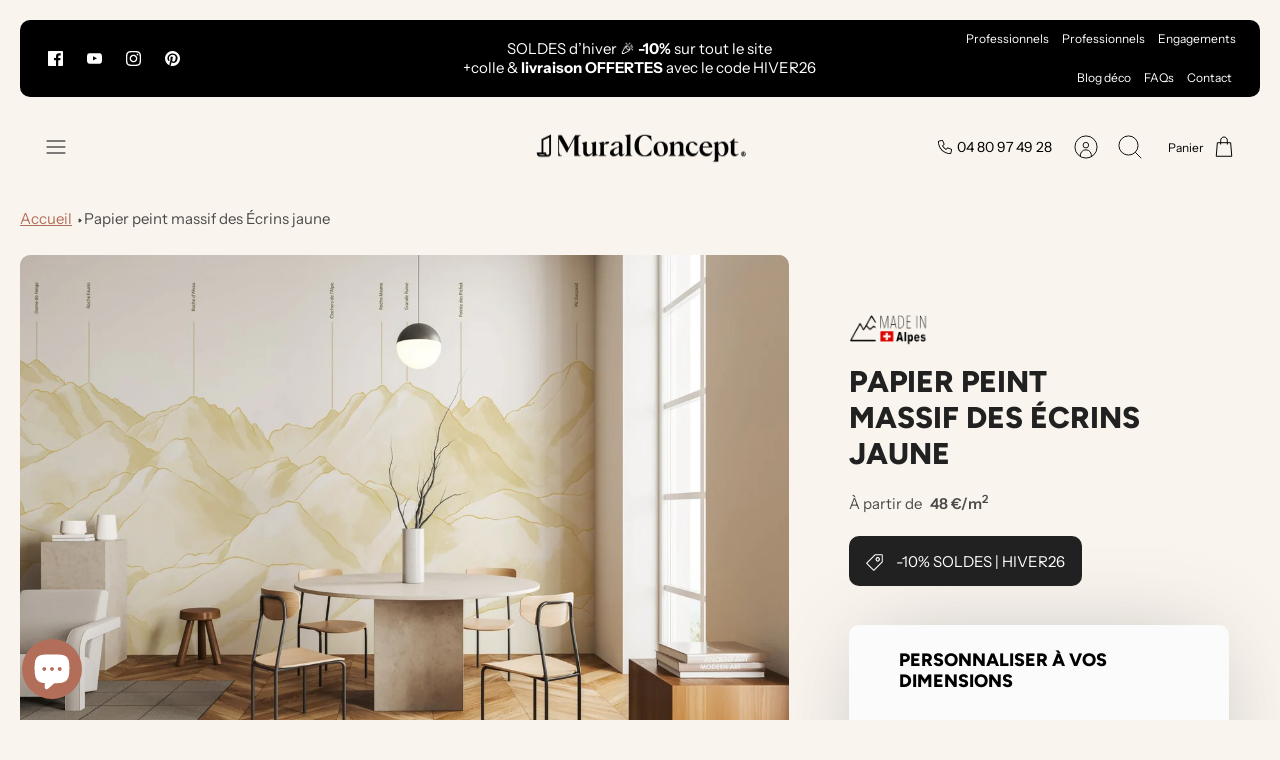

--- FILE ---
content_type: text/html; charset=utf-8
request_url: https://muralconcept.fr/products/papier-peint-massif-des-ecrins-jaune
body_size: 80791
content:















<!DOCTYPE html><html lang="fr" dir="ltr">
<head>
  <meta name="google-site-verification" content="pZtDaav3PMgN595e78TO9QuLlUFG3sj9VdUMoq3zmr4" />
  
<!--   product.customization -->



<link rel="preload" as="image" href="//muralconcept.fr/cdn/shop/files/papier-peint-massif-des-ecrins-jaune-salon-muralconcept-679962_1200x.jpg?v=1716541696">




<link rel="preconnect" href="//fonts.shopifycdn.com/" crossorigin>
<link rel="preconnect" href="//cdn.shopify.com/" crossorigin>
<link rel="preconnect" href="//v.shopify.com/" crossorigin>
<link rel="dns-prefetch" href="//muralconcept.fr" crossorigin>
<link rel="dns-prefetch" href="//muralconcept.myshopify.com" crossorigin>
<link rel="dns-prefetch" href="//cdn.shopify.com" crossorigin>
<link rel="dns-prefetch" href="//v.shopify.com" crossorigin>
<link rel="dns-prefetch" href="//fonts.shopifycdn.com" crossorigin>

<script>
  YETT_BLACKLIST = [/chimpstatic/,/loox/,/trustpilot/]
  !function(t,e){"object"==typeof exports&&"undefined"!=typeof module?e(exports):"function"==typeof define&&define.amd?define(["exports"],e):e(t.yett={})}(this,function(t){"use strict";var e={blacklist:window.YETT_BLACKLIST,whitelist:window.YETT_WHITELIST},r={blacklisted:[]},n=function(t,r){return t&&(!r||"javascript/blocked"!==r)&&(!e.blacklist||e.blacklist.some(function(e){return e.test(t)}))&&(!e.whitelist||e.whitelist.every(function(e){return!e.test(t)}))},i=function(t){var r=t.getAttribute("src");return e.blacklist&&e.blacklist.every(function(t){return!t.test(r)})||e.whitelist&&e.whitelist.some(function(t){return t.test(r)})},c=new MutationObserver(function(t){t.forEach(function(t){for(var e=t.addedNodes,i=function(t){var i=e[t];if(1===i.nodeType&&"SCRIPT"===i.tagName){var c=i.src,o=i.type;if(n(c,o)){r.blacklisted.push(i.cloneNode()),i.type="javascript/blocked";i.addEventListener("beforescriptexecute",function t(e){"javascript/blocked"===i.getAttribute("type")&&e.preventDefault(),i.removeEventListener("beforescriptexecute",t)}),i.parentElement.removeChild(i)}}},c=0;c<e.length;c++)i(c)})});c.observe(document.documentElement,{childList:!0,subtree:!0});var o=document.createElement;document.createElement=function(){for(var t=arguments.length,e=Array(t),r=0;r<t;r++)e[r]=arguments[r];if("script"!==e[0].toLowerCase())return o.bind(document).apply(void 0,e);var i=o.bind(document).apply(void 0,e),c=i.setAttribute.bind(i);return Object.defineProperties(i,{src:{get:function(){return i.getAttribute("src")},set:function(t){return n(t,i.type)&&c("type","javascript/blocked"),c("src",t),!0}},type:{set:function(t){var e=n(i.src,i.type)?"javascript/blocked":t;return c("type",e),!0}}}),i.setAttribute=function(t,e){"type"===t||"src"===t?i[t]=e:HTMLScriptElement.prototype.setAttribute.call(i,t,e)},i};var l=function(t){if(Array.isArray(t)){for(var e=0,r=Array(t.length);e<t.length;e++)r[e]=t[e];return r}return Array.from(t)},a=new RegExp("[|\\{}()[\\]^$+*?.]","g");t.unblock=function(){for(var t=arguments.length,n=Array(t),o=0;o<t;o++)n[o]=arguments[o];n.length<1?(e.blacklist=[],e.whitelist=[]):(e.blacklist&&(e.blacklist=e.blacklist.filter(function(t){return n.every(function(e){return!t.test(e)})})),e.whitelist&&(e.whitelist=[].concat(l(e.whitelist),l(n.map(function(t){var r=".*"+t.replace(a,"\\$&")+".*";return e.whitelist.find(function(t){return t.toString()===r.toString()})?null:new RegExp(r)}).filter(Boolean)))));for(var s=document.querySelectorAll('script[type="javascript/blocked"]'),u=0;u<s.length;u++){var p=s[u];i(p)&&(p.type="application/javascript",r.blacklisted.push(p),p.parentElement.removeChild(p))}var d=0;[].concat(l(r.blacklisted)).forEach(function(t,e){if(i(t)){var n=document.createElement("script");n.setAttribute("src",t.src),n.setAttribute("type","application/javascript"),document.head.appendChild(n),r.blacklisted.splice(e-d,1),d++}}),e.blacklist&&e.blacklist.length<1&&c.disconnect()},Object.defineProperty(t,"__esModule",{value:!0})});
</script>
 

<!-- Start of Booster Apps Seo-0.1-->
<title>Papier peint massif des Écrins jaune - Muralconcept</title><meta name="google-site-verification" content="2YUw9uwUXlgWtTlm2bhBVV-8J3VNxJjTU16_FVeb5l8" />
<meta name="description" content="Papier peint massif des Écrins jaune | Changez votre décoration d&#39;intérieur avec notre papier peint massif des Écrins jaune. Cette fresque murale jaune représente le massif des Écrins, autrefois nommé massif du Pelvoux. Le massif des Écrins, niché..." /><script type="application/ld+json">
  {
    "@context": "https://schema.org",
    "@type": "WebSite",
    "name": "Muralconcept",
    "url": "https://muralconcept.fr",
    "potentialAction": {
      "@type": "SearchAction",
      "query-input": "required name=query",
      "target": "https://muralconcept.fr/search?q={query}"
    }
  }
</script><script type="application/ld+json">
  {
    "@context": "https://schema.org",
    "@type": "Product",
    "name": "Papier peint massif des Écrins jaune",
    "brand": {"@type": "Brand","name": "MuralConcept"},
    "sku": "MC-MAECJ",
    "mpn": "",
    "description": "Changez votre décoration d'intérieur avec notre papier peint massif des Écrins jaune. Cette fresque murale jaune représente le massif des Écrins, autrefois nommé massif du Pelvoux. Le massif des Écrins, niché dans les Alpes Françaises, offre des paysages à couper le souffle et des merveilles naturelles captivantes. Sublimez vos murs avec les montagnes et les glaciers vertigineux de ce massif incontournable français en version jaune.\nCe papier peint panoramique jaune massif des Écrins transforme votre décoration murale. Grâce à de décor mural unique et à sa couleur originale, l'ambiance de votre pièce sera transformée et vous prendrez visuellement de la hauteur. Seriez-vous le prochain alpiniste à gravir et parcourir ces sommets ?\nCe papier peint sur mesure jaune illustré vous offre la possibilité de s'adapter aussi bien dans un salon, une chambre, une cuisine ou encore une entrée. Un papier peint montagne jaune qui dégage un charme fou. Amoureux des montagnes, ce papier peint sur mesure est fait pour vous ! Achetez en ligne votre papier peint panoramique, et retrouvez toute notre collection de papier peint montagne sur notre site internet. Commandez un papier peint panoramique en ligne est facile chez MuralConcept. \nNos papiers peints sont fabriqués en France, au cœur des Alpes françaises. Achetez votre papier peint sur mesure fabriqué en France dès maintenant en ligne. Nos papiers peints sont respectueux de notre environnement.\nCe papier peint panoramique lumineux existe en plusieurs couleurs : gris, bleu, terracotta, sépia, jaune. Avec les repères des sommets, réviser vos classiques et apprenez sans vous en rendre compte. Même vos enfants seront conquis par ce papier peint XXL. Ce papier peint est une exclusivité MuralConcept.\n \n\n\n\n\n\n\n\n\n\n\n\n\n\n\n\n\n\n\n\n\n\n\n\n\n\n\n\n",
    "url": "https://muralconcept.fr/products/papier-peint-massif-des-ecrins-jaune","image": "https://muralconcept.fr/cdn/shop/files/papier-peint-massif-des-ecrins-jaune-salon-muralconcept-679962_2048x.jpg?v=1716541696","itemCondition": "https://schema.org/NewCondition",
    "offers": [{
          "@type": "Offer","price": "48.00","priceCurrency": "EUR",
          "itemCondition": "https://schema.org/NewCondition",
          "url": "https://muralconcept.fr/products/papier-peint-massif-des-ecrins-jaune?variant=48449331855683",
          "sku": "MC-MAECJ",
          "mpn": "",
          "availability" : "https://schema.org/InStock",
          "priceValidUntil": "2026-03-01","gtin14": ""}]}
</script>
<!-- end of Booster Apps SEO -->
 
   <!-- Google Tag Manager -->
<script>(function(w,d,s,l,i){w[l]=w[l]||[];w[l].push({'gtm.start':
new Date().getTime(),event:'gtm.js'});var f=d.getElementsByTagName(s)[0],
j=d.createElement(s),dl=l!='dataLayer'?'&l='+l:'';j.async=true;j.src=
'https://www.googletagmanager.com/gtm.js?id='+i+dl;f.parentNode.insertBefore(j,f);
})(window,document,'script','dataLayer','GTM-KGC9KP3');</script>
<!-- End Google Tag Manager -->

<!-- TrustBox script -->
<script type="text/javascript" src="//widget.trustpilot.com/bootstrap/v5/tp.widget.bootstrap.min.js" async></script>
<!-- End TrustBox script -->

  <meta name="facebook-domain-verification" content="tl3cw5frwec929frwneohzzoh1f5wk" />
  <!-- Global site tag (gtag.js) - Google Ads: 1006575673 -->
<script async src="https://www.googletagmanager.com/gtag/js?id=AW-1006575673"></script>
<script defer>
  window.dataLayer = window.dataLayer || [];
  function gtag(){dataLayer.push(arguments);}
  gtag('js', new Date());

  gtag('config', 'AW-1006575673');
</script>

<script type='text/javascript'>
window.__lo_site_id = 244878;

	(function() {
		var wa = document.createElement('script'); wa.type = 'text/javascript'; wa.async = true;
		wa.src = 'https://d10lpsik1i8c69.cloudfront.net/w.js';
		var s = document.getElementsByTagName('script')[0]; s.parentNode.insertBefore(wa, s);
	  })();
	</script>
  
  <!-- Pinterest Tag -->
<script defer>
!function(e){if(!window.pintrk){window.pintrk = function () {
window.pintrk.queue.push(Array.prototype.slice.call(arguments))};var
  n=window.pintrk;n.queue=[],n.version="3.0";var
  t=document.createElement("script");t.async=!0,t.src=e;var
  r=document.getElementsByTagName("script")[0];
  r.parentNode.insertBefore(t,r)}}("https://s.pinimg.com/ct/core.js");
pintrk('load', '2614363657787', {em: '<user_email_address>'});
pintrk('page');
</script>
<noscript>
<img height="1" width="1" style="display:none;" alt=""
  src="https://ct.pinterest.com/v3/?event=init&tid=2614363657787&pd[em]=<hashed_email_address>&noscript=1" />
</noscript>
<!-- end Pinterest Tag -->

   <!-- Google --> 
<meta name="google-site-verification" content="2YUw9uwUXlgWtTlm2bhBVV-8J3VNxJjTU16_FVeb5l8" />

 <!-- fONTAWESOME -->
<script src="https://kit.fontawesome.com/ba8889a2f0.js" crossorigin="anonymous" async="async"></script>

   <!-- fONT CUSTOM -->
  <link rel="stylesheet" href="//muralconcept.fr/cdn/shop/t/72/assets/custom-fonts.css?v=51242">
  
  <!-- Theme 2.0.0 -->

  

  <link rel="preload" href="//muralconcept.fr/cdn/shop/t/72/assets/styles.css?v=66372480929876777861763985421" as="style">
  <meta charset="utf-8" />
<meta name="viewport" content="width=device-width,initial-scale=1.0" />
<meta http-equiv="X-UA-Compatible" content="IE=edge">

<link rel="preconnect" href="https://cdn.shopify.com" crossorigin>
<link rel="preconnect" href="https://fonts.shopify.com" crossorigin>
<link rel="preconnect" href="https://monorail-edge.shopifysvc.com"><link rel="preload" as="font" href="//muralconcept.fr/cdn/fonts/instrument_sans/instrumentsans_n4.db86542ae5e1596dbdb28c279ae6c2086c4c5bfa.woff2" type="font/woff2" crossorigin><link rel="preload" as="font" href="//muralconcept.fr/cdn/fonts/instrument_sans/instrumentsans_n7.e4ad9032e203f9a0977786c356573ced65a7419a.woff2" type="font/woff2" crossorigin><link rel="preload" as="font" href="//muralconcept.fr/cdn/fonts/instrument_sans/instrumentsans_i4.028d3c3cd8d085648c808ceb20cd2fd1eb3560e5.woff2" type="font/woff2" crossorigin><link rel="preload" as="font" href="//muralconcept.fr/cdn/fonts/instrument_sans/instrumentsans_i7.d6063bb5d8f9cbf96eace9e8801697c54f363c6a.woff2" type="font/woff2" crossorigin><link rel="preload" as="font" href="//muralconcept.fr/cdn/fonts/figtree/figtree_n3.e4cc0323f8b9feb279bf6ced9d868d88ce80289f.woff2" type="font/woff2" crossorigin><link rel="preload" as="font" href="//muralconcept.fr/cdn/fonts/figtree/figtree_n8.9ff6d071825a72d8671959a058f3e57a9f1ff61f.woff2" type="font/woff2" crossorigin><link rel="preload" as="font" href="//muralconcept.fr/cdn/fonts/cabin/cabin_n4.cefc6494a78f87584a6f312fea532919154f66fe.woff2" type="font/woff2" crossorigin><link rel="preload" href="//muralconcept.fr/cdn/shop/t/72/assets/vendor.min.js?v=171821347312696842561707748668" as="script">
<link rel="preload" href="//muralconcept.fr/cdn/shop/t/72/assets/theme.js?v=141378705591272744861742389258" as="script"><link rel="canonical" href="https://muralconcept.fr/products/papier-peint-massif-des-ecrins-jaune" /><link rel="icon" href="//muralconcept.fr/cdn/shop/files/MuralConcept-logo15.png?crop=center&height=48&v=1669368573&width=48" type="image/png">
<link rel="preload" as="font" href="//muralconcept.fr/cdn/fonts/instrument_sans/instrumentsans_n6.27dc66245013a6f7f317d383a3cc9a0c347fb42d.woff2" type="font/woff2" crossorigin><style>
    @font-face {
  font-family: "Instrument Sans";
  font-weight: 400;
  font-style: normal;
  font-display: fallback;
  src: url("//muralconcept.fr/cdn/fonts/instrument_sans/instrumentsans_n4.db86542ae5e1596dbdb28c279ae6c2086c4c5bfa.woff2") format("woff2"),
       url("//muralconcept.fr/cdn/fonts/instrument_sans/instrumentsans_n4.510f1b081e58d08c30978f465518799851ef6d8b.woff") format("woff");
}

    @font-face {
  font-family: "Instrument Sans";
  font-weight: 700;
  font-style: normal;
  font-display: fallback;
  src: url("//muralconcept.fr/cdn/fonts/instrument_sans/instrumentsans_n7.e4ad9032e203f9a0977786c356573ced65a7419a.woff2") format("woff2"),
       url("//muralconcept.fr/cdn/fonts/instrument_sans/instrumentsans_n7.b9e40f166fb7639074ba34738101a9d2990bb41a.woff") format("woff");
}

    @font-face {
  font-family: "Instrument Sans";
  font-weight: 600;
  font-style: normal;
  font-display: fallback;
  src: url("//muralconcept.fr/cdn/fonts/instrument_sans/instrumentsans_n6.27dc66245013a6f7f317d383a3cc9a0c347fb42d.woff2") format("woff2"),
       url("//muralconcept.fr/cdn/fonts/instrument_sans/instrumentsans_n6.1a71efbeeb140ec495af80aad612ad55e19e6d0e.woff") format("woff");
}

    @font-face {
  font-family: "Instrument Sans";
  font-weight: 500;
  font-style: normal;
  font-display: fallback;
  src: url("//muralconcept.fr/cdn/fonts/instrument_sans/instrumentsans_n5.1ce463e1cc056566f977610764d93d4704464858.woff2") format("woff2"),
       url("//muralconcept.fr/cdn/fonts/instrument_sans/instrumentsans_n5.9079eb7bba230c9d8d8d3a7d101aa9d9f40b6d14.woff") format("woff");
}

    @font-face {
  font-family: "Instrument Sans";
  font-weight: 400;
  font-style: italic;
  font-display: fallback;
  src: url("//muralconcept.fr/cdn/fonts/instrument_sans/instrumentsans_i4.028d3c3cd8d085648c808ceb20cd2fd1eb3560e5.woff2") format("woff2"),
       url("//muralconcept.fr/cdn/fonts/instrument_sans/instrumentsans_i4.7e90d82df8dee29a99237cd19cc529d2206706a2.woff") format("woff");
}

    @font-face {
  font-family: "Instrument Sans";
  font-weight: 700;
  font-style: italic;
  font-display: fallback;
  src: url("//muralconcept.fr/cdn/fonts/instrument_sans/instrumentsans_i7.d6063bb5d8f9cbf96eace9e8801697c54f363c6a.woff2") format("woff2"),
       url("//muralconcept.fr/cdn/fonts/instrument_sans/instrumentsans_i7.ce33afe63f8198a3ac4261b826b560103542cd36.woff") format("woff");
}

    @font-face {
  font-family: Figtree;
  font-weight: 800;
  font-style: normal;
  font-display: fallback;
  src: url("//muralconcept.fr/cdn/fonts/figtree/figtree_n8.9ff6d071825a72d8671959a058f3e57a9f1ff61f.woff2") format("woff2"),
       url("//muralconcept.fr/cdn/fonts/figtree/figtree_n8.717cfbca15cfe9904984ba933599ab134f457561.woff") format("woff");
}

    @font-face {
  font-family: Cabin;
  font-weight: 400;
  font-style: normal;
  font-display: fallback;
  src: url("//muralconcept.fr/cdn/fonts/cabin/cabin_n4.cefc6494a78f87584a6f312fea532919154f66fe.woff2") format("woff2"),
       url("//muralconcept.fr/cdn/fonts/cabin/cabin_n4.8c16611b00f59d27f4b27ce4328dfe514ce77517.woff") format("woff");
}

    @font-face {
  font-family: Figtree;
  font-weight: 300;
  font-style: normal;
  font-display: fallback;
  src: url("//muralconcept.fr/cdn/fonts/figtree/figtree_n3.e4cc0323f8b9feb279bf6ced9d868d88ce80289f.woff2") format("woff2"),
       url("//muralconcept.fr/cdn/fonts/figtree/figtree_n3.db79ac3fb83d054d99bd79fccf8e8782b5cf449e.woff") format("woff");
}

    @font-face {
  font-family: Figtree;
  font-weight: 600;
  font-style: normal;
  font-display: fallback;
  src: url("//muralconcept.fr/cdn/fonts/figtree/figtree_n6.9d1ea52bb49a0a86cfd1b0383d00f83d3fcc14de.woff2") format("woff2"),
       url("//muralconcept.fr/cdn/fonts/figtree/figtree_n6.f0fcdea525a0e47b2ae4ab645832a8e8a96d31d3.woff") format("woff");
}

    @font-face {
  font-family: Figtree;
  font-weight: 900;
  font-style: normal;
  font-display: fallback;
  src: url("//muralconcept.fr/cdn/fonts/figtree/figtree_n9.c9185a1dab0680c9bce2d373c6fc665d10b5e421.woff2") format("woff2"),
       url("//muralconcept.fr/cdn/fonts/figtree/figtree_n9.60f18207a47942453faf8770b2e7e8f4757b2493.woff") format("woff");
}

  </style>

  <meta property="og:site_name" content="Muralconcept">
<meta property="og:url" content="https://muralconcept.fr/products/papier-peint-massif-des-ecrins-jaune">
<meta property="og:title" content="Papier peint massif des Écrins jaune">
<meta property="og:type" content="product">
<meta property="og:description" content="Changez votre décoration d&#39;intérieur avec notre papier peint massif des Écrins jaune. Cette fresque murale jaune représente le massif des Écrins, autrefois nommé massif du Pelvoux. Le massif des Écrins, niché dans les Alpes Françaises, offre des paysages à couper le souffle et des merveilles naturelles captivantes. Sub"><meta property="og:image" content="http://muralconcept.fr/cdn/shop/files/papier-peint-massif-des-ecrins-jaune-salon-muralconcept-679962_1200x1200.jpg?v=1716541696">
  <meta property="og:image:secure_url" content="https://muralconcept.fr/cdn/shop/files/papier-peint-massif-des-ecrins-jaune-salon-muralconcept-679962_1200x1200.jpg?v=1716541696">
  <meta property="og:image:width" content="2048">
  <meta property="og:image:height" content="1365"><meta property="og:price:amount" content="48,00">
  <meta property="og:price:currency" content="EUR"><meta name="twitter:card" content="summary_large_image">
<meta name="twitter:title" content="Papier peint massif des Écrins jaune">
<meta name="twitter:description" content="Changez votre décoration d&#39;intérieur avec notre papier peint massif des Écrins jaune. Cette fresque murale jaune représente le massif des Écrins, autrefois nommé massif du Pelvoux. Le massif des Écrins, niché dans les Alpes Françaises, offre des paysages à couper le souffle et des merveilles naturelles captivantes. Sub">


  <link href="//muralconcept.fr/cdn/shop/t/72/assets/styles.css?v=66372480929876777861763985421" rel="stylesheet" type="text/css" media="all" />
<script>
    window.theme = window.theme || {};
    theme.money_format_with_product_code_preference = "{{amount_with_comma_separator}} €";
    theme.money_format = "{{amount_with_comma_separator}} €";
    theme.strings = {
      previous: "Précédente",
      next: "Suivante",
      addressError: "Vous ne trouvez pas cette adresse",
      addressNoResults: "Aucun résultat pour cette adresse",
      addressQueryLimit: "Vous avez dépassé la limite de Google utilisation de l'API. Envisager la mise à niveau à un \u003ca href=\"https:\/\/developers.google.com\/maps\/premium\/usage-limits\"\u003erégime spécial\u003c\/a\u003e.",
      authError: "Il y avait un problème authentifier votre compte Google Maps.",
      icon_labels_left: "La gauche",
      icon_labels_right: "Droite",
      icon_labels_down: "Vers le bas",
      icon_labels_close: "Fermer",
      icon_labels_plus: "Plus",
      imageSlider: "Des photos",
      cart_terms_confirmation: "Vous devez accepter les termes et conditions avant de continuer.",
      cart_general_quantity_too_high: "Vous ne pouvez en avoir que [QUANTITY] dans votre panier",
      products_listing_from: "À partir de",
      products_product_add_to_cart: "Ajouter au panier",
      products_variant_no_stock: "Épuisé",
      products_variant_non_existent: "Non disponible",
      products_product_pick_a: "Choisissez un",
      general_navigation_menu_toggle_aria_label: "Basculer le menu",
      general_accessibility_labels_close: "Fermer",
      products_product_added_to_cart: "Ajoutée",
      general_quick_search_pages: "Pages",
      general_quick_search_no_results: "Désolé, nous n\u0026#39;avons trouvé aucun résultat"
    };
    theme.routes = {
      search_url: '/search',
      cart_url: '/cart',
      cart_add_url: '/cart/add.js',
      cart_change_url: '/cart/change.js',
      cart_update_url: '/cart/update.js',
      predictive_search_url: '/search/suggest'
    };
    theme.settings = {
      cart_type: "drawer",
      quickbuy_style: "off",
      quickbuy_visibility: "always",
      avoid_orphans: true,
      qb_enable_sticky_cols: true
    };
    document.documentElement.classList.add('js');

    theme.enqueueStyleUpdateQueue = [];
    theme.enqueueStyleUpdateTimeoutId = null;
    theme.enqueueStyleUpdate = (cb) => {
      clearTimeout(theme.enqueueStyleUpdateTimeoutId);
      theme.enqueueStyleUpdateQueue.push(cb);
      theme.enqueueStyleUpdateTimeoutId = setTimeout(() => {
        while (theme.enqueueStyleUpdateQueue.length > 0) {
          theme.enqueueStyleUpdateQueue.pop()();
        }
      }, 0);
    }
  </script>


  <script src="//muralconcept.fr/cdn/shop/t/72/assets/vendor.min.js?v=171821347312696842561707748668" defer></script>
  <script src="//muralconcept.fr/cdn/shop/t/72/assets/theme.js?v=141378705591272744861742389258" defer></script>
  <script src="//muralconcept.fr/cdn/shop/t/72/assets/custom.js?v=147888162217601922491748295110" defer></script>
  <script type="text/javascript" src="https://ajax.googleapis.com/ajax/libs/jquery/3.3.1/jquery.min.js"></script>
  <script src="//muralconcept.fr/cdn/shop/t/72/assets/alpine.min.js?v=95530210460088110851748295109" defer></script><script>window.performance && window.performance.mark && window.performance.mark('shopify.content_for_header.start');</script><meta name="google-site-verification" content="-zmT58ZrQw7cbJjq98uQh6X5zNq264TjizO-bWK0Ito">
<meta name="google-site-verification" content="2YUw9uwUXlgWtTlm2bhBVV-8J3VNxJjTU16_FVeb5l8">
<meta name="google-site-verification" content="2zQo7tekjcfXqEmSy628iz3-VHS2pPG0oOuiQFdfAEo">
<meta name="google-site-verification" content="r3bFqI2J7e4HH00dr6nCdBOt3gFsXSvftUr1QXuw4v8">
<meta name="facebook-domain-verification" content="vesbsfghmpf7jwihits5eyppw5bprn">
<meta id="shopify-digital-wallet" name="shopify-digital-wallet" content="/27597799466/digital_wallets/dialog">
<meta name="shopify-checkout-api-token" content="af9ecea6d3c203e404c2ca6a84374dcc">
<meta id="in-context-paypal-metadata" data-shop-id="27597799466" data-venmo-supported="false" data-environment="production" data-locale="fr_FR" data-paypal-v4="true" data-currency="EUR">
<link rel="alternate" hreflang="x-default" href="https://muralconcept.fr/products/papier-peint-massif-des-ecrins-jaune">
<link rel="alternate" hreflang="fr" href="https://muralconcept.fr/products/papier-peint-massif-des-ecrins-jaune">
<link rel="alternate" hreflang="en-AT" href="https://muralconcept.com/products/massif-des-ecrins-yellow-wallpaper">
<link rel="alternate" hreflang="en-AU" href="https://muralconcept.com/products/massif-des-ecrins-yellow-wallpaper">
<link rel="alternate" hreflang="en-CZ" href="https://muralconcept.com/products/massif-des-ecrins-yellow-wallpaper">
<link rel="alternate" hreflang="en-DK" href="https://muralconcept.com/products/massif-des-ecrins-yellow-wallpaper">
<link rel="alternate" hreflang="en-FI" href="https://muralconcept.com/products/massif-des-ecrins-yellow-wallpaper">
<link rel="alternate" hreflang="en-IE" href="https://muralconcept.com/products/massif-des-ecrins-yellow-wallpaper">
<link rel="alternate" hreflang="en-IS" href="https://muralconcept.com/products/massif-des-ecrins-yellow-wallpaper">
<link rel="alternate" hreflang="en-NL" href="https://muralconcept.com/products/massif-des-ecrins-yellow-wallpaper">
<link rel="alternate" hreflang="en-NO" href="https://muralconcept.com/products/massif-des-ecrins-yellow-wallpaper">
<link rel="alternate" hreflang="en-PL" href="https://muralconcept.com/products/massif-des-ecrins-yellow-wallpaper">
<link rel="alternate" hreflang="en-SE" href="https://muralconcept.com/products/massif-des-ecrins-yellow-wallpaper">
<link rel="alternate" hreflang="en-SI" href="https://muralconcept.com/products/massif-des-ecrins-yellow-wallpaper">
<link rel="alternate" hreflang="en-GB" href="https://muralconcept.uk/products/massif-des-ecrins-yellow-wallpaper">
<link rel="alternate" hreflang="it-IT" href="https://muralconcept.it/products/massif-des-ecrins-carta-da-parati-gialla">
<link rel="alternate" hreflang="fr-CH" href="https://muralconcept.ch/products/papier-peint-massif-des-ecrins-jaune">
<link rel="alternate" hreflang="de-CH" href="https://muralconcept.ch/de/products/tapete-massif-des-ecrins-gelb">
<link rel="alternate" hreflang="it-CH" href="https://muralconcept.ch/it/products/massif-des-ecrins-carta-da-parati-gialla">
<link rel="alternate" hreflang="en-US" href="https://muralconcept.us/products/massif-des-ecrins-yellow-wallpaper">
<link rel="alternate" hreflang="fr-BE" href="https://muralconcept.be/products/papier-peint-massif-des-ecrins-jaune">
<link rel="alternate" hreflang="es-ES" href="https://muralconcept.es/products/papel-pintado-amarillo-massif-des-ecrins">
<link rel="alternate" hreflang="en-LU" href="https://muralconcept.com/products/massif-des-ecrins-yellow-wallpaper">
<link rel="alternate" hreflang="de-DE" href="https://muralconcept.de/products/tapete-massif-des-ecrins-gelb">
<link rel="alternate" hreflang="en-PT" href="https://muralconcept.com/products/massif-des-ecrins-yellow-wallpaper">
<link rel="alternate" hreflang="en-CA" href="https://muralconcept.ca/products/massif-des-ecrins-yellow-wallpaper">
<link rel="alternate" hreflang="fr-CA" href="https://muralconcept.ca/fr/products/papier-peint-massif-des-ecrins-jaune">
<link rel="alternate" type="application/json+oembed" href="https://muralconcept.fr/products/papier-peint-massif-des-ecrins-jaune.oembed">
<script async="async" src="/checkouts/internal/preloads.js?locale=fr-FR"></script>
<link rel="preconnect" href="https://shop.app" crossorigin="anonymous">
<script async="async" src="https://shop.app/checkouts/internal/preloads.js?locale=fr-FR&shop_id=27597799466" crossorigin="anonymous"></script>
<script id="apple-pay-shop-capabilities" type="application/json">{"shopId":27597799466,"countryCode":"FR","currencyCode":"EUR","merchantCapabilities":["supports3DS"],"merchantId":"gid:\/\/shopify\/Shop\/27597799466","merchantName":"Muralconcept","requiredBillingContactFields":["postalAddress","email","phone"],"requiredShippingContactFields":["postalAddress","email","phone"],"shippingType":"shipping","supportedNetworks":["visa","masterCard","amex","maestro"],"total":{"type":"pending","label":"Muralconcept","amount":"1.00"},"shopifyPaymentsEnabled":true,"supportsSubscriptions":true}</script>
<script id="shopify-features" type="application/json">{"accessToken":"af9ecea6d3c203e404c2ca6a84374dcc","betas":["rich-media-storefront-analytics"],"domain":"muralconcept.fr","predictiveSearch":true,"shopId":27597799466,"locale":"fr"}</script>
<script>var Shopify = Shopify || {};
Shopify.shop = "muralconcept.myshopify.com";
Shopify.locale = "fr";
Shopify.currency = {"active":"EUR","rate":"1.0"};
Shopify.country = "FR";
Shopify.theme = {"name":"MuralConcept - Prod - v1.2","id":158856577347,"schema_name":"Mode","schema_version":"2.0.0","theme_store_id":null,"role":"main"};
Shopify.theme.handle = "null";
Shopify.theme.style = {"id":null,"handle":null};
Shopify.cdnHost = "muralconcept.fr/cdn";
Shopify.routes = Shopify.routes || {};
Shopify.routes.root = "/";</script>
<script type="module">!function(o){(o.Shopify=o.Shopify||{}).modules=!0}(window);</script>
<script>!function(o){function n(){var o=[];function n(){o.push(Array.prototype.slice.apply(arguments))}return n.q=o,n}var t=o.Shopify=o.Shopify||{};t.loadFeatures=n(),t.autoloadFeatures=n()}(window);</script>
<script>
  window.ShopifyPay = window.ShopifyPay || {};
  window.ShopifyPay.apiHost = "shop.app\/pay";
  window.ShopifyPay.redirectState = null;
</script>
<script id="shop-js-analytics" type="application/json">{"pageType":"product"}</script>
<script defer="defer" async type="module" src="//muralconcept.fr/cdn/shopifycloud/shop-js/modules/v2/client.init-shop-cart-sync_Lpn8ZOi5.fr.esm.js"></script>
<script defer="defer" async type="module" src="//muralconcept.fr/cdn/shopifycloud/shop-js/modules/v2/chunk.common_X4Hu3kma.esm.js"></script>
<script defer="defer" async type="module" src="//muralconcept.fr/cdn/shopifycloud/shop-js/modules/v2/chunk.modal_BV0V5IrV.esm.js"></script>
<script type="module">
  await import("//muralconcept.fr/cdn/shopifycloud/shop-js/modules/v2/client.init-shop-cart-sync_Lpn8ZOi5.fr.esm.js");
await import("//muralconcept.fr/cdn/shopifycloud/shop-js/modules/v2/chunk.common_X4Hu3kma.esm.js");
await import("//muralconcept.fr/cdn/shopifycloud/shop-js/modules/v2/chunk.modal_BV0V5IrV.esm.js");

  window.Shopify.SignInWithShop?.initShopCartSync?.({"fedCMEnabled":true,"windoidEnabled":true});

</script>
<script>
  window.Shopify = window.Shopify || {};
  if (!window.Shopify.featureAssets) window.Shopify.featureAssets = {};
  window.Shopify.featureAssets['shop-js'] = {"shop-cart-sync":["modules/v2/client.shop-cart-sync_hBo3gat_.fr.esm.js","modules/v2/chunk.common_X4Hu3kma.esm.js","modules/v2/chunk.modal_BV0V5IrV.esm.js"],"init-fed-cm":["modules/v2/client.init-fed-cm_BoVeauXL.fr.esm.js","modules/v2/chunk.common_X4Hu3kma.esm.js","modules/v2/chunk.modal_BV0V5IrV.esm.js"],"init-shop-email-lookup-coordinator":["modules/v2/client.init-shop-email-lookup-coordinator_CX4-Y-CZ.fr.esm.js","modules/v2/chunk.common_X4Hu3kma.esm.js","modules/v2/chunk.modal_BV0V5IrV.esm.js"],"init-windoid":["modules/v2/client.init-windoid_iuUmw7cp.fr.esm.js","modules/v2/chunk.common_X4Hu3kma.esm.js","modules/v2/chunk.modal_BV0V5IrV.esm.js"],"shop-button":["modules/v2/client.shop-button_DumFxEIo.fr.esm.js","modules/v2/chunk.common_X4Hu3kma.esm.js","modules/v2/chunk.modal_BV0V5IrV.esm.js"],"shop-cash-offers":["modules/v2/client.shop-cash-offers_BPdnZcGX.fr.esm.js","modules/v2/chunk.common_X4Hu3kma.esm.js","modules/v2/chunk.modal_BV0V5IrV.esm.js"],"shop-toast-manager":["modules/v2/client.shop-toast-manager_sjv6XvZD.fr.esm.js","modules/v2/chunk.common_X4Hu3kma.esm.js","modules/v2/chunk.modal_BV0V5IrV.esm.js"],"init-shop-cart-sync":["modules/v2/client.init-shop-cart-sync_Lpn8ZOi5.fr.esm.js","modules/v2/chunk.common_X4Hu3kma.esm.js","modules/v2/chunk.modal_BV0V5IrV.esm.js"],"init-customer-accounts-sign-up":["modules/v2/client.init-customer-accounts-sign-up_DQVKlaja.fr.esm.js","modules/v2/client.shop-login-button_DkHUpD44.fr.esm.js","modules/v2/chunk.common_X4Hu3kma.esm.js","modules/v2/chunk.modal_BV0V5IrV.esm.js"],"pay-button":["modules/v2/client.pay-button_DN6Ek-nh.fr.esm.js","modules/v2/chunk.common_X4Hu3kma.esm.js","modules/v2/chunk.modal_BV0V5IrV.esm.js"],"init-customer-accounts":["modules/v2/client.init-customer-accounts_BQOJrVdv.fr.esm.js","modules/v2/client.shop-login-button_DkHUpD44.fr.esm.js","modules/v2/chunk.common_X4Hu3kma.esm.js","modules/v2/chunk.modal_BV0V5IrV.esm.js"],"avatar":["modules/v2/client.avatar_BTnouDA3.fr.esm.js"],"init-shop-for-new-customer-accounts":["modules/v2/client.init-shop-for-new-customer-accounts_DW7xpOCZ.fr.esm.js","modules/v2/client.shop-login-button_DkHUpD44.fr.esm.js","modules/v2/chunk.common_X4Hu3kma.esm.js","modules/v2/chunk.modal_BV0V5IrV.esm.js"],"shop-follow-button":["modules/v2/client.shop-follow-button_CXr7UFuQ.fr.esm.js","modules/v2/chunk.common_X4Hu3kma.esm.js","modules/v2/chunk.modal_BV0V5IrV.esm.js"],"checkout-modal":["modules/v2/client.checkout-modal_CXg0VCPn.fr.esm.js","modules/v2/chunk.common_X4Hu3kma.esm.js","modules/v2/chunk.modal_BV0V5IrV.esm.js"],"shop-login-button":["modules/v2/client.shop-login-button_DkHUpD44.fr.esm.js","modules/v2/chunk.common_X4Hu3kma.esm.js","modules/v2/chunk.modal_BV0V5IrV.esm.js"],"lead-capture":["modules/v2/client.lead-capture_C9SxlK5K.fr.esm.js","modules/v2/chunk.common_X4Hu3kma.esm.js","modules/v2/chunk.modal_BV0V5IrV.esm.js"],"shop-login":["modules/v2/client.shop-login_DQBEMTrD.fr.esm.js","modules/v2/chunk.common_X4Hu3kma.esm.js","modules/v2/chunk.modal_BV0V5IrV.esm.js"],"payment-terms":["modules/v2/client.payment-terms_CokxZuo0.fr.esm.js","modules/v2/chunk.common_X4Hu3kma.esm.js","modules/v2/chunk.modal_BV0V5IrV.esm.js"]};
</script>
<script>(function() {
  var isLoaded = false;
  function asyncLoad() {
    if (isLoaded) return;
    isLoaded = true;
    var urls = ["https:\/\/loox.io\/widget\/Vk-97q0xsd\/loox.1590160137966.js?shop=muralconcept.myshopify.com","https:\/\/na.shgcdn3.com\/collector.js?shop=muralconcept.myshopify.com","https:\/\/trust.conversionbear.com\/script?app=trust_badge\u0026shop=muralconcept.myshopify.com","https:\/\/image-optimizer.salessquad.co.uk\/scripts\/tiny_img_not_found_notifier_cda4231041a936de7fea1aee925e1170.js?shop=muralconcept.myshopify.com","https:\/\/chimpstatic.com\/mcjs-connected\/js\/users\/0ac89fbea2c8bead7e1cd4326\/1c70b11518c252dcb532614d7.js?shop=muralconcept.myshopify.com","https:\/\/ecommplugins-scripts.trustpilot.com\/v2.1\/js\/header.min.js?settings=eyJrZXkiOiJ2enlRT0xxS3NEOWNHVTIyIiwicyI6InNrdSJ9\u0026v=2.5\u0026shop=muralconcept.myshopify.com","https:\/\/ecommplugins-trustboxsettings.trustpilot.com\/muralconcept.myshopify.com.js?settings=1681560896944\u0026shop=muralconcept.myshopify.com","https:\/\/d1564fddzjmdj5.cloudfront.net\/initializercolissimo.js?app_name=happycolissimo\u0026cloud=d1564fddzjmdj5.cloudfront.net\u0026shop=muralconcept.myshopify.com"];
    for (var i = 0; i < urls.length; i++) {
      var s = document.createElement('script');
      s.type = 'text/javascript';
      s.async = true;
      s.src = urls[i];
      var x = document.getElementsByTagName('script')[0];
      x.parentNode.insertBefore(s, x);
    }
  };
  if(window.attachEvent) {
    window.attachEvent('onload', asyncLoad);
  } else {
    window.addEventListener('load', asyncLoad, false);
  }
})();</script>
<script id="__st">var __st={"a":27597799466,"offset":3600,"reqid":"72c3884c-266c-40d9-89e4-8211c80d18db-1769809986","pageurl":"muralconcept.fr\/products\/papier-peint-massif-des-ecrins-jaune","u":"c502779070c1","p":"product","rtyp":"product","rid":9206560129347};</script>
<script>window.ShopifyPaypalV4VisibilityTracking = true;</script>
<script id="captcha-bootstrap">!function(){'use strict';const t='contact',e='account',n='new_comment',o=[[t,t],['blogs',n],['comments',n],[t,'customer']],c=[[e,'customer_login'],[e,'guest_login'],[e,'recover_customer_password'],[e,'create_customer']],r=t=>t.map((([t,e])=>`form[action*='/${t}']:not([data-nocaptcha='true']) input[name='form_type'][value='${e}']`)).join(','),a=t=>()=>t?[...document.querySelectorAll(t)].map((t=>t.form)):[];function s(){const t=[...o],e=r(t);return a(e)}const i='password',u='form_key',d=['recaptcha-v3-token','g-recaptcha-response','h-captcha-response',i],f=()=>{try{return window.sessionStorage}catch{return}},m='__shopify_v',_=t=>t.elements[u];function p(t,e,n=!1){try{const o=window.sessionStorage,c=JSON.parse(o.getItem(e)),{data:r}=function(t){const{data:e,action:n}=t;return t[m]||n?{data:e,action:n}:{data:t,action:n}}(c);for(const[e,n]of Object.entries(r))t.elements[e]&&(t.elements[e].value=n);n&&o.removeItem(e)}catch(o){console.error('form repopulation failed',{error:o})}}const l='form_type',E='cptcha';function T(t){t.dataset[E]=!0}const w=window,h=w.document,L='Shopify',v='ce_forms',y='captcha';let A=!1;((t,e)=>{const n=(g='f06e6c50-85a8-45c8-87d0-21a2b65856fe',I='https://cdn.shopify.com/shopifycloud/storefront-forms-hcaptcha/ce_storefront_forms_captcha_hcaptcha.v1.5.2.iife.js',D={infoText:'Protégé par hCaptcha',privacyText:'Confidentialité',termsText:'Conditions'},(t,e,n)=>{const o=w[L][v],c=o.bindForm;if(c)return c(t,g,e,D).then(n);var r;o.q.push([[t,g,e,D],n]),r=I,A||(h.body.append(Object.assign(h.createElement('script'),{id:'captcha-provider',async:!0,src:r})),A=!0)});var g,I,D;w[L]=w[L]||{},w[L][v]=w[L][v]||{},w[L][v].q=[],w[L][y]=w[L][y]||{},w[L][y].protect=function(t,e){n(t,void 0,e),T(t)},Object.freeze(w[L][y]),function(t,e,n,w,h,L){const[v,y,A,g]=function(t,e,n){const i=e?o:[],u=t?c:[],d=[...i,...u],f=r(d),m=r(i),_=r(d.filter((([t,e])=>n.includes(e))));return[a(f),a(m),a(_),s()]}(w,h,L),I=t=>{const e=t.target;return e instanceof HTMLFormElement?e:e&&e.form},D=t=>v().includes(t);t.addEventListener('submit',(t=>{const e=I(t);if(!e)return;const n=D(e)&&!e.dataset.hcaptchaBound&&!e.dataset.recaptchaBound,o=_(e),c=g().includes(e)&&(!o||!o.value);(n||c)&&t.preventDefault(),c&&!n&&(function(t){try{if(!f())return;!function(t){const e=f();if(!e)return;const n=_(t);if(!n)return;const o=n.value;o&&e.removeItem(o)}(t);const e=Array.from(Array(32),(()=>Math.random().toString(36)[2])).join('');!function(t,e){_(t)||t.append(Object.assign(document.createElement('input'),{type:'hidden',name:u})),t.elements[u].value=e}(t,e),function(t,e){const n=f();if(!n)return;const o=[...t.querySelectorAll(`input[type='${i}']`)].map((({name:t})=>t)),c=[...d,...o],r={};for(const[a,s]of new FormData(t).entries())c.includes(a)||(r[a]=s);n.setItem(e,JSON.stringify({[m]:1,action:t.action,data:r}))}(t,e)}catch(e){console.error('failed to persist form',e)}}(e),e.submit())}));const S=(t,e)=>{t&&!t.dataset[E]&&(n(t,e.some((e=>e===t))),T(t))};for(const o of['focusin','change'])t.addEventListener(o,(t=>{const e=I(t);D(e)&&S(e,y())}));const B=e.get('form_key'),M=e.get(l),P=B&&M;t.addEventListener('DOMContentLoaded',(()=>{const t=y();if(P)for(const e of t)e.elements[l].value===M&&p(e,B);[...new Set([...A(),...v().filter((t=>'true'===t.dataset.shopifyCaptcha))])].forEach((e=>S(e,t)))}))}(h,new URLSearchParams(w.location.search),n,t,e,['guest_login'])})(!1,!0)}();</script>
<script integrity="sha256-4kQ18oKyAcykRKYeNunJcIwy7WH5gtpwJnB7kiuLZ1E=" data-source-attribution="shopify.loadfeatures" defer="defer" src="//muralconcept.fr/cdn/shopifycloud/storefront/assets/storefront/load_feature-a0a9edcb.js" crossorigin="anonymous"></script>
<script crossorigin="anonymous" defer="defer" src="//muralconcept.fr/cdn/shopifycloud/storefront/assets/shopify_pay/storefront-65b4c6d7.js?v=20250812"></script>
<script data-source-attribution="shopify.dynamic_checkout.dynamic.init">var Shopify=Shopify||{};Shopify.PaymentButton=Shopify.PaymentButton||{isStorefrontPortableWallets:!0,init:function(){window.Shopify.PaymentButton.init=function(){};var t=document.createElement("script");t.src="https://muralconcept.fr/cdn/shopifycloud/portable-wallets/latest/portable-wallets.fr.js",t.type="module",document.head.appendChild(t)}};
</script>
<script data-source-attribution="shopify.dynamic_checkout.buyer_consent">
  function portableWalletsHideBuyerConsent(e){var t=document.getElementById("shopify-buyer-consent"),n=document.getElementById("shopify-subscription-policy-button");t&&n&&(t.classList.add("hidden"),t.setAttribute("aria-hidden","true"),n.removeEventListener("click",e))}function portableWalletsShowBuyerConsent(e){var t=document.getElementById("shopify-buyer-consent"),n=document.getElementById("shopify-subscription-policy-button");t&&n&&(t.classList.remove("hidden"),t.removeAttribute("aria-hidden"),n.addEventListener("click",e))}window.Shopify?.PaymentButton&&(window.Shopify.PaymentButton.hideBuyerConsent=portableWalletsHideBuyerConsent,window.Shopify.PaymentButton.showBuyerConsent=portableWalletsShowBuyerConsent);
</script>
<script data-source-attribution="shopify.dynamic_checkout.cart.bootstrap">document.addEventListener("DOMContentLoaded",(function(){function t(){return document.querySelector("shopify-accelerated-checkout-cart, shopify-accelerated-checkout")}if(t())Shopify.PaymentButton.init();else{new MutationObserver((function(e,n){t()&&(Shopify.PaymentButton.init(),n.disconnect())})).observe(document.body,{childList:!0,subtree:!0})}}));
</script>
<script id='scb4127' type='text/javascript' async='' src='https://muralconcept.fr/cdn/shopifycloud/privacy-banner/storefront-banner.js'></script><link id="shopify-accelerated-checkout-styles" rel="stylesheet" media="screen" href="https://muralconcept.fr/cdn/shopifycloud/portable-wallets/latest/accelerated-checkout-backwards-compat.css" crossorigin="anonymous">
<style id="shopify-accelerated-checkout-cart">
        #shopify-buyer-consent {
  margin-top: 1em;
  display: inline-block;
  width: 100%;
}

#shopify-buyer-consent.hidden {
  display: none;
}

#shopify-subscription-policy-button {
  background: none;
  border: none;
  padding: 0;
  text-decoration: underline;
  font-size: inherit;
  cursor: pointer;
}

#shopify-subscription-policy-button::before {
  box-shadow: none;
}

      </style>
<script id="sections-script" data-sections="product-recommendations" defer="defer" src="//muralconcept.fr/cdn/shop/t/72/compiled_assets/scripts.js?v=51242"></script>
<script>window.performance && window.performance.mark && window.performance.mark('shopify.content_for_header.end');</script>

<script type="text/javascript">
  
    window.SHG_CUSTOMER = null;
  
</script>








	<script>var loox_global_hash = '1769796517733';</script><script>var loox_floating_widget = {"active":true,"rtl":false,"default_text":"Avis","position":"right","button_text":"<small>Avis clients</small>","button_bg_color":"00B67A","button_text_color":"FFFFFF","display_on_home_page":true,"display_on_product_page":false,"display_on_cart_page":false,"display_on_other_pages":true,"hide_on_mobile":false,"border_radius":{"key":"extraRounded","value":"16px","label":"Extra Rounded"},"orientation":"default"};
</script><style>.loox-reviews-default { max-width: 1200px; margin: 0 auto; }.loox-rating .loox-icon { color:#23A46D; }
:root { --lxs-rating-icon-color: #23A46D; }</style>
<!--DOOFINDER-SHOPIFY-->  <!--/DOOFINDER-SHOPIFY-->
 

 

<script>
    
    
    
    
    var gsf_conversion_data = {page_type : 'product', event : 'view_item', data : {product_data : [{variant_id : 48449331855683, product_id : 9206560129347, name : "Papier peint massif des Écrins jaune", price : "48.00", currency : "EUR", sku : "MC-MAECJ", brand : "MuralConcept", variant : "Default Title", category : "Papier peint", quantity : "0" }], total_price : "48.00", shop_currency : "EUR"}};
    
</script>
<script src="//muralconcept.fr/cdn/shop/t/72/assets/checkout-locale.js?v=4629277280759159061707748669" type="text/javascript"></script>
<!-- BEGIN app block: shopify://apps/uploadly-file-upload/blocks/app-embed/d91e9a53-de3d-49df-b7a1-ac8a15b213e5 -->
  <script>
    window.ph_product_collections = `Décor mural d'exception,Papier peint cuisine,Papier peint panoramique chambre adulte,Papier peint panoramique entrée & couloir,Papier peint panoramique montagne,Papier peint panoramique paysage,Papier peint tendance 2025 : Sublimez vos murs avec les designs de demain,Papier peint tous les motifs,Papier peint toutes les couleurs,Papier peint toutes les pièces,Papiers peints panoramiques jaune,Papiers peints panoramiques nouveautés,Papiers peints panoramiques Salon,Papiers peints panoramiques – made in France,Papiers peints tendances,`;

    window.ph_product_collections_id = `177367482410,406176858365,281516736706,177365745706,393440755965,394054598909,372582416637,406186983677,406187016445,406187049213,395592106237,177366040618,177365811242,177365942314,239659122882,`;
  </script>


<div data-ph-meta="{&quot;buy_button&quot;:false,&quot;field_66fd5570fd7f1eb0b3bd8f31&quot;:{&quot;status&quot;:true,&quot;position&quot;:1,&quot;data&quot;:{&quot;fieldname&quot;:&quot;Telecharger mon image&quot;,&quot;directUpload&quot;:true,&quot;atcTitle&quot;:&quot;\u003cb\u003eFaites imprimer votre propre design \u003cbr\u003esur un beau papier peint en 4 étapes :\u003c\/b\u003e \u003cbr\u003e1. Ajouter un visuel (jpeg, pdf, psd...) \u003cbr\u003e2. Saisir vos dimensions \u003cbr\u003e3. Acheter le service graphique n°1 \u003cbr\u003e 4. Ajouter au panier et commander\u003cbr\u003e&quot;,&quot;uploadButtonText&quot;:&quot;Sélectionner un visuel&quot;,&quot;uploadButtonText2&quot;:&quot;Modifier le fichier&quot;,&quot;dialogInstructionOne&quot;:&quot;Choisissez une image dans la liste pour la recadrer ou l&#39;améliorer. Pour ajouter d&#39;autres fichiers, utilisez les liens à gauche&quot;,&quot;dialogInstructionTwo&quot;:&quot;Choisissez une image dans la liste pour la recadrer ou l&#39;améliorer. Pour ajouter d&#39;autres fichiers, utilisez l&#39;icône de menu en haut à gauche.&quot;,&quot;dialogInstructionThree&quot;:&quot;If you have trouble uploading, click ⋮ in the top right, then ‘Open in Chrome’&quot;,&quot;buttonTextSize&quot;:14,&quot;buttonFontSize&quot;:14,&quot;fontStyle&quot;:&quot;Theme Font&quot;,&quot;introTitleColor&quot;:&quot;#000&quot;,&quot;buttonCol&quot;:&quot;#fff&quot;,&quot;buttonBg&quot;:&quot;#B46E5A&quot;,&quot;buttonTopBottomPadding&quot;:10,&quot;buttonLeftRightPadding&quot;:10,&quot;buttonBorderRadius&quot;:3,&quot;buttonWidth&quot;:&quot;Auto&quot;,&quot;buttonDialogLang&quot;:&quot;French&quot;,&quot;dialogLanguage&quot;:&quot;fr&quot;,&quot;opt1&quot;:true,&quot;op2&quot;:false,&quot;maximumFiles&quot;:3,&quot;minimumfiles&quot;:0,&quot;opt3&quot;:false,&quot;fopt1&quot;:false,&quot;fopt2&quot;:true,&quot;fopt3&quot;:false,&quot;pdf&quot;:false,&quot;word&quot;:false,&quot;customFile&quot;:true,&quot;fileTypes&quot;:[&quot;image\/heic&quot;,&quot;image\/tiff&quot;,&quot;application\/pdf&quot;,&quot;image\/jpeg&quot;,&quot;image\/jpeg&quot;,&quot;image\/vnd.adobe.photoshop&quot;],&quot;buttonStatus&quot;:&quot;Enable&quot;,&quot;textFieldName&quot;:&quot;Nous recommandons au minimum 3 000 x 3 000 pixels pour une qualité satisfaisante &quot;,&quot;fieldHelpText&quot;:&quot;Merci de saisir vos mesures ci-dessous, puis cliquez sur le bouton &#39;Acheter un service graphique&#39;. Sélectionnez le service n°1 et ajoutez-le au panier. Un designer vous enverra par email une simulation du rendu final aux dimensions souhaitées. &quot;,&quot;textFieldMaxLength&quot;:&quot;No&quot;,&quot;textFieldMaxChars&quot;:&quot;30&quot;,&quot;textFieldRequired&quot;:&quot;No&quot;,&quot;textFieldRequiredMessage&quot;:&quot;Please enter a text!&quot;,&quot;textFieldrequiredMessageButtonText&quot;:&quot;OK&quot;,&quot;fileSizeRestriction&quot;:false,&quot;fileSizeRestrictionType&quot;:&quot;minimumFileRestriction&quot;,&quot;fileSizeMinimumRestriction&quot;:&quot;2&quot;,&quot;fileSizeMaximumRestriction&quot;:&quot;4&quot;,&quot;fileSizeMinMaxMinimum&quot;:&quot;2&quot;,&quot;fileSizeMinMaxMaximum&quot;:&quot;4&quot;,&quot;no&quot;:true,&quot;yes&quot;:false,&quot;fileRequiredMessage&quot;:&quot;Please upload a file!&quot;,&quot;fileRequiredMessageButtonText&quot;:&quot;OK&quot;,&quot;allowCropping&quot;:true,&quot;croppingType&quot;:&quot;crop_free&quot;,&quot;croppingAspectRatio&quot;:&quot;3:2&quot;,&quot;allowEditing&quot;:false,&quot;editingType&quot;:&quot;optional&quot;,&quot;buttonStatus2&quot;:&quot;Disable&quot;,&quot;imageWidth&quot;:&quot;1800&quot;,&quot;imageHeight&quot;:&quot;1200&quot;,&quot;maxSizeRestriction&quot;:&quot;Disable&quot;,&quot;maxImageWidth&quot;:&quot;1800&quot;,&quot;maxImageHeight&quot;:&quot;1200&quot;,&quot;selectedUploadSources&quot;:&quot;file camera url facebook instagram gdrive gphotos dropbox nft evernote flickr onedrive box vk huddle&quot;,&quot;productCondition&quot;:{&quot;condition&quot;:&quot;&quot;,&quot;products&quot;:[&quot;Créer son papier peint personnalisé&quot;,&quot;Créer son papier peint personnalisé&quot;],&quot;productIds&quot;:[&quot;gid:\/\/shopify\/Product\/9604576117059&quot;,&quot;gid:\/\/shopify\/Product\/9604897603907&quot;],&quot;collection&quot;:[],&quot;collectionIds&quot;:[],&quot;prodOpt&quot;:&quot;&quot;,&quot;prodTitleEqual&quot;:[],&quot;prodTitleContains&quot;:[],&quot;collOpt&quot;:&quot;&quot;,&quot;collectionTitleEqual&quot;:[],&quot;collectionTitleContains&quot;:[]},&quot;allVariants&quot;:true,&quot;anyConditionVariant&quot;:false,&quot;allConditionVariant&quot;:false,&quot;noneConditionVariant&quot;:false,&quot;allVariantValues&quot;:[],&quot;anyConditionCheck&quot;:false,&quot;allConditionCheck&quot;:false,&quot;showAllFields&quot;:false,&quot;thisProduct&quot;:true,&quot;thisCollection&quot;:false,&quot;ucCustomTransalations&quot;:{&quot;uploading&quot;:&quot;Uploading... Please wait.&quot;,&quot;loadingInfo&quot;:&quot;Loading info...&quot;,&quot;errors_default&quot;:&quot;Error&quot;,&quot;error_invalid_filetype&quot;:&quot;Invalid file type&quot;,&quot;errors_baddata&quot;:&quot;Incorrect value&quot;,&quot;errors_size&quot;:&quot;File too big&quot;,&quot;errors_upload&quot;:&quot;Can&#39;t upload&quot;,&quot;errors_user&quot;:&quot;Upload canceled&quot;,&quot;errors_info&quot;:&quot;Can&#39;t load info&quot;,&quot;errors_image&quot;:&quot;Only images allowed&quot;,&quot;draghere&quot;:&quot;Drop a file here&quot;,&quot;one&quot;:&quot;1 file&quot;,&quot;file_other&quot;:&quot;1 files&quot;,&quot;buttons_cancel&quot;:&quot;Cancel&quot;,&quot;buttons_remove&quot;:&quot;Remove&quot;,&quot;buttons_choose_files_one&quot;:&quot;Choose a file&quot;,&quot;buttons_choose_files_other&quot;:&quot;Choose files&quot;,&quot;buttons_choose_images_one&quot;:&quot;Choose an image&quot;,&quot;buttons_choose_images_other&quot;:&quot;Choose images&quot;,&quot;dialog_close&quot;:&quot;Close&quot;,&quot;dialog_done&quot;:&quot;Done&quot;,&quot;dialog_showFiles&quot;:&quot;Show files&quot;,&quot;dialog_tabs_names_preview&quot;:&quot;Preview&quot;,&quot;dialog_tabs_names_file&quot;:&quot;Local Files&quot;,&quot;dialog_tabs_names_url&quot;:&quot;Direct Link&quot;,&quot;dialog_tabs_names_file_drag&quot;:&quot;drag \u0026 drop\u003cbr\u003eany files&quot;,&quot;dialog_tabs_names_file_or&quot;:&quot;or&quot;,&quot;dialog_tabs_names_file_also&quot;:&quot;or choose from&quot;,&quot;dialog_tabs_names_file_button&quot;:&quot;Choose a local file&quot;,&quot;dialog_tabs_names_url_title&quot;:&quot;Files from the Web&quot;,&quot;dialog_tabs_names_url_line2&quot;:&quot;Provide the link.&quot;,&quot;dialog_tabs_names_url_input&quot;:&quot;Paste your link here...&quot;,&quot;dialog_tabs_names_url_button&quot;:&quot;Upload&quot;,&quot;dialog_tabs_names_camera_title&quot;:&quot;File from web camera&quot;,&quot;dialog_tabs_names_camera_capture&quot;:&quot;Take a photo&quot;,&quot;dialog_tabs_names_camera_mirror&quot;:&quot;Mirror&quot;,&quot;dialog_tabs_names_camera_startRecord&quot;:&quot;Record a video&quot;,&quot;dialog_tabs_names_camera_stopRecord&quot;:&quot;Stop&quot;,&quot;dialog_tabs_names_camera_retry&quot;:&quot;Request permissions again&quot;,&quot;dialog_tabs_names_camera_pleaseAllow_title&quot;:&quot;Please allow access to your camera&quot;,&quot;dialog_tabs_names_camera_pleaseAllow_text&quot;:&quot;You have been prompted to allow camera access from this site.\u003cbr\u003eIn order to take pictures with your camera you must approve this request.&quot;,&quot;notFound_title&quot;:&quot;No camera detected&quot;,&quot;notFound_text&quot;:&quot;Looks like you have no camera connected to this device.&quot;,&quot;dialog_tabs_names_preview_back&quot;:&quot;Back&quot;,&quot;dialog_tabs_names_preview_done&quot;:&quot;Add&quot;,&quot;dialog_tabs_names_preview_unknown_done&quot;:&quot;Skip preview and accept&quot;,&quot;dialog_tabs_names_preview_regular_title&quot;:&quot;Add this file?&quot;,&quot;dialog_tabs_names_preview_regular_line1&quot;:&quot;You are about to add the file above.&quot;,&quot;dialog_tabs_names_preview_regular_line2&quot;:&quot;Please confirm.&quot;,&quot;dialog_tabs_names_preview_image_title&quot;:&quot;Add this image?&quot;,&quot;dialog_tabs_names_preview_crop_title&quot;:&quot;Crop and add this image&quot;,&quot;dialog_tabs_names_preview_crop_free&quot;:&quot;free&quot;,&quot;dialog_tabs_names_preview_video_title&quot;:&quot;Add this video?&quot;,&quot;dialog_tabs_names_preview_error_default_title&quot;:&quot;Oops!&quot;,&quot;dialog_tabs_names_preview_error_default_text&quot;:&quot;Something went wrong during the upload.&quot;,&quot;dialog_tabs_names_preview_error_default_back&quot;:&quot;Please try again&quot;,&quot;dialog_tabs_names_preview_error_loadImage_text&quot;:&quot;Can&#39;t load image&quot;,&quot;dialog_tabs_names_preview_multiple_question&quot;:&quot;Add files?&quot;,&quot;dialog_tabs_names_preview_multiple_tooManyFiles&quot;:&quot;You&#39;ve chosen too many files. max is maximum.&quot;,&quot;dialog_tabs_names_preview_multiple_title&quot;:&quot;You&#39;ve chosen files.&quot;,&quot;dialog_tabs_names_preview_multiple_tooFewFiles&quot;:&quot;You&#39;ve chosen files. At least min required.&quot;,&quot;dialog_tabs_names_preview_multiple_clear&quot;:&quot;Remove all&quot;,&quot;dialog_tabs_names_preview_size_restriction_minimum&quot;:&quot;File dimensions are wrong. File dimensions of width %width% and height %height% or more are required.&quot;,&quot;dialog_tabs_names_preview_size_restriction_maximum&quot;:&quot;File dimensions are wrong. File dimensions of width %width% and height %height% or less are required.&quot;,&quot;pdf_page_limitation_error&quot;:&quot;%minpdf% PDF page(s) minimum and %maxpdf% PDF page(s) maximum are required.&quot;,&quot;effects_captions_blur&quot;:&quot;Blur&quot;,&quot;effects_captions_crop&quot;:&quot;Crop&quot;,&quot;effects_captions_enhance&quot;:&quot;Enhance&quot;,&quot;effects_captions_flip&quot;:&quot;Flip&quot;,&quot;effects_captions_grayscale&quot;:&quot;Grayscale&quot;,&quot;effects_captions_invert&quot;:&quot;Invert&quot;,&quot;effects_captions_mirror&quot;:&quot;Mirror&quot;,&quot;effects_captions_rotate&quot;:&quot;Rotate&quot;,&quot;effects_captions_sharp&quot;:&quot;Sharpen&quot;,&quot;effects_apply_button&quot;:&quot;Apply&quot;},&quot;fileRequiredButton&quot;:&quot;&quot;,&quot;previewStyle&quot;:&quot;container_preview&quot;,&quot;customStyling&quot;:{&quot;container&quot;:&quot;&quot;,&quot;heading&quot;:&quot;&quot;,&quot;button&quot;:&quot;&quot;},&quot;targetingType&quot;:&quot;expert&quot;,&quot;thisProductVariants&quot;:false,&quot;selectedProducts&quot;:[{&quot;id&quot;:&quot;gid:\/\/shopify\/Product\/9604576117059&quot;,&quot;title&quot;:&quot;Créer son papier peint personnalisé&quot;},{&quot;id&quot;:&quot;gid:\/\/shopify\/Product\/9604897603907&quot;,&quot;title&quot;:&quot;Créer son papier peint personnalisé&quot;}],&quot;fopt4&quot;:false,&quot;fileExtensions&quot;:[&quot;heic&quot;,&quot;tiff&quot;,&quot;pdf&quot;,&quot;jpeg&quot;,&quot;jpg&quot;,&quot;psd&quot;],&quot;pdf_settings&quot;:{&quot;enabled&quot;:false,&quot;minimum&quot;:0,&quot;maximum&quot;:3},&quot;translations&quot;:[]}}}"></div>

<script>
  try {
    window.ph_meta_fields = JSON.parse(document.querySelector('[data-ph-meta]').getAttribute('data-ph-meta'));
  } catch (err) {
    window.ph_meta_fields = {};
  }

  console.log("cli3 update v3.7");
</script>


<script>
  const uploadlyprimaryScript = document.createElement('script');
  uploadlyprimaryScript.src = "https://uploadly-cdn.com/uploadly.js";
  uploadlyprimaryScript.defer = true;

  uploadlyprimaryScript.onerror = function () {
    const fallbackScript = document.createElement('script');
    fallbackScript.src = "https://cdn.shopify.com/s/files/1/0515/2384/6340/files/uploadly.js";
    fallbackScript.defer = true;
    document.head.appendChild(fallbackScript);
  };
  document.head.appendChild(uploadlyprimaryScript);
</script>
<script async src="https://cdn.shopify.com/s/files/1/0515/2384/6340/files/uploadcarev2.js?v=1727778997"></script>




<!-- END app block --><!-- BEGIN app block: shopify://apps/langshop/blocks/sdk/84899e01-2b29-42af-99d6-46d16daa2111 --><!-- BEGIN app snippet: config --><script type="text/javascript">
    /** Workaround for backward compatibility with old versions of localized themes */
    if (window.LangShopConfig && window.LangShopConfig.themeDynamics && window.LangShopConfig.themeDynamics.length) {
        themeDynamics = window.LangShopConfig.themeDynamics;
    } else {
        themeDynamics = [];
    }

    window.LangShopConfig = {
    "currentLanguage": "fr",
    "currentCurrency": "eur",
    "currentCountry": "FR",
    "shopifyLocales": [{"code":"fr","name":"français","endonym_name":"français","rootUrl":"\/"}    ],
    "shopifyCountries": [{"code":"DE","name":"Allemagne", "currency":"EUR"},{"code":"AU","name":"Australie", "currency":"AUD"},{"code":"AT","name":"Autriche", "currency":"EUR"},{"code":"BE","name":"Belgique", "currency":"EUR"},{"code":"CA","name":"Canada", "currency":"CAD"},{"code":"DK","name":"Danemark", "currency":"DKK"},{"code":"ES","name":"Espagne", "currency":"EUR"},{"code":"US","name":"États-Unis", "currency":"USD"},{"code":"FI","name":"Finlande", "currency":"EUR"},{"code":"FR","name":"France", "currency":"EUR"},{"code":"IE","name":"Irlande", "currency":"EUR"},{"code":"IS","name":"Islande", "currency":"ISK"},{"code":"IT","name":"Italie", "currency":"EUR"},{"code":"LU","name":"Luxembourg", "currency":"EUR"},{"code":"NO","name":"Norvège", "currency":"EUR"},{"code":"NL","name":"Pays-Bas", "currency":"EUR"},{"code":"PL","name":"Pologne", "currency":"PLN"},{"code":"PT","name":"Portugal", "currency":"EUR"},{"code":"GB","name":"Royaume-Uni", "currency":"GBP"},{"code":"SI","name":"Slovénie", "currency":"EUR"},{"code":"SE","name":"Suède", "currency":"SEK"},{"code":"CH","name":"Suisse", "currency":"CHF"},{"code":"CZ","name":"Tchéquie", "currency":"CZK"}    ],
    "shopifyCurrencies": ["AUD","CAD","CHF","CZK","DKK","EUR","GBP","ISK","PLN","SEK","USD"],
    "originalLanguage": {"code":"fr","alias":null,"title":"French","icon":null,"published":true,"active":false},
    "targetLanguages": [{"code":"de","alias":null,"title":"Allemand","icon":null,"published":true,"active":true},{"code":"en","alias":null,"title":"English","icon":null,"published":true,"active":true},{"code":"es","alias":null,"title":"Espagnol","icon":null,"published":true,"active":true},{"code":"it","alias":null,"title":"Italien","icon":null,"published":true,"active":true}],
    "languagesSwitchers": {"languageCurrency":{"status":"admin-only","desktop":{"isActive":true,"generalCustomize":{"template":3,"displayed":"language","language":"name","languageFlag":true,"currency":"code","currencyFlag":false,"switcher":"floating","position":"bottom-right","verticalSliderValue":15,"verticalSliderDimension":"px","horizontalSliderValue":15,"horizontalSliderDimension":"px"},"advancedCustomize":{"switcherStyle":{"flagRounding":0,"flagRoundingDimension":"px","flagPosition":"left","backgroundColor":"#202223","padding":{"left":16,"top":14,"right":16,"bottom":14},"paddingDimension":"px","fontSize":18,"fontSizeDimension":"px","fontFamily":"inherit","fontColor":"#FFFFFF","borderWidth":0,"borderWidthDimension":"px","borderRadius":0,"borderRadiusDimension":"px","borderColor":"#FFFFFF"},"dropDownStyle":{"backgroundColor":"#202223","padding":{"left":16,"top":14,"right":16,"bottom":14},"paddingDimension":"px","fontSize":18,"fontSizeDimension":"px","fontFamily":"inherit","fontColor":"#FFFFFF","borderWidth":0,"borderWidthDimension":"px","borderRadius":0,"borderRadiusDimension":"px","borderColor":"#FFFFFF"},"arrow":{"size":6,"sizeDimension":"px","color":"#FFFFFF"}}},"mobile":{"isActive":true,"sameAsDesktop":false,"generalCustomize":{"template":0,"displayed":"language-currency","language":"name","languageFlag":true,"currency":"code","currencyFlag":true,"switcher":"relative","position":"bottom-right","verticalSliderValue":15,"verticalSliderDimension":"px","horizontalSliderValue":15,"horizontalSliderDimension":"px"},"advancedCustomize":{"switcherStyle":{"flagRounding":0,"flagRoundingDimension":"px","flagPosition":"left","backgroundColor":"#FFFFFF","padding":{"left":16,"top":14,"right":16,"bottom":14},"paddingDimension":"px","fontSize":18,"fontSizeDimension":"px","fontFamily":"inherit","fontColor":"#202223","borderWidth":0,"borderWidthDimension":"px","borderRadius":0,"borderRadiusDimension":"px","borderColor":"#FFFFFF"},"dropDownStyle":{"backgroundColor":"#FFFFFF","padding":{"left":16,"top":12,"right":16,"bottom":12},"paddingDimension":"px","fontSize":18,"fontSizeDimension":"px","fontFamily":"inherit","fontColor":"#202223","borderWidth":0,"borderWidthDimension":"px","borderRadius":0,"borderRadiusDimension":"px","borderColor":"#FFFFFF"},"arrow":{"size":6,"sizeDimension":"px","color":"#1D1D1D"}}}},"autoDetection":{"status":"admin-only","alertType":"popup","popupContainer":{"position":"center","backgroundColor":"#FFFFFF","width":700,"widthDimension":"px","padding":{"left":20,"top":20,"right":20,"bottom":20},"paddingDimension":"px","borderWidth":0,"borderWidthDimension":"px","borderRadius":8,"borderRadiusDimension":"px","borderColor":"#FFFFFF","fontSize":18,"fontSizeDimension":"px","fontFamily":"inherit","fontColor":"#202223"},"bannerContainer":{"position":"top","backgroundColor":"#FFFFFF","width":8,"widthDimension":"px","padding":{"left":20,"top":20,"right":20,"bottom":20},"paddingDimension":"px","borderWidth":0,"borderWidthDimension":"px","borderRadius":8,"borderRadiusDimension":"px","borderColor":"#FFFFFF","fontSize":18,"fontSizeDimension":"px","fontFamily":"inherit","fontColor":"#202223"},"selectorContainer":{"backgroundColor":"#FFFFFF","padding":{"left":8,"top":8,"right":8,"bottom":8},"paddingDimension":"px","borderWidth":0,"borderWidthDimension":"px","borderRadius":8,"borderRadiusDimension":"px","borderColor":"#FFFFFF","fontSize":18,"fontSizeDimension":"px","fontFamily":"inherit","fontColor":"#202223"},"button":{"backgroundColor":"#FFFFFF","padding":{"left":8,"top":8,"right":8,"bottom":8},"paddingDimension":"px","borderWidth":0,"borderWidthDimension":"px","borderRadius":8,"borderRadiusDimension":"px","borderColor":"#FFFFFF","fontSize":18,"fontSizeDimension":"px","fontFamily":"inherit","fontColor":"#202223"},"closeIcon":{"size":16,"sizeDimension":"px","color":"#1D1D1D"}}},
    "defaultCurrency": {"code":"eur","title":"Euro","icon":null,"rate":1.0102,"formatWithCurrency":"€{{amount}} EUR","formatWithoutCurrency":"€{{amount}}"},
    "targetCurrencies": [{"code":"usd","title":"US Dollar","icon":null,"rate":1,"formatWithCurrency":"${{amount}} USD","formatWithoutCurrency":"${{amount}}","id":"usd"},{"code":"chf","title":"Swiss Franc","icon":null,"rate":0.9843,"formatWithCurrency":" {{amount}} CHF","formatWithoutCurrency":"CHF {{amount}}","id":"chf"},{"code":"gbp","title":"Pound Sterling","icon":null,"rate":0.8686,"formatWithCurrency":"£{{amount}} GBP","formatWithoutCurrency":"£{{amount}}","id":"gbp"}],
    "currenciesSwitchers": [{"id":69600108,"title":null,"type":"dropdown","status":"admin-only","display":"all","position":"bottom-left","offset":"10px","shortTitles":false,"isolateStyles":true,"icons":"rounded","sprite":"flags","defaultStyles":true,"devices":{"mobile":{"visible":true,"minWidth":null,"maxWidth":{"value":480,"dimension":"px"}},"tablet":{"visible":true,"minWidth":{"value":481,"dimension":"px"},"maxWidth":{"value":1023,"dimension":"px"}},"desktop":{"visible":true,"minWidth":{"value":1024,"dimension":"px"},"maxWidth":null}},"styles":{"dropdown":{"activeContainer":{"padding":{"top":{"value":8,"dimension":"px"},"right":{"value":10,"dimension":"px"},"bottom":{"value":8,"dimension":"px"},"left":{"value":10,"dimension":"px"}},"background":"rgba(255,255,255,.95)","borderRadius":{"topLeft":{"value":0,"dimension":"px"},"topRight":{"value":0,"dimension":"px"},"bottomLeft":{"value":0,"dimension":"px"},"bottomRight":{"value":0,"dimension":"px"}},"borderTop":{"color":"rgba(224, 224, 224, 1)","style":"solid","width":{"value":1,"dimension":"px"}},"borderRight":{"color":"rgba(224, 224, 224, 1)","style":"solid","width":{"value":1,"dimension":"px"}},"borderBottom":{"color":"rgba(224, 224, 224, 1)","style":"solid","width":{"value":1,"dimension":"px"}},"borderLeft":{"color":"rgba(224, 224, 224, 1)","style":"solid","width":{"value":1,"dimension":"px"}}},"activeContainerHovered":null,"activeItem":{"fontSize":{"value":13,"dimension":"px"},"fontFamily":"Open Sans","color":"rgba(39, 46, 49, 1)"},"activeItemHovered":null,"activeItemIcon":{"offset":{"value":10,"dimension":"px"},"position":"left"},"dropdownContainer":{"animation":"sliding","background":"rgba(255,255,255,.95)","borderRadius":{"topLeft":{"value":0,"dimension":"px"},"topRight":{"value":0,"dimension":"px"},"bottomLeft":{"value":0,"dimension":"px"},"bottomRight":{"value":0,"dimension":"px"}},"borderTop":{"color":"rgba(224, 224, 224, 1)","style":"solid","width":{"value":1,"dimension":"px"}},"borderRight":{"color":"rgba(224, 224, 224, 1)","style":"solid","width":{"value":1,"dimension":"px"}},"borderBottom":{"color":"rgba(224, 224, 224, 1)","style":"solid","width":{"value":1,"dimension":"px"}},"borderLeft":{"color":"rgba(224, 224, 224, 1)","style":"solid","width":{"value":1,"dimension":"px"}},"padding":{"top":{"value":0,"dimension":"px"},"right":{"value":0,"dimension":"px"},"bottom":{"value":0,"dimension":"px"},"left":{"value":0,"dimension":"px"}}},"dropdownContainerHovered":null,"dropdownItem":{"padding":{"top":{"value":8,"dimension":"px"},"right":{"value":10,"dimension":"px"},"bottom":{"value":8,"dimension":"px"},"left":{"value":10,"dimension":"px"}},"fontSize":{"value":13,"dimension":"px"},"fontFamily":"Open Sans","color":"rgba(39, 46, 49, 1)"},"dropdownItemHovered":{"color":"rgba(27, 160, 227, 1)"},"dropdownItemIcon":{"position":"left","offset":{"value":10,"dimension":"px"}},"arrow":{"color":"rgba(39, 46, 49, 1)","position":"right","offset":{"value":20,"dimension":"px"},"size":{"value":6,"dimension":"px"}}},"inline":{"container":{"background":"rgba(255,255,255,.95)","borderRadius":{"topLeft":{"value":4,"dimension":"px"},"topRight":{"value":4,"dimension":"px"},"bottomLeft":{"value":4,"dimension":"px"},"bottomRight":{"value":4,"dimension":"px"}},"borderTop":{"color":"rgba(224, 224, 224, 1)","style":"solid","width":{"value":1,"dimension":"px"}},"borderRight":{"color":"rgba(224, 224, 224, 1)","style":"solid","width":{"value":1,"dimension":"px"}},"borderBottom":{"color":"rgba(224, 224, 224, 1)","style":"solid","width":{"value":1,"dimension":"px"}},"borderLeft":{"color":"rgba(224, 224, 224, 1)","style":"solid","width":{"value":1,"dimension":"px"}}},"containerHovered":null,"item":{"background":"transparent","padding":{"top":{"value":8,"dimension":"px"},"right":{"value":10,"dimension":"px"},"bottom":{"value":8,"dimension":"px"},"left":{"value":10,"dimension":"px"}},"fontSize":{"value":13,"dimension":"px"},"fontFamily":"Open Sans","color":"rgba(39, 46, 49, 1)"},"itemHovered":{"background":"rgba(245, 245, 245, 1)","color":"rgba(39, 46, 49, 1)"},"itemActive":{"background":"rgba(245, 245, 245, 1)","color":"rgba(27, 160, 227, 1)"},"itemIcon":{"position":"left","offset":{"value":10,"dimension":"px"}}},"ios":{"activeContainer":{"padding":{"top":{"value":0,"dimension":"px"},"right":{"value":0,"dimension":"px"},"bottom":{"value":0,"dimension":"px"},"left":{"value":0,"dimension":"px"}},"background":"rgba(255,255,255,.95)","borderRadius":{"topLeft":{"value":0,"dimension":"px"},"topRight":{"value":0,"dimension":"px"},"bottomLeft":{"value":0,"dimension":"px"},"bottomRight":{"value":0,"dimension":"px"}},"borderTop":{"color":"rgba(224, 224, 224, 1)","style":"solid","width":{"value":1,"dimension":"px"}},"borderRight":{"color":"rgba(224, 224, 224, 1)","style":"solid","width":{"value":1,"dimension":"px"}},"borderBottom":{"color":"rgba(224, 224, 224, 1)","style":"solid","width":{"value":1,"dimension":"px"}},"borderLeft":{"color":"rgba(224, 224, 224, 1)","style":"solid","width":{"value":1,"dimension":"px"}}},"activeContainerHovered":null,"activeItem":{"fontSize":{"value":13,"dimension":"px"},"fontFamily":"Open Sans","color":"rgba(39, 46, 49, 1)","padding":{"top":{"value":8,"dimension":"px"},"right":{"value":10,"dimension":"px"},"bottom":{"value":8,"dimension":"px"},"left":{"value":10,"dimension":"px"}}},"activeItemHovered":null,"activeItemIcon":{"position":"left","offset":{"value":10,"dimension":"px"}},"modalOverlay":{"background":"rgba(0, 0, 0, 0.7)"},"wheelButtonsContainer":{"background":"rgba(255, 255, 255, 1)","padding":{"top":{"value":8,"dimension":"px"},"right":{"value":10,"dimension":"px"},"bottom":{"value":8,"dimension":"px"},"left":{"value":10,"dimension":"px"}},"borderTop":{"color":"rgba(224, 224, 224, 1)","style":"solid","width":{"value":0,"dimension":"px"}},"borderRight":{"color":"rgba(224, 224, 224, 1)","style":"solid","width":{"value":0,"dimension":"px"}},"borderBottom":{"color":"rgba(224, 224, 224, 1)","style":"solid","width":{"value":1,"dimension":"px"}},"borderLeft":{"color":"rgba(224, 224, 224, 1)","style":"solid","width":{"value":0,"dimension":"px"}}},"wheelCloseButton":{"fontSize":{"value":14,"dimension":"px"},"fontFamily":"Open Sans","color":"rgba(39, 46, 49, 1)","fontWeight":"bold"},"wheelCloseButtonHover":null,"wheelSubmitButton":{"fontSize":{"value":14,"dimension":"px"},"fontFamily":"Open Sans","color":"rgba(39, 46, 49, 1)","fontWeight":"bold"},"wheelSubmitButtonHover":null,"wheelPanelContainer":{"background":"rgba(255, 255, 255, 1)"},"wheelLine":{"borderTop":{"color":"rgba(224, 224, 224, 1)","style":"solid","width":{"value":1,"dimension":"px"}},"borderRight":{"color":"rgba(224, 224, 224, 1)","style":"solid","width":{"value":0,"dimension":"px"}},"borderBottom":{"color":"rgba(224, 224, 224, 1)","style":"solid","width":{"value":1,"dimension":"px"}},"borderLeft":{"color":"rgba(224, 224, 224, 1)","style":"solid","width":{"value":0,"dimension":"px"}}},"wheelItem":{"background":"transparent","padding":{"top":{"value":8,"dimension":"px"},"right":{"value":10,"dimension":"px"},"bottom":{"value":8,"dimension":"px"},"left":{"value":10,"dimension":"px"}},"fontSize":{"value":13,"dimension":"px"},"fontFamily":"Open Sans","color":"rgba(39, 46, 49, 1)","justifyContent":"flex-start"},"wheelItemIcon":{"position":"left","offset":{"value":10,"dimension":"px"}}},"modal":{"activeContainer":{"padding":{"top":{"value":0,"dimension":"px"},"right":{"value":0,"dimension":"px"},"bottom":{"value":0,"dimension":"px"},"left":{"value":0,"dimension":"px"}},"background":"rgba(255,255,255,.95)","borderRadius":{"topLeft":{"value":0,"dimension":"px"},"topRight":{"value":0,"dimension":"px"},"bottomLeft":{"value":0,"dimension":"px"},"bottomRight":{"value":0,"dimension":"px"}},"borderTop":{"color":"rgba(224, 224, 224, 1)","style":"solid","width":{"value":1,"dimension":"px"}},"borderRight":{"color":"rgba(224, 224, 224, 1)","style":"solid","width":{"value":1,"dimension":"px"}},"borderBottom":{"color":"rgba(224, 224, 224, 1)","style":"solid","width":{"value":1,"dimension":"px"}},"borderLeft":{"color":"rgba(224, 224, 224, 1)","style":"solid","width":{"value":1,"dimension":"px"}}},"activeContainerHovered":null,"activeItem":{"fontSize":{"value":13,"dimension":"px"},"fontFamily":"Open Sans","color":"rgba(39, 46, 49, 1)","padding":{"top":{"value":8,"dimension":"px"},"right":{"value":10,"dimension":"px"},"bottom":{"value":8,"dimension":"px"},"left":{"value":10,"dimension":"px"}}},"activeItemHovered":null,"activeItemIcon":{"position":"left","offset":{"value":10,"dimension":"px"}},"modalOverlay":{"background":"rgba(0, 0, 0, 0.7)"},"modalContent":{"animation":"sliding-down","background":"rgba(255, 255, 255, 1)","maxHeight":{"value":80,"dimension":"vh"},"maxWidth":{"value":80,"dimension":"vw"},"width":{"value":320,"dimension":"px"}},"modalContentHover":null,"modalItem":{"reverseElements":true,"fontSize":{"value":11,"dimension":"px"},"fontFamily":"Open Sans","color":"rgba(102, 102, 102, 1)","textTransform":"uppercase","fontWeight":"bold","justifyContent":"space-between","letterSpacing":{"value":3,"dimension":"px"},"padding":{"top":{"value":20,"dimension":"px"},"right":{"value":26,"dimension":"px"},"bottom":{"value":20,"dimension":"px"},"left":{"value":26,"dimension":"px"}}},"modalItemIcon":{"offset":{"value":20,"dimension":"px"}},"modalItemRadio":{"size":{"value":20,"dimension":"px"},"offset":{"value":20,"dimension":"px"},"color":"rgba(193, 202, 202, 1)"},"modalItemHovered":{"background":"rgba(255, 103, 99, 0.5)","color":"rgba(254, 236, 233, 1)"},"modalItemHoveredRadio":{"size":{"value":20,"dimension":"px"},"offset":{"value":20,"dimension":"px"},"color":"rgba(254, 236, 233, 1)"},"modalActiveItem":{"fontSize":{"value":15,"dimension":"px"},"color":"rgba(254, 236, 233, 1)","background":"rgba(255, 103, 99, 1)"},"modalActiveItemRadio":{"size":{"value":24,"dimension":"px"},"offset":{"value":18,"dimension":"px"},"color":"rgba(255, 255, 255, 1)"},"modalActiveItemHovered":null,"modalActiveItemHoveredRadio":null},"select":{"container":{"background":"rgba(255,255,255, 1)","borderRadius":{"topLeft":{"value":4,"dimension":"px"},"topRight":{"value":4,"dimension":"px"},"bottomLeft":{"value":4,"dimension":"px"},"bottomRight":{"value":4,"dimension":"px"}},"borderTop":{"color":"rgba(204, 204, 204, 1)","style":"solid","width":{"value":1,"dimension":"px"}},"borderRight":{"color":"rgba(204, 204, 204, 1)","style":"solid","width":{"value":1,"dimension":"px"}},"borderBottom":{"color":"rgba(204, 204, 204, 1)","style":"solid","width":{"value":1,"dimension":"px"}},"borderLeft":{"color":"rgba(204, 204, 204, 1)","style":"solid","width":{"value":1,"dimension":"px"}}},"text":{"padding":{"top":{"value":5,"dimension":"px"},"right":{"value":8,"dimension":"px"},"bottom":{"value":5,"dimension":"px"},"left":{"value":8,"dimension":"px"}},"fontSize":{"value":13,"dimension":"px"},"fontFamily":"Open Sans","color":"rgba(39, 46, 49, 1)"}}}}],
    "languageDetection": "store",
    "languagesCountries": [{"code":"fr","countries":["be","bj","bf","bi","cm","cf","td","km","cg","cd","ci","dj","gq","fr","gf","pf","tf","ga","gp","gn","ht","va","it","lu","mg","ml","mq","mr","yt","mc","ma","nc","ne","re","bl","mf","pm","sn","ch","tg","tn","vu","wf"]},{"code":"en","countries":["as","ai","ag","ar","aw","au","bs","bh","bd","bb","bz","bm","bw","br","io","bn","kh","ca","ky","cx","cc","ck","cr","cy","dk","dm","eg","et","fk","fj","gm","gh","gi","gr","gl","gd","gu","gg","gy","hk","is","in","id","ie","im","il","jm","je","jo","ke","ki","kr","kw","la","lb","ls","lr","ly","my","mv","mt","mh","mu","fm","ms","na","nr","np","an","nz","ni","ng","nu","nf","mp","om","pk","pw","pa","pg","ph","pn","pr","qa","rw","sh","kn","lc","vc","ws","sc","sl","sg","sb","so","za","gs","lk","sd","sr","sz","sy","tz","th","tl","tk","to","tt","tc","tv","ug","ua","ae","gb","us","um","vn","vg","vi","zm","zw","bq","ss","sx","cw"]}],
    "languagesBrowsers": [{"code":"fr","browsers":["fr","en","it-IT","fr-CH","es","de-DE","en-US"]},{"code":"en","browsers":[]}],
    "currencyDetection": "location",
    "currenciesLanguages": [{"code":"eur","languages":["sq","eu","bs","br","ca","co","hr","et","fi","fy","gl","el","hu","ga","la","mt","oc","ru","sr","sh","sk","sl","sv","tr"]},{"code":"usd","languages":["zh","nl","en","fil","haw","id","ja","es","to"]},{"code":"chf","languages":["fr","de","it","rm"]},{"code":"gbp","languages":["pt","gd","cy"]}],
    "currenciesCountries": [{"code":"eur","countries":["ad","at","ax","be","bl","cy","de","ee","es","fi","fr","gf","gp","gr","ie","it","xk","lu","mc","me","mf","mq","mt","nl","pm","pt","re","si","sk","sm","tf","va","yt"]},{"code":"usd","countries":["as","bq","ec","fm","gu","io","mh","mp","pr","pw","sv","tc","tl","um","us","vg","vi"]},{"code":"chf","countries":["ch","li"]},{"code":"gbp","countries":["gb","gg","gs","im","je"]}],
    "recommendationAlert": {"type":"banner","status":"published","isolateStyles":true,"styles":{"banner":{"bannerContainer":{"position":"top","spacing":10,"borderTop":{"color":"rgba(0,0,0,0.2)","style":"solid","width":{"value":0,"dimension":"px"}},"borderRadius":{"topLeft":{"value":0,"dimension":"px"},"topRight":{"value":0,"dimension":"px"},"bottomLeft":{"value":0,"dimension":"px"},"bottomRight":{"value":0,"dimension":"px"}},"borderRight":{"color":"rgba(0,0,0,0.2)","style":"solid","width":{"value":0,"dimension":"px"}},"borderBottom":{"color":"rgba(0,0,0,0.2)","style":"solid","width":{"value":1,"dimension":"px"}},"borderLeft":{"color":"rgba(0,0,0,0.2)","style":"solid","width":{"value":0,"dimension":"px"}},"padding":{"top":{"value":15,"dimension":"px"},"right":{"value":20,"dimension":"px"},"bottom":{"value":15,"dimension":"px"},"left":{"value":20,"dimension":"px"}},"background":"rgba(255, 255, 255, 1)"},"bannerMessage":{"fontSize":{"value":16,"dimension":"px"},"fontFamily":"Open Sans","fontStyle":"normal","fontWeight":"normal","lineHeight":"1.5","color":"rgba(39, 46, 49, 1)"},"selectorContainer":{"background":"rgba(244,244,244, 1)","borderRadius":{"topLeft":{"value":2,"dimension":"px"},"topRight":{"value":2,"dimension":"px"},"bottomLeft":{"value":2,"dimension":"px"},"bottomRight":{"value":2,"dimension":"px"}},"borderTop":{"color":"rgba(204, 204, 204, 1)","style":"solid","width":{"value":0,"dimension":"px"}},"borderRight":{"color":"rgba(204, 204, 204, 1)","style":"solid","width":{"value":0,"dimension":"px"}},"borderBottom":{"color":"rgba(204, 204, 204, 1)","style":"solid","width":{"value":0,"dimension":"px"}},"borderLeft":{"color":"rgba(204, 204, 204, 1)","style":"solid","width":{"value":0,"dimension":"px"}}},"selectorContainerHovered":null,"selectorText":{"padding":{"top":{"value":8,"dimension":"px"},"right":{"value":8,"dimension":"px"},"bottom":{"value":8,"dimension":"px"},"left":{"value":8,"dimension":"px"}},"fontSize":{"value":16,"dimension":"px"},"fontFamily":"Open Sans","fontStyle":"normal","fontWeight":"normal","lineHeight":"1.5","color":"rgba(39, 46, 49, 1)"},"selectorTextHovered":null,"changeButton":{"borderTop":{"color":"transparent","style":"solid","width":{"value":0,"dimension":"px"}},"borderRight":{"color":"transparent","style":"solid","width":{"value":0,"dimension":"px"}},"borderBottom":{"color":"transparent","style":"solid","width":{"value":0,"dimension":"px"}},"borderLeft":{"color":"transparent","style":"solid","width":{"value":0,"dimension":"px"}},"fontSize":{"value":16,"dimension":"px"},"fontStyle":"normal","fontWeight":"normal","lineHeight":"1.5","borderRadius":{"topLeft":{"value":2,"dimension":"px"},"topRight":{"value":2,"dimension":"px"},"bottomLeft":{"value":2,"dimension":"px"},"bottomRight":{"value":2,"dimension":"px"}},"padding":{"top":{"value":8,"dimension":"px"},"right":{"value":8,"dimension":"px"},"bottom":{"value":8,"dimension":"px"},"left":{"value":8,"dimension":"px"}},"background":"rgba(0, 0, 0, 1)","color":"rgba(255, 255, 255, 1)"},"changeButtonHovered":null,"closeButton":{"alignSelf":"baseline","fontSize":{"value":16,"dimension":"px"},"color":"rgba(0, 0, 0, 1)"},"closeButtonHovered":null},"popup":{"popupContainer":{"maxWidth":{"value":30,"dimension":"rem"},"position":"bottom-left","spacing":10,"offset":{"value":1,"dimension":"em"},"borderTop":{"color":"rgba(0,0,0,0.2)","style":"solid","width":{"value":0,"dimension":"px"}},"borderRight":{"color":"rgba(0,0,0,0.2)","style":"solid","width":{"value":0,"dimension":"px"}},"borderBottom":{"color":"rgba(0,0,0,0.2)","style":"solid","width":{"value":1,"dimension":"px"}},"borderLeft":{"color":"rgba(0,0,0,0.2)","style":"solid","width":{"value":0,"dimension":"px"}},"borderRadius":{"topLeft":{"value":0,"dimension":"px"},"topRight":{"value":0,"dimension":"px"},"bottomLeft":{"value":0,"dimension":"px"},"bottomRight":{"value":0,"dimension":"px"}},"padding":{"top":{"value":15,"dimension":"px"},"right":{"value":20,"dimension":"px"},"bottom":{"value":15,"dimension":"px"},"left":{"value":20,"dimension":"px"}},"background":"rgba(255, 255, 255, 1)"},"popupMessage":{"fontSize":{"value":16,"dimension":"px"},"fontFamily":"Open Sans","fontStyle":"normal","fontWeight":"normal","lineHeight":"1.5","color":"rgba(39, 46, 49, 1)"},"selectorContainer":{"background":"rgba(244,244,244, 1)","borderRadius":{"topLeft":{"value":2,"dimension":"px"},"topRight":{"value":2,"dimension":"px"},"bottomLeft":{"value":2,"dimension":"px"},"bottomRight":{"value":2,"dimension":"px"}},"borderTop":{"color":"rgba(204, 204, 204, 1)","style":"solid","width":{"value":0,"dimension":"px"}},"borderRight":{"color":"rgba(204, 204, 204, 1)","style":"solid","width":{"value":0,"dimension":"px"}},"borderBottom":{"color":"rgba(204, 204, 204, 1)","style":"solid","width":{"value":0,"dimension":"px"}},"borderLeft":{"color":"rgba(204, 204, 204, 1)","style":"solid","width":{"value":0,"dimension":"px"}}},"selectorContainerHovered":null,"selectorText":{"padding":{"top":{"value":8,"dimension":"px"},"right":{"value":8,"dimension":"px"},"bottom":{"value":8,"dimension":"px"},"left":{"value":8,"dimension":"px"}},"fontSize":{"value":16,"dimension":"px"},"fontFamily":"Open Sans","fontStyle":"normal","fontWeight":"normal","lineHeight":"1.5","color":"rgba(39, 46, 49, 1)"},"selectorTextHovered":null,"changeButton":{"borderTop":{"color":"transparent","style":"solid","width":{"value":0,"dimension":"px"}},"borderRight":{"color":"transparent","style":"solid","width":{"value":0,"dimension":"px"}},"borderBottom":{"color":"transparent","style":"solid","width":{"value":0,"dimension":"px"}},"borderLeft":{"color":"transparent","style":"solid","width":{"value":0,"dimension":"px"}},"fontSize":{"value":16,"dimension":"px"},"fontStyle":"normal","fontWeight":"normal","lineHeight":"1.5","borderRadius":{"topLeft":{"value":2,"dimension":"px"},"topRight":{"value":2,"dimension":"px"},"bottomLeft":{"value":2,"dimension":"px"},"bottomRight":{"value":2,"dimension":"px"}},"padding":{"top":{"value":8,"dimension":"px"},"right":{"value":8,"dimension":"px"},"bottom":{"value":8,"dimension":"px"},"left":{"value":8,"dimension":"px"}},"background":"rgba(0, 0, 0, 1)","color":"rgba(255, 255, 255, 1)"},"changeButtonHovered":null,"closeButton":{"alignSelf":"baseline","fontSize":{"value":16,"dimension":"px"},"color":"rgba(0, 0, 0, 1)"},"closeButtonHovered":null}}},
    "thirdPartyApps": null,
    "currencyInQueryParam":true,
    "allowAutomaticRedirects":false,
    "storeMoneyFormat": "{{amount_with_comma_separator}} €",
    "storeMoneyWithCurrencyFormat": "{{amount_with_comma_separator}} €",
    "themeDynamics": [    ],
    "themeDynamicsActive":false,
    "dynamicThemeDomObserverInterval": 0,
    "abilities":[{"id":1,"name":"use-analytics","expiresAt":null},{"id":2,"name":"use-agency-translation","expiresAt":null},{"id":3,"name":"use-free-translation","expiresAt":null},{"id":4,"name":"use-pro-translation","expiresAt":null},{"id":5,"name":"use-export-import","expiresAt":null},{"id":6,"name":"use-suggestions","expiresAt":null},{"id":7,"name":"use-revisions","expiresAt":null},{"id":8,"name":"use-mappings","expiresAt":null},{"id":9,"name":"use-dynamic-replacements","expiresAt":null},{"id":10,"name":"use-localized-theme","expiresAt":null},{"id":11,"name":"use-third-party-apps","expiresAt":null},{"id":12,"name":"use-translate-new-resources","expiresAt":null},{"id":13,"name":"use-selectors-customization","expiresAt":null},{"id":14,"name":"disable-branding","expiresAt":null},{"id":17,"name":"use-glossary","expiresAt":null}],
    "isAdmin":false,
    "isPreview":false,
    "i18n": {"fr": {
          "recommendation_alert": {
            "currency_language_suggestion": "Looks like {{ language }} and {{ currency }} are more preferred for you. Change language and currency?",
            "language_suggestion": "Looks like {{ language }} is more preferred for you. Change language?",
            "currency_suggestion": "Looks like {{ currency }} is more preferred for you. Change currency?",
            "change": "Change"
          },
          "switchers": {
            "ios_switcher": {
              "done": null,
              "close": null
            }
          },
          "languages": {"fr": "French"
,"de": "German"
,"en": "English"
,"es": "Spanish"
,"it": "Italian"

          },
          "currencies": {"eur": "Euro","usd": "US Dollar","chf": "Swiss Franc","gbp": "Pound Sterling"}
        },"de": {
          "recommendation_alert": {
            "currency_language_suggestion": null,
            "language_suggestion": null,
            "currency_suggestion": null,
            "change": null
          },
          "switchers": {
            "ios_switcher": {
              "done": null,
              "close": null
            }
          },
          "languages": {"de": null

          },
          "currencies": {"eur": null,"usd": null,"chf": null,"gbp": null}
        },"en": {
          "recommendation_alert": {
            "currency_language_suggestion": null,
            "language_suggestion": null,
            "currency_suggestion": null,
            "change": null
          },
          "switchers": {
            "ios_switcher": {
              "done": null,
              "close": null
            }
          },
          "languages": {"en": null

          },
          "currencies": {"eur": null,"usd": null,"chf": null,"gbp": null}
        },"es": {
          "recommendation_alert": {
            "currency_language_suggestion": null,
            "language_suggestion": null,
            "currency_suggestion": null,
            "change": null
          },
          "switchers": {
            "ios_switcher": {
              "done": null,
              "close": null
            }
          },
          "languages": {"es": null

          },
          "currencies": {"eur": null,"usd": null,"chf": null,"gbp": null}
        },"it": {
          "recommendation_alert": {
            "currency_language_suggestion": null,
            "language_suggestion": null,
            "currency_suggestion": null,
            "change": null
          },
          "switchers": {
            "ios_switcher": {
              "done": null,
              "close": null
            }
          },
          "languages": {"it": null

          },
          "currencies": {"eur": null,"usd": null,"chf": null,"gbp": null}
        }}
    }
</script>
<!-- END app snippet -->

<script src="https://cdn.langshop.app/buckets/app/libs/storefront/sdk.js?proxy_prefix=/apps/langshop&source=tae" defer></script>


<!-- END app block --><!-- BEGIN app block: shopify://apps/simprosys-google-shopping-feed/blocks/core_settings_block/1f0b859e-9fa6-4007-97e8-4513aff5ff3b --><!-- BEGIN: GSF App Core Tags & Scripts by Simprosys Google Shopping Feed -->

    <!-- BEGIN app snippet: gsf_verification_code -->


    <meta name="p:domain_verify" content="b5e0d35cf36f46fdcf755351d81b994c" />

<!-- END app snippet -->









<!-- END: GSF App Core Tags & Scripts by Simprosys Google Shopping Feed -->
<!-- END app block --><script src="https://cdn.shopify.com/extensions/019bffd3-189b-7cff-9ba9-a401055f726f/ultimate-trust-badge-22/assets/trust-badges.js" type="text/javascript" defer="defer"></script>
<script src="https://cdn.shopify.com/extensions/e8878072-2f6b-4e89-8082-94b04320908d/inbox-1254/assets/inbox-chat-loader.js" type="text/javascript" defer="defer"></script>
<link href="https://monorail-edge.shopifysvc.com" rel="dns-prefetch">
<script>(function(){if ("sendBeacon" in navigator && "performance" in window) {try {var session_token_from_headers = performance.getEntriesByType('navigation')[0].serverTiming.find(x => x.name == '_s').description;} catch {var session_token_from_headers = undefined;}var session_cookie_matches = document.cookie.match(/_shopify_s=([^;]*)/);var session_token_from_cookie = session_cookie_matches && session_cookie_matches.length === 2 ? session_cookie_matches[1] : "";var session_token = session_token_from_headers || session_token_from_cookie || "";function handle_abandonment_event(e) {var entries = performance.getEntries().filter(function(entry) {return /monorail-edge.shopifysvc.com/.test(entry.name);});if (!window.abandonment_tracked && entries.length === 0) {window.abandonment_tracked = true;var currentMs = Date.now();var navigation_start = performance.timing.navigationStart;var payload = {shop_id: 27597799466,url: window.location.href,navigation_start,duration: currentMs - navigation_start,session_token,page_type: "product"};window.navigator.sendBeacon("https://monorail-edge.shopifysvc.com/v1/produce", JSON.stringify({schema_id: "online_store_buyer_site_abandonment/1.1",payload: payload,metadata: {event_created_at_ms: currentMs,event_sent_at_ms: currentMs}}));}}window.addEventListener('pagehide', handle_abandonment_event);}}());</script>
<script id="web-pixels-manager-setup">(function e(e,d,r,n,o){if(void 0===o&&(o={}),!Boolean(null===(a=null===(i=window.Shopify)||void 0===i?void 0:i.analytics)||void 0===a?void 0:a.replayQueue)){var i,a;window.Shopify=window.Shopify||{};var t=window.Shopify;t.analytics=t.analytics||{};var s=t.analytics;s.replayQueue=[],s.publish=function(e,d,r){return s.replayQueue.push([e,d,r]),!0};try{self.performance.mark("wpm:start")}catch(e){}var l=function(){var e={modern:/Edge?\/(1{2}[4-9]|1[2-9]\d|[2-9]\d{2}|\d{4,})\.\d+(\.\d+|)|Firefox\/(1{2}[4-9]|1[2-9]\d|[2-9]\d{2}|\d{4,})\.\d+(\.\d+|)|Chrom(ium|e)\/(9{2}|\d{3,})\.\d+(\.\d+|)|(Maci|X1{2}).+ Version\/(15\.\d+|(1[6-9]|[2-9]\d|\d{3,})\.\d+)([,.]\d+|)( \(\w+\)|)( Mobile\/\w+|) Safari\/|Chrome.+OPR\/(9{2}|\d{3,})\.\d+\.\d+|(CPU[ +]OS|iPhone[ +]OS|CPU[ +]iPhone|CPU IPhone OS|CPU iPad OS)[ +]+(15[._]\d+|(1[6-9]|[2-9]\d|\d{3,})[._]\d+)([._]\d+|)|Android:?[ /-](13[3-9]|1[4-9]\d|[2-9]\d{2}|\d{4,})(\.\d+|)(\.\d+|)|Android.+Firefox\/(13[5-9]|1[4-9]\d|[2-9]\d{2}|\d{4,})\.\d+(\.\d+|)|Android.+Chrom(ium|e)\/(13[3-9]|1[4-9]\d|[2-9]\d{2}|\d{4,})\.\d+(\.\d+|)|SamsungBrowser\/([2-9]\d|\d{3,})\.\d+/,legacy:/Edge?\/(1[6-9]|[2-9]\d|\d{3,})\.\d+(\.\d+|)|Firefox\/(5[4-9]|[6-9]\d|\d{3,})\.\d+(\.\d+|)|Chrom(ium|e)\/(5[1-9]|[6-9]\d|\d{3,})\.\d+(\.\d+|)([\d.]+$|.*Safari\/(?![\d.]+ Edge\/[\d.]+$))|(Maci|X1{2}).+ Version\/(10\.\d+|(1[1-9]|[2-9]\d|\d{3,})\.\d+)([,.]\d+|)( \(\w+\)|)( Mobile\/\w+|) Safari\/|Chrome.+OPR\/(3[89]|[4-9]\d|\d{3,})\.\d+\.\d+|(CPU[ +]OS|iPhone[ +]OS|CPU[ +]iPhone|CPU IPhone OS|CPU iPad OS)[ +]+(10[._]\d+|(1[1-9]|[2-9]\d|\d{3,})[._]\d+)([._]\d+|)|Android:?[ /-](13[3-9]|1[4-9]\d|[2-9]\d{2}|\d{4,})(\.\d+|)(\.\d+|)|Mobile Safari.+OPR\/([89]\d|\d{3,})\.\d+\.\d+|Android.+Firefox\/(13[5-9]|1[4-9]\d|[2-9]\d{2}|\d{4,})\.\d+(\.\d+|)|Android.+Chrom(ium|e)\/(13[3-9]|1[4-9]\d|[2-9]\d{2}|\d{4,})\.\d+(\.\d+|)|Android.+(UC? ?Browser|UCWEB|U3)[ /]?(15\.([5-9]|\d{2,})|(1[6-9]|[2-9]\d|\d{3,})\.\d+)\.\d+|SamsungBrowser\/(5\.\d+|([6-9]|\d{2,})\.\d+)|Android.+MQ{2}Browser\/(14(\.(9|\d{2,})|)|(1[5-9]|[2-9]\d|\d{3,})(\.\d+|))(\.\d+|)|K[Aa][Ii]OS\/(3\.\d+|([4-9]|\d{2,})\.\d+)(\.\d+|)/},d=e.modern,r=e.legacy,n=navigator.userAgent;return n.match(d)?"modern":n.match(r)?"legacy":"unknown"}(),u="modern"===l?"modern":"legacy",c=(null!=n?n:{modern:"",legacy:""})[u],f=function(e){return[e.baseUrl,"/wpm","/b",e.hashVersion,"modern"===e.buildTarget?"m":"l",".js"].join("")}({baseUrl:d,hashVersion:r,buildTarget:u}),m=function(e){var d=e.version,r=e.bundleTarget,n=e.surface,o=e.pageUrl,i=e.monorailEndpoint;return{emit:function(e){var a=e.status,t=e.errorMsg,s=(new Date).getTime(),l=JSON.stringify({metadata:{event_sent_at_ms:s},events:[{schema_id:"web_pixels_manager_load/3.1",payload:{version:d,bundle_target:r,page_url:o,status:a,surface:n,error_msg:t},metadata:{event_created_at_ms:s}}]});if(!i)return console&&console.warn&&console.warn("[Web Pixels Manager] No Monorail endpoint provided, skipping logging."),!1;try{return self.navigator.sendBeacon.bind(self.navigator)(i,l)}catch(e){}var u=new XMLHttpRequest;try{return u.open("POST",i,!0),u.setRequestHeader("Content-Type","text/plain"),u.send(l),!0}catch(e){return console&&console.warn&&console.warn("[Web Pixels Manager] Got an unhandled error while logging to Monorail."),!1}}}}({version:r,bundleTarget:l,surface:e.surface,pageUrl:self.location.href,monorailEndpoint:e.monorailEndpoint});try{o.browserTarget=l,function(e){var d=e.src,r=e.async,n=void 0===r||r,o=e.onload,i=e.onerror,a=e.sri,t=e.scriptDataAttributes,s=void 0===t?{}:t,l=document.createElement("script"),u=document.querySelector("head"),c=document.querySelector("body");if(l.async=n,l.src=d,a&&(l.integrity=a,l.crossOrigin="anonymous"),s)for(var f in s)if(Object.prototype.hasOwnProperty.call(s,f))try{l.dataset[f]=s[f]}catch(e){}if(o&&l.addEventListener("load",o),i&&l.addEventListener("error",i),u)u.appendChild(l);else{if(!c)throw new Error("Did not find a head or body element to append the script");c.appendChild(l)}}({src:f,async:!0,onload:function(){if(!function(){var e,d;return Boolean(null===(d=null===(e=window.Shopify)||void 0===e?void 0:e.analytics)||void 0===d?void 0:d.initialized)}()){var d=window.webPixelsManager.init(e)||void 0;if(d){var r=window.Shopify.analytics;r.replayQueue.forEach((function(e){var r=e[0],n=e[1],o=e[2];d.publishCustomEvent(r,n,o)})),r.replayQueue=[],r.publish=d.publishCustomEvent,r.visitor=d.visitor,r.initialized=!0}}},onerror:function(){return m.emit({status:"failed",errorMsg:"".concat(f," has failed to load")})},sri:function(e){var d=/^sha384-[A-Za-z0-9+/=]+$/;return"string"==typeof e&&d.test(e)}(c)?c:"",scriptDataAttributes:o}),m.emit({status:"loading"})}catch(e){m.emit({status:"failed",errorMsg:(null==e?void 0:e.message)||"Unknown error"})}}})({shopId: 27597799466,storefrontBaseUrl: "https://muralconcept.fr",extensionsBaseUrl: "https://extensions.shopifycdn.com/cdn/shopifycloud/web-pixels-manager",monorailEndpoint: "https://monorail-edge.shopifysvc.com/unstable/produce_batch",surface: "storefront-renderer",enabledBetaFlags: ["2dca8a86"],webPixelsConfigList: [{"id":"2533327171","configuration":"{\"config\":\"{\\\"google_tag_ids\\\":[\\\"G-HT3RN6V9PN\\\",\\\"AW-1006575673\\\",\\\"GT-NFRMX59X\\\"],\\\"target_country\\\":\\\"FR\\\",\\\"gtag_events\\\":[{\\\"type\\\":\\\"begin_checkout\\\",\\\"action_label\\\":[\\\"G-HT3RN6V9PN\\\",\\\"AW-1006575673\\\/cTHoCNuH0LEbELnA_N8D\\\"]},{\\\"type\\\":\\\"search\\\",\\\"action_label\\\":[\\\"G-HT3RN6V9PN\\\",\\\"AW-1006575673\\\/JxLJCOeH0LEbELnA_N8D\\\"]},{\\\"type\\\":\\\"view_item\\\",\\\"action_label\\\":[\\\"G-HT3RN6V9PN\\\",\\\"AW-1006575673\\\/-zMYCOSH0LEbELnA_N8D\\\",\\\"MC-J4VKNJD49N\\\"]},{\\\"type\\\":\\\"purchase\\\",\\\"action_label\\\":[\\\"G-HT3RN6V9PN\\\",\\\"AW-1006575673\\\/KEHQCNiH0LEbELnA_N8D\\\",\\\"MC-J4VKNJD49N\\\"]},{\\\"type\\\":\\\"page_view\\\",\\\"action_label\\\":[\\\"G-HT3RN6V9PN\\\",\\\"AW-1006575673\\\/aaJ8COGH0LEbELnA_N8D\\\",\\\"MC-J4VKNJD49N\\\"]},{\\\"type\\\":\\\"add_payment_info\\\",\\\"action_label\\\":[\\\"G-HT3RN6V9PN\\\",\\\"AW-1006575673\\\/mDqECJ_L07EbELnA_N8D\\\"]},{\\\"type\\\":\\\"add_to_cart\\\",\\\"action_label\\\":[\\\"G-HT3RN6V9PN\\\",\\\"AW-1006575673\\\/I3B8CN6H0LEbELnA_N8D\\\"]}],\\\"enable_monitoring_mode\\\":false}\"}","eventPayloadVersion":"v1","runtimeContext":"OPEN","scriptVersion":"b2a88bafab3e21179ed38636efcd8a93","type":"APP","apiClientId":1780363,"privacyPurposes":[],"dataSharingAdjustments":{"protectedCustomerApprovalScopes":["read_customer_address","read_customer_email","read_customer_name","read_customer_personal_data","read_customer_phone"]}},{"id":"2405728579","configuration":"{\"account_ID\":\"436031\",\"google_analytics_tracking_tag\":\"1\",\"measurement_id\":\"2\",\"api_secret\":\"3\",\"shop_settings\":\"{\\\"custom_pixel_script\\\":\\\"https:\\\\\\\/\\\\\\\/storage.googleapis.com\\\\\\\/gsf-scripts\\\\\\\/custom-pixels\\\\\\\/muralconcept.js\\\"}\"}","eventPayloadVersion":"v1","runtimeContext":"LAX","scriptVersion":"c6b888297782ed4a1cba19cda43d6625","type":"APP","apiClientId":1558137,"privacyPurposes":[],"dataSharingAdjustments":{"protectedCustomerApprovalScopes":["read_customer_address","read_customer_email","read_customer_name","read_customer_personal_data","read_customer_phone"]}},{"id":"2247033155","configuration":"{\"tagID\":\"2612493708966\"}","eventPayloadVersion":"v1","runtimeContext":"STRICT","scriptVersion":"18031546ee651571ed29edbe71a3550b","type":"APP","apiClientId":3009811,"privacyPurposes":["ANALYTICS","MARKETING","SALE_OF_DATA"],"dataSharingAdjustments":{"protectedCustomerApprovalScopes":["read_customer_address","read_customer_email","read_customer_name","read_customer_personal_data","read_customer_phone"]}},{"id":"349176131","configuration":"{\"pixel_id\":\"684565308646345\",\"pixel_type\":\"facebook_pixel\",\"metaapp_system_user_token\":\"-\"}","eventPayloadVersion":"v1","runtimeContext":"OPEN","scriptVersion":"ca16bc87fe92b6042fbaa3acc2fbdaa6","type":"APP","apiClientId":2329312,"privacyPurposes":["ANALYTICS","MARKETING","SALE_OF_DATA"],"dataSharingAdjustments":{"protectedCustomerApprovalScopes":["read_customer_address","read_customer_email","read_customer_name","read_customer_personal_data","read_customer_phone"]}},{"id":"131891523","eventPayloadVersion":"1","runtimeContext":"LAX","scriptVersion":"1","type":"CUSTOM","privacyPurposes":["ANALYTICS","MARKETING","SALE_OF_DATA"],"name":"symprosis octobre 2024"},{"id":"160825667","eventPayloadVersion":"1","runtimeContext":"LAX","scriptVersion":"1","type":"CUSTOM","privacyPurposes":["SALE_OF_DATA"],"name":"Custom Pixels Tracking"},{"id":"shopify-app-pixel","configuration":"{}","eventPayloadVersion":"v1","runtimeContext":"STRICT","scriptVersion":"0450","apiClientId":"shopify-pixel","type":"APP","privacyPurposes":["ANALYTICS","MARKETING"]},{"id":"shopify-custom-pixel","eventPayloadVersion":"v1","runtimeContext":"LAX","scriptVersion":"0450","apiClientId":"shopify-pixel","type":"CUSTOM","privacyPurposes":["ANALYTICS","MARKETING"]}],isMerchantRequest: false,initData: {"shop":{"name":"Muralconcept","paymentSettings":{"currencyCode":"EUR"},"myshopifyDomain":"muralconcept.myshopify.com","countryCode":"FR","storefrontUrl":"https:\/\/muralconcept.fr"},"customer":null,"cart":null,"checkout":null,"productVariants":[{"price":{"amount":48.0,"currencyCode":"EUR"},"product":{"title":"Papier peint massif des Écrins jaune","vendor":"MuralConcept","id":"9206560129347","untranslatedTitle":"Papier peint massif des Écrins jaune","url":"\/products\/papier-peint-massif-des-ecrins-jaune","type":"Papier peint"},"id":"48449331855683","image":{"src":"\/\/muralconcept.fr\/cdn\/shop\/files\/papier-peint-massif-des-ecrins-jaune-salon-muralconcept-679962.jpg?v=1716541696"},"sku":"MC-MAECJ","title":"Default Title","untranslatedTitle":"Default Title"}],"purchasingCompany":null},},"https://muralconcept.fr/cdn","1d2a099fw23dfb22ep557258f5m7a2edbae",{"modern":"","legacy":""},{"shopId":"27597799466","storefrontBaseUrl":"https:\/\/muralconcept.fr","extensionBaseUrl":"https:\/\/extensions.shopifycdn.com\/cdn\/shopifycloud\/web-pixels-manager","surface":"storefront-renderer","enabledBetaFlags":"[\"2dca8a86\"]","isMerchantRequest":"false","hashVersion":"1d2a099fw23dfb22ep557258f5m7a2edbae","publish":"custom","events":"[[\"page_viewed\",{}],[\"product_viewed\",{\"productVariant\":{\"price\":{\"amount\":48.0,\"currencyCode\":\"EUR\"},\"product\":{\"title\":\"Papier peint massif des Écrins jaune\",\"vendor\":\"MuralConcept\",\"id\":\"9206560129347\",\"untranslatedTitle\":\"Papier peint massif des Écrins jaune\",\"url\":\"\/products\/papier-peint-massif-des-ecrins-jaune\",\"type\":\"Papier peint\"},\"id\":\"48449331855683\",\"image\":{\"src\":\"\/\/muralconcept.fr\/cdn\/shop\/files\/papier-peint-massif-des-ecrins-jaune-salon-muralconcept-679962.jpg?v=1716541696\"},\"sku\":\"MC-MAECJ\",\"title\":\"Default Title\",\"untranslatedTitle\":\"Default Title\"}}]]"});</script><script>
  window.ShopifyAnalytics = window.ShopifyAnalytics || {};
  window.ShopifyAnalytics.meta = window.ShopifyAnalytics.meta || {};
  window.ShopifyAnalytics.meta.currency = 'EUR';
  var meta = {"product":{"id":9206560129347,"gid":"gid:\/\/shopify\/Product\/9206560129347","vendor":"MuralConcept","type":"Papier peint","handle":"papier-peint-massif-des-ecrins-jaune","variants":[{"id":48449331855683,"price":4800,"name":"Papier peint massif des Écrins jaune","public_title":null,"sku":"MC-MAECJ"}],"remote":false},"page":{"pageType":"product","resourceType":"product","resourceId":9206560129347,"requestId":"72c3884c-266c-40d9-89e4-8211c80d18db-1769809986"}};
  for (var attr in meta) {
    window.ShopifyAnalytics.meta[attr] = meta[attr];
  }
</script>
<script class="analytics">
  (function () {
    var customDocumentWrite = function(content) {
      var jquery = null;

      if (window.jQuery) {
        jquery = window.jQuery;
      } else if (window.Checkout && window.Checkout.$) {
        jquery = window.Checkout.$;
      }

      if (jquery) {
        jquery('body').append(content);
      }
    };

    var hasLoggedConversion = function(token) {
      if (token) {
        return document.cookie.indexOf('loggedConversion=' + token) !== -1;
      }
      return false;
    }

    var setCookieIfConversion = function(token) {
      if (token) {
        var twoMonthsFromNow = new Date(Date.now());
        twoMonthsFromNow.setMonth(twoMonthsFromNow.getMonth() + 2);

        document.cookie = 'loggedConversion=' + token + '; expires=' + twoMonthsFromNow;
      }
    }

    var trekkie = window.ShopifyAnalytics.lib = window.trekkie = window.trekkie || [];
    if (trekkie.integrations) {
      return;
    }
    trekkie.methods = [
      'identify',
      'page',
      'ready',
      'track',
      'trackForm',
      'trackLink'
    ];
    trekkie.factory = function(method) {
      return function() {
        var args = Array.prototype.slice.call(arguments);
        args.unshift(method);
        trekkie.push(args);
        return trekkie;
      };
    };
    for (var i = 0; i < trekkie.methods.length; i++) {
      var key = trekkie.methods[i];
      trekkie[key] = trekkie.factory(key);
    }
    trekkie.load = function(config) {
      trekkie.config = config || {};
      trekkie.config.initialDocumentCookie = document.cookie;
      var first = document.getElementsByTagName('script')[0];
      var script = document.createElement('script');
      script.type = 'text/javascript';
      script.onerror = function(e) {
        var scriptFallback = document.createElement('script');
        scriptFallback.type = 'text/javascript';
        scriptFallback.onerror = function(error) {
                var Monorail = {
      produce: function produce(monorailDomain, schemaId, payload) {
        var currentMs = new Date().getTime();
        var event = {
          schema_id: schemaId,
          payload: payload,
          metadata: {
            event_created_at_ms: currentMs,
            event_sent_at_ms: currentMs
          }
        };
        return Monorail.sendRequest("https://" + monorailDomain + "/v1/produce", JSON.stringify(event));
      },
      sendRequest: function sendRequest(endpointUrl, payload) {
        // Try the sendBeacon API
        if (window && window.navigator && typeof window.navigator.sendBeacon === 'function' && typeof window.Blob === 'function' && !Monorail.isIos12()) {
          var blobData = new window.Blob([payload], {
            type: 'text/plain'
          });

          if (window.navigator.sendBeacon(endpointUrl, blobData)) {
            return true;
          } // sendBeacon was not successful

        } // XHR beacon

        var xhr = new XMLHttpRequest();

        try {
          xhr.open('POST', endpointUrl);
          xhr.setRequestHeader('Content-Type', 'text/plain');
          xhr.send(payload);
        } catch (e) {
          console.log(e);
        }

        return false;
      },
      isIos12: function isIos12() {
        return window.navigator.userAgent.lastIndexOf('iPhone; CPU iPhone OS 12_') !== -1 || window.navigator.userAgent.lastIndexOf('iPad; CPU OS 12_') !== -1;
      }
    };
    Monorail.produce('monorail-edge.shopifysvc.com',
      'trekkie_storefront_load_errors/1.1',
      {shop_id: 27597799466,
      theme_id: 158856577347,
      app_name: "storefront",
      context_url: window.location.href,
      source_url: "//muralconcept.fr/cdn/s/trekkie.storefront.c59ea00e0474b293ae6629561379568a2d7c4bba.min.js"});

        };
        scriptFallback.async = true;
        scriptFallback.src = '//muralconcept.fr/cdn/s/trekkie.storefront.c59ea00e0474b293ae6629561379568a2d7c4bba.min.js';
        first.parentNode.insertBefore(scriptFallback, first);
      };
      script.async = true;
      script.src = '//muralconcept.fr/cdn/s/trekkie.storefront.c59ea00e0474b293ae6629561379568a2d7c4bba.min.js';
      first.parentNode.insertBefore(script, first);
    };
    trekkie.load(
      {"Trekkie":{"appName":"storefront","development":false,"defaultAttributes":{"shopId":27597799466,"isMerchantRequest":null,"themeId":158856577347,"themeCityHash":"17394517216224786948","contentLanguage":"fr","currency":"EUR","eventMetadataId":"816ebeb9-5734-47f7-80e4-b93b4747e2c1"},"isServerSideCookieWritingEnabled":true,"monorailRegion":"shop_domain","enabledBetaFlags":["65f19447","b5387b81"]},"Session Attribution":{},"S2S":{"facebookCapiEnabled":true,"source":"trekkie-storefront-renderer","apiClientId":580111}}
    );

    var loaded = false;
    trekkie.ready(function() {
      if (loaded) return;
      loaded = true;

      window.ShopifyAnalytics.lib = window.trekkie;

      var originalDocumentWrite = document.write;
      document.write = customDocumentWrite;
      try { window.ShopifyAnalytics.merchantGoogleAnalytics.call(this); } catch(error) {};
      document.write = originalDocumentWrite;

      window.ShopifyAnalytics.lib.page(null,{"pageType":"product","resourceType":"product","resourceId":9206560129347,"requestId":"72c3884c-266c-40d9-89e4-8211c80d18db-1769809986","shopifyEmitted":true});

      var match = window.location.pathname.match(/checkouts\/(.+)\/(thank_you|post_purchase)/)
      var token = match? match[1]: undefined;
      if (!hasLoggedConversion(token)) {
        setCookieIfConversion(token);
        window.ShopifyAnalytics.lib.track("Viewed Product",{"currency":"EUR","variantId":48449331855683,"productId":9206560129347,"productGid":"gid:\/\/shopify\/Product\/9206560129347","name":"Papier peint massif des Écrins jaune","price":"48.00","sku":"MC-MAECJ","brand":"MuralConcept","variant":null,"category":"Papier peint","nonInteraction":true,"remote":false},undefined,undefined,{"shopifyEmitted":true});
      window.ShopifyAnalytics.lib.track("monorail:\/\/trekkie_storefront_viewed_product\/1.1",{"currency":"EUR","variantId":48449331855683,"productId":9206560129347,"productGid":"gid:\/\/shopify\/Product\/9206560129347","name":"Papier peint massif des Écrins jaune","price":"48.00","sku":"MC-MAECJ","brand":"MuralConcept","variant":null,"category":"Papier peint","nonInteraction":true,"remote":false,"referer":"https:\/\/muralconcept.fr\/products\/papier-peint-massif-des-ecrins-jaune"});
      }
    });


        var eventsListenerScript = document.createElement('script');
        eventsListenerScript.async = true;
        eventsListenerScript.src = "//muralconcept.fr/cdn/shopifycloud/storefront/assets/shop_events_listener-3da45d37.js";
        document.getElementsByTagName('head')[0].appendChild(eventsListenerScript);

})();</script>
  <script>
  if (!window.ga || (window.ga && typeof window.ga !== 'function')) {
    window.ga = function ga() {
      (window.ga.q = window.ga.q || []).push(arguments);
      if (window.Shopify && window.Shopify.analytics && typeof window.Shopify.analytics.publish === 'function') {
        window.Shopify.analytics.publish("ga_stub_called", {}, {sendTo: "google_osp_migration"});
      }
      console.error("Shopify's Google Analytics stub called with:", Array.from(arguments), "\nSee https://help.shopify.com/manual/promoting-marketing/pixels/pixel-migration#google for more information.");
    };
    if (window.Shopify && window.Shopify.analytics && typeof window.Shopify.analytics.publish === 'function') {
      window.Shopify.analytics.publish("ga_stub_initialized", {}, {sendTo: "google_osp_migration"});
    }
  }
</script>
<script
  defer
  src="https://muralconcept.fr/cdn/shopifycloud/perf-kit/shopify-perf-kit-3.1.0.min.js"
  data-application="storefront-renderer"
  data-shop-id="27597799466"
  data-render-region="gcp-us-east1"
  data-page-type="product"
  data-theme-instance-id="158856577347"
  data-theme-name="Mode"
  data-theme-version="2.0.0"
  data-monorail-region="shop_domain"
  data-resource-timing-sampling-rate="10"
  data-shs="true"
  data-shs-beacon="true"
  data-shs-export-with-fetch="true"
  data-shs-logs-sample-rate="1"
  data-shs-beacon-endpoint="https://muralconcept.fr/api/collect"
></script>
</head>

<body class="template-product
 template-suffix-customization swatch-method-image swatch-style-icon_circle image-load-anim-enabled" data-cc-animate-timeout="0"><script>
      if ('IntersectionObserver' in window) {
        document.body.classList.add("cc-animate-enabled");
      }
    </script><a class="skip-link visually-hidden" href="#content">Passer au contenu</a>

  <div id="shopify-section-cart-drawer" class="shopify-section section-cart-drawer"><div data-section-id="cart-drawer" data-section-type="cart-drawer" data-form-action="/cart" data-form-method="post">
  <div class="cart-drawer-modal cc-popup cc-popup--right" aria-hidden="true" data-freeze-scroll="true">
    <div class="cc-popup-background"></div>
    <div class="cc-popup-modal" role="dialog" aria-modal="true" aria-labelledby="CartDrawerModal-Title">
      <div class="cc-popup-container">
        <button type="button" class="cc-popup-close tap-target" aria-label="Fermer"><svg aria-hidden="true" focusable="false" role="presentation" class="icon feather-x" viewBox="0 0 24 24"><path d="M18 6L6 18M6 6l12 12"/></svg></button>

        <div class="cc-popup-content">

          <cart-form data-section-id="cart-drawer" class="cart-drawer" data-ajax-update="true">
            <div class="cart-drawer__content">
              <div class="cart-drawer__header">
                <h2 id="CartDrawerModal-Title" data-merge="header-title">
                  Panier
                  
                </h2>
              </div>
<div class="cart-item-list">
                <div class="cart-item-list__body" data-merge-list="cart-items">
                  
                    <div class="fully-padded-row align-centre" data-merge-list-item="no-cart-item">
                      <p>Votre panier est vide.</p>
                    </div>
                  
                </div>
              </div>

              <div data-merge="cross-sells" data-merge-cache="blank"></div>
            </div>

            <div class="cart-drawer__footer hidden" data-merge-attributes="footer-container">
              <div data-merge="footer">
                
              </div>

              
                <terms-agreement class="terms-agreement rte">
                  <input type="checkbox" id="terms" />
                  <label for="terms">J'accepte les <a href="/pages/conditions-generales-vente" target="_blank">termes et la politique de remboursement</a></label>
                </terms-agreement>
              
              
              <div class="checkout-buttons lightly-spaced-row-above hidden" data-merge-attributes="checkout-buttons">
                
                  <a href="/cart" class="button button--large">Procéder au paiement</a>
                
                
                
              </div>
            </div>
          </cart-form>

        </div>
      </div>
    </div>
  </div>
</div>



</div>
  <div id="shopify-section-announcement-bar" class="shopify-section section-announcement-bar">

<div class="wide-container">
    <div id="section-id-announcement-bar" class="announcement-bar
        card
        card--no-mb announcement-bar--with-announcement announcement-bar--tablet-wrap" data-section-type="announcement-bar">
      <style data-shopify>
        #section-id-announcement-bar {
          --announcement-background: #000000;
          --announcement-text: #ffffff;
          --link-underline: rgba(255, 255, 255, 0.6);
          --announcement-font-size: 15px;
        }
      </style>

      <div class="announcement-bar__left desktop-only">
        
          

  <div class="social-links ">
    <ul class="social-links__list">
      
      
        <li><a aria-label="Facebook" class="facebook" target="_blank" rel="noopener" href="https://www.facebook.com/muralconcept.fr/"><svg width="48px" height="48px" viewBox="0 0 48 48" version="1.1" xmlns="http://www.w3.org/2000/svg" xmlns:xlink="http://www.w3.org/1999/xlink">
    <title>Facebook</title>
    <g stroke="none" stroke-width="1" fill="none" fill-rule="evenodd">
        <g transform="translate(-325.000000, -295.000000)" fill="currentColor">
            <path d="M350.638355,343 L327.649232,343 C326.185673,343 325,341.813592 325,340.350603 L325,297.649211 C325,296.18585 326.185859,295 327.649232,295 L370.350955,295 C371.813955,295 373,296.18585 373,297.649211 L373,340.350603 C373,341.813778 371.813769,343 370.350955,343 L358.119305,343 L358.119305,324.411755 L364.358521,324.411755 L365.292755,317.167586 L358.119305,317.167586 L358.119305,312.542641 C358.119305,310.445287 358.701712,309.01601 361.70929,309.01601 L365.545311,309.014333 L365.545311,302.535091 C364.881886,302.446808 362.604784,302.24957 359.955552,302.24957 C354.424834,302.24957 350.638355,305.625526 350.638355,311.825209 L350.638355,317.167586 L344.383122,317.167586 L344.383122,324.411755 L350.638355,324.411755 L350.638355,343 L350.638355,343 Z"></path>
        </g>
    </g>
</svg></a></li>
      
      
        <li><a aria-label="Youtube" class="youtube" target="_blank" rel="noopener" href="https://www.youtube.com/channel/UCqT4NKXZggbE2T4vhibn5Mg"><svg width="48px" height="34px" viewBox="0 0 48 34" version="1.1" xmlns="http://www.w3.org/2000/svg" xmlns:xlink="http://www.w3.org/1999/xlink">
    <title>Youtube</title>
    <g stroke="none" stroke-width="1" fill="none" fill-rule="evenodd">
        <g transform="translate(-567.000000, -302.000000)" fill="currentColor">
            <path d="M586.044,325.269916 L586.0425,311.687742 L599.0115,318.502244 L586.044,325.269916 Z M614.52,309.334163 C614.52,309.334163 614.0505,306.003199 612.612,304.536366 C610.7865,302.610299 608.7405,302.601235 607.803,302.489448 C601.086,302 591.0105,302 591.0105,302 L590.9895,302 C590.9895,302 580.914,302 574.197,302.489448 C573.258,302.601235 571.2135,302.610299 569.3865,304.536366 C567.948,306.003199 567.48,309.334163 567.48,309.334163 C567.48,309.334163 567,313.246723 567,317.157773 L567,320.82561 C567,324.73817 567.48,328.64922 567.48,328.64922 C567.48,328.64922 567.948,331.980184 569.3865,333.447016 C571.2135,335.373084 573.612,335.312658 574.68,335.513574 C578.52,335.885191 591,336 591,336 C591,336 601.086,335.984894 607.803,335.495446 C608.7405,335.382148 610.7865,335.373084 612.612,333.447016 C614.0505,331.980184 614.52,328.64922 614.52,328.64922 C614.52,328.64922 615,324.73817 615,320.82561 L615,317.157773 C615,313.246723 614.52,309.334163 614.52,309.334163 L614.52,309.334163 Z"></path>
        </g>
    </g>
</svg></a></li>
      
      
      
        <li><a aria-label="Instagram" class="instagram" target="_blank" rel="noopener" href="https://www.instagram.com/muralconcept/?hl=fr"><svg width="48px" height="48px" viewBox="0 0 48 48" version="1.1" xmlns="http://www.w3.org/2000/svg" xmlns:xlink="http://www.w3.org/1999/xlink">
    <title>Instagram</title>
    <defs></defs>
    <g stroke="none" stroke-width="1" fill="none" fill-rule="evenodd">
        <g transform="translate(-642.000000, -295.000000)" fill="currentColor">
            <path d="M666.000048,295 C659.481991,295 658.664686,295.027628 656.104831,295.144427 C653.550311,295.260939 651.805665,295.666687 650.279088,296.260017 C648.700876,296.873258 647.362454,297.693897 646.028128,299.028128 C644.693897,300.362454 643.873258,301.700876 643.260017,303.279088 C642.666687,304.805665 642.260939,306.550311 642.144427,309.104831 C642.027628,311.664686 642,312.481991 642,319.000048 C642,325.518009 642.027628,326.335314 642.144427,328.895169 C642.260939,331.449689 642.666687,333.194335 643.260017,334.720912 C643.873258,336.299124 644.693897,337.637546 646.028128,338.971872 C647.362454,340.306103 648.700876,341.126742 650.279088,341.740079 C651.805665,342.333313 653.550311,342.739061 656.104831,342.855573 C658.664686,342.972372 659.481991,343 666.000048,343 C672.518009,343 673.335314,342.972372 675.895169,342.855573 C678.449689,342.739061 680.194335,342.333313 681.720912,341.740079 C683.299124,341.126742 684.637546,340.306103 685.971872,338.971872 C687.306103,337.637546 688.126742,336.299124 688.740079,334.720912 C689.333313,333.194335 689.739061,331.449689 689.855573,328.895169 C689.972372,326.335314 690,325.518009 690,319.000048 C690,312.481991 689.972372,311.664686 689.855573,309.104831 C689.739061,306.550311 689.333313,304.805665 688.740079,303.279088 C688.126742,301.700876 687.306103,300.362454 685.971872,299.028128 C684.637546,297.693897 683.299124,296.873258 681.720912,296.260017 C680.194335,295.666687 678.449689,295.260939 675.895169,295.144427 C673.335314,295.027628 672.518009,295 666.000048,295 Z M666.000048,299.324317 C672.40826,299.324317 673.167356,299.348801 675.69806,299.464266 C678.038036,299.570966 679.308818,299.961946 680.154513,300.290621 C681.274771,300.725997 682.074262,301.246066 682.91405,302.08595 C683.753934,302.925738 684.274003,303.725229 684.709379,304.845487 C685.038054,305.691182 685.429034,306.961964 685.535734,309.30194 C685.651199,311.832644 685.675683,312.59174 685.675683,319.000048 C685.675683,325.40826 685.651199,326.167356 685.535734,328.69806 C685.429034,331.038036 685.038054,332.308818 684.709379,333.154513 C684.274003,334.274771 683.753934,335.074262 682.91405,335.91405 C682.074262,336.753934 681.274771,337.274003 680.154513,337.709379 C679.308818,338.038054 678.038036,338.429034 675.69806,338.535734 C673.167737,338.651199 672.408736,338.675683 666.000048,338.675683 C659.591264,338.675683 658.832358,338.651199 656.30194,338.535734 C653.961964,338.429034 652.691182,338.038054 651.845487,337.709379 C650.725229,337.274003 649.925738,336.753934 649.08595,335.91405 C648.246161,335.074262 647.725997,334.274771 647.290621,333.154513 C646.961946,332.308818 646.570966,331.038036 646.464266,328.69806 C646.348801,326.167356 646.324317,325.40826 646.324317,319.000048 C646.324317,312.59174 646.348801,311.832644 646.464266,309.30194 C646.570966,306.961964 646.961946,305.691182 647.290621,304.845487 C647.725997,303.725229 648.246066,302.925738 649.08595,302.08595 C649.925738,301.246066 650.725229,300.725997 651.845487,300.290621 C652.691182,299.961946 653.961964,299.570966 656.30194,299.464266 C658.832644,299.348801 659.59174,299.324317 666.000048,299.324317 Z M666.000048,306.675683 C659.193424,306.675683 653.675683,312.193424 653.675683,319.000048 C653.675683,325.806576 659.193424,331.324317 666.000048,331.324317 C672.806576,331.324317 678.324317,325.806576 678.324317,319.000048 C678.324317,312.193424 672.806576,306.675683 666.000048,306.675683 Z M666.000048,327 C661.581701,327 658,323.418299 658,319.000048 C658,314.581701 661.581701,311 666.000048,311 C670.418299,311 674,314.581701 674,319.000048 C674,323.418299 670.418299,327 666.000048,327 Z M681.691284,306.188768 C681.691284,307.779365 680.401829,309.068724 678.811232,309.068724 C677.22073,309.068724 675.931276,307.779365 675.931276,306.188768 C675.931276,304.598171 677.22073,303.308716 678.811232,303.308716 C680.401829,303.308716 681.691284,304.598171 681.691284,306.188768 Z"></path>
        </g>
    </g>
</svg></a></li>
      
      
        <li><a aria-label="Pinterest" class="pinterest" target="_blank" rel="noopener" href="https://www.pinterest.fr/papierspeints/"><svg width="48px" height="48px" viewBox="0 0 48 48" version="1.1" xmlns="http://www.w3.org/2000/svg" xmlns:xlink="http://www.w3.org/1999/xlink">
    <title>Pinterest</title>
    <g stroke="none" stroke-width="1" fill="none" fill-rule="evenodd">
        <g transform="translate(-407.000000, -295.000000)" fill="currentColor">
            <path d="M431.001411,295 C417.747575,295 407,305.744752 407,319.001411 C407,328.826072 412.910037,337.270594 421.368672,340.982007 C421.300935,339.308344 421.357382,337.293173 421.78356,335.469924 C422.246428,333.522491 424.871229,322.393897 424.871229,322.393897 C424.871229,322.393897 424.106368,320.861351 424.106368,318.59499 C424.106368,315.038808 426.169518,312.38296 428.73505,312.38296 C430.91674,312.38296 431.972306,314.022755 431.972306,315.987123 C431.972306,318.180102 430.572411,321.462515 429.852708,324.502205 C429.251543,327.050803 431.128418,329.125243 433.640325,329.125243 C438.187158,329.125243 441.249427,323.285765 441.249427,316.36532 C441.249427,311.10725 437.707356,307.170048 431.263891,307.170048 C423.985006,307.170048 419.449462,312.59746 419.449462,318.659905 C419.449462,320.754101 420.064738,322.227377 421.029988,323.367613 C421.475922,323.895396 421.535191,324.104251 421.374316,324.708238 C421.261422,325.145705 420.996119,326.21256 420.886047,326.633092 C420.725172,327.239901 420.23408,327.460046 419.686541,327.234256 C416.330746,325.865408 414.769977,322.193509 414.769977,318.064385 C414.769977,311.248368 420.519139,303.069148 431.921503,303.069148 C441.085729,303.069148 447.117128,309.704533 447.117128,316.819721 C447.117128,326.235138 441.884459,333.268478 434.165285,333.268478 C431.577174,333.268478 429.138649,331.868584 428.303228,330.279591 C428.303228,330.279591 426.908979,335.808608 426.615452,336.875463 C426.107426,338.724114 425.111131,340.575587 424.199506,342.014994 C426.358617,342.652849 428.63909,343 431.001411,343 C444.255248,343 455,332.255248 455,319.001411 C455,305.744752 444.255248,295 431.001411,295"></path>
        </g>
    </g>
</svg></a></li>
      
      

      
    </ul>
  </div>


        
      </div>

      <div class="announcement-bar__middle"><div class="announcement-bar__announcements"><div class="announcement"
                data-bg="#000000"
                data-text="#ffffff"
                data-underline="rgba(255, 255, 255, 0.6)" >
                <div class="announcement__text"><p> SOLDES d’hiver 🎉 <strong>-10%</strong> sur tout le site<br/> +colle &<strong> livraison OFFERTES</strong> avec le code HIVER26</p></div>
              </div></div></div>

      <div class="announcement-bar__right desktop-only">
        
          <span class="inline-menu">
            <a class="mobile-only inline-menu__link announcement-bar__link" href="/pages/papier-peint-professionnels"><img class="mobile-only" src="https://cdn.shopify.com/s/files/1/0583/0557/7158/files/Papier_peint_panoramique_professionnel_francais_sur_mesure_120x120.png?v=1673689234" alt="" /></a>
                          
              <a class="inline-menu__link announcement-bar__link" href="/pages/papier-peint-professionnel-sur-mesure-architectes-decorateurs-muralconcept">Professionnels</a>
                          
              <a class="inline-menu__link announcement-bar__link" href="/pages/papier-peint-professionnel-sur-mesure-architectes-decorateurs-muralconcept">Professionnels</a>
                          
              <a class="inline-menu__link announcement-bar__link" href="/pages/notre-politique-environnementale">Engagements</a>
                          
              <a class="inline-menu__link announcement-bar__link" href="/blogs/design-mural">Blog déco</a>
                          
              <a class="inline-menu__link announcement-bar__link" href="/pages/foire-aux-questions">FAQs</a>
                          
              <a class="inline-menu__link announcement-bar__link" href="/pages/contacter-muralconcept-specialiste-francais-du-papier-peint-sur-mesure">Contact</a>
            
          <a class="mobile-only inline-menu__link announcement-bar__link" style="font-size:14px;padding-right: 12px;" href="tel:0480974928">
    <svg style="font-size: 14px;display: inline;" class="svg-inline--fa fa-phone" aria-hidden="true" focusable="false" data-prefix="fal" data-icon="phone" role="img" xmlns="http://www.w3.org/2000/svg" viewBox="0 0 512 512" data-fa-i2svg="">
        <path fill="currentColor" d="M484.6 330.6C484.6 330.6 484.6 330.6 484.6 330.6l-101.8-43.66c-18.5-7.688-40.2-2.375-52.75 13.08l-33.14 40.47C244.2 311.8 200.3 267.9 171.6 215.2l40.52-33.19c15.67-12.92 20.83-34.16 12.84-52.84L181.4 27.37C172.7 7.279 150.8-3.737 129.6 1.154L35.17 23.06C14.47 27.78 0 45.9 0 67.12C0 312.4 199.6 512 444.9 512c21.23 0 39.41-14.44 44.17-35.13l21.8-94.47C515.7 361.1 504.7 339.3 484.6 330.6zM457.9 469.7c-1.375 5.969-6.844 10.31-12.98 10.31c-227.7 0-412.9-185.2-412.9-412.9c0-6.188 4.234-11.48 10.34-12.88l94.41-21.91c1-.2344 2-.3438 2.984-.3438c5.234 0 10.11 3.094 12.25 8.031l43.58 101.7C197.9 147.2 196.4 153.5 191.8 157.3L141.3 198.7C135.6 203.4 133.8 211.4 137.1 218.1c33.38 67.81 89.11 123.5 156.9 156.9c6.641 3.313 14.73 1.531 19.44-4.219l41.39-50.5c3.703-4.563 10.16-6.063 15.5-3.844l101.6 43.56c5.906 2.563 9.156 8.969 7.719 15.22L457.9 469.7z"></path>
    </svg>
    <!-- <i style="font-size:14px;display: inline;" class="fa-light fa-phone"></i> -->04 80 97 49 28</a>
          </span>
        
        
          <div class="header-disclosures js-only">
            <form method="post" action="/localization" id="localization_form_annbar" accept-charset="UTF-8" class="selectors-form" enctype="multipart/form-data"><input type="hidden" name="form_type" value="localization" /><input type="hidden" name="utf8" value="✓" /><input type="hidden" name="_method" value="put" /><input type="hidden" name="return_to" value="/products/papier-peint-massif-des-ecrins-jaune" /></form>
          </div>
        
      </div>
    </div>
  </div>
</div>
  <div id="shopify-section-header" class="shopify-section section-header"><style data-shopify>
  .logo img {
    width: 220px;
  }
  .logo-area__middle--logo-image {
    max-width: 220px;
  }
  @media (max-width: 767.98px) {
    .logo img {
      width: 180px;
    }
    .logo-area__middle--logo-image {
      max-width: 180px;
    }
  }.section-header {
    position: -webkit-sticky;
    position: sticky;
  }</style>
<div data-section-type="header" class="wide-container">
  <div id="pageheader" class="pageheader pageheader--layout-inline-menu-center pageheader--layout-inline-permitted pageheader--sticky card card--header">
    <div class="logo-area">
      <div class="logo-area__left">
        <div class="logo-area__left__inner">
          <button class="btn--icon mobile-nav-toggle tap-target" aria-label="Basculer le menu" aria-controls="MobileNavigationDrawer"><svg xmlns="http://www.w3.org/2000/svg" width="24" height="24" viewBox="0 0 24 24" fill="none" stroke="currentColor" stroke-width="1" stroke-linecap="round" stroke-linejoin="round" class="feather feather-menu" aria-hidden="true"><line x1="3" y1="12" x2="21" y2="12"></line><line x1="3" y1="6" x2="21" y2="6"></line><line x1="3" y1="18" x2="21" y2="18"></line></svg></button>

          
            <a class="show-search-link mobile-only" href="/search">
              <span class="show-search-link__text visually-hidden">Recherche</span>
              <span class="show-search-link__icon"><svg width="26" height="26" viewBox="0 0 26 26" aria-hidden="true"><g fill="none" fill-rule="evenodd"><g transform="translate(1 1)" stroke="currentColor"><circle cx="10.364" cy="10.364" r="10.364"/><path stroke-linecap="square" d="m18 18 5.777 5.788"/></g></g></svg></span>
            </a>
          

          <div class="navigation navigation--desktop" role="navigation" aria-label="Navigation principale">
            <div class="navigation__tier-1-container">
              
<ul class="navigation__tier-1">
  
<li class="navigation__item navigation__item--with-children navigation__item--with-mega-menu">
      <a href="/collections/papiers-peints-panoramiques-made-in-france" class="navigation__link" aria-haspopup="true" aria-expanded="false" aria-controls="NavigationTier2-1">PAPIER PEINT PANORAMIQUE</a>

      
        <a class="navigation__children-toggle" href="#"><svg xmlns="http://www.w3.org/2000/svg" width="24" height="24" viewBox="0 0 24 24" fill="none" stroke="currentColor" stroke-width="1.3" stroke-linecap="round" stroke-linejoin="round" class="feather feather-chevron-down"><title>Basculer le menu</title><polyline points="6 9 12 15 18 9"></polyline></svg></a>

        <div id="NavigationTier2-1" class="navigation__tier-2-container navigation__child-tier">
<div class="navigation__tier-2 navigation__visual navigation__visual--desktop navigation__columns navigation__columns--count-4">
              <ul class="navigation__tier-2-inner">

                
                  <li class="navigation__item" data-item="collection">
                    <a href="/collections" class="navigation__link navigation__column-title heading-font h6-style" aria-haspopup="true" aria-expanded="false">Collection</a>

                    

                    
                  </li>
                
                  <li class="navigation__item" data-item="style">
                    <a href="/collections" class="navigation__link navigation__column-title heading-font h6-style" aria-haspopup="true" aria-expanded="false">Style</a>

                    

                    
                  </li>
                
                  <li class="navigation__item" data-item="piece">
                    <a href="/collections#pieces" class="navigation__link navigation__column-title heading-font h6-style" aria-haspopup="true" aria-expanded="false">Pièce</a>

                    

                    
                  </li>
                
                  <li class="navigation__item" data-item="couleur">
                    <a href="/pages/associer-couleur-papier-peint" class="navigation__link navigation__column-title heading-font h6-style" aria-haspopup="true" aria-expanded="false">Couleur</a>

                    

                    
                  </li>
                
              </ul>

              <div class="navigation__tier-3-container navigation__child-tier ">
                
                      
                        <ul class="navigation__tier-3" data-parent="collection">
                          
                            <li class="navigation__item">
  <a class="navigation__link" href="/collections/papier-peint-animaux">
    
    
    <span class="link__img"><img
          src="//muralconcept.fr/cdn/shop/collections/FSPIC-PAPIER_PEINT_BOIS_ENCHANTE_ET_SES_ANIMAUX_Square.jpg?height=180&v=1762462659"
          srcset="
            //muralconcept.fr/cdn/shop/collections/FSPIC-PAPIER_PEINT_BOIS_ENCHANTE_ET_SES_ANIMAUX_Square.jpg?height=180&v=1762462659 1x,
            //muralconcept.fr/cdn/shop/collections/FSPIC-PAPIER_PEINT_BOIS_ENCHANTE_ET_SES_ANIMAUX_Square.jpg?height=360&v=1762462659 2x,
            //muralconcept.fr/cdn/shop/collections/FSPIC-PAPIER_PEINT_BOIS_ENCHANTE_ET_SES_ANIMAUX_Square.jpg?height=540&v=1762462659 3x
          "
          alt="Papier peint animaux"
        /></span>
    <span class="link__title">Animaux</span>
  </a>
</li>
                          
                            <li class="navigation__item">
  <a class="navigation__link" href="/collections/papiers-peints-cartes-du-monde-villes">
    
    
    <span class="link__img"><img
          src="//muralconcept.fr/cdn/shop/collections/muralconcept_papier_peint_world_authentique_1-284704_3552cc92-588a-4eb3-9fca-d44a48f1c883-371910.jpg?height=180&v=1762470068"
          srcset="
            //muralconcept.fr/cdn/shop/collections/muralconcept_papier_peint_world_authentique_1-284704_3552cc92-588a-4eb3-9fca-d44a48f1c883-371910.jpg?height=180&v=1762470068 1x,
            //muralconcept.fr/cdn/shop/collections/muralconcept_papier_peint_world_authentique_1-284704_3552cc92-588a-4eb3-9fca-d44a48f1c883-371910.jpg?height=360&v=1762470068 2x,
            //muralconcept.fr/cdn/shop/collections/muralconcept_papier_peint_world_authentique_1-284704_3552cc92-588a-4eb3-9fca-d44a48f1c883-371910.jpg?height=540&v=1762470068 3x
          "
          alt="Papiers peints - Cartes du monde & Villes"
        /></span>
    <span class="link__title">Cartes &amp; Villes</span>
  </a>
</li>
                          
                            <li class="navigation__item">
  <a class="navigation__link" href="/collections/papier-peint-panoramique-enfant">
    
    
    <span class="link__img"><img
          src="//muralconcept.fr/cdn/shop/collections/papier_peint_panoramique_enfant_muralconcept_avion_bleu_aviateur3-705375.jpg?height=180&v=1762465562"
          srcset="
            //muralconcept.fr/cdn/shop/collections/papier_peint_panoramique_enfant_muralconcept_avion_bleu_aviateur3-705375.jpg?height=180&v=1762465562 1x,
            //muralconcept.fr/cdn/shop/collections/papier_peint_panoramique_enfant_muralconcept_avion_bleu_aviateur3-705375.jpg?height=360&v=1762465562 2x,
            //muralconcept.fr/cdn/shop/collections/papier_peint_panoramique_enfant_muralconcept_avion_bleu_aviateur3-705375.jpg?height=540&v=1762465562 3x
          "
          alt="Papier peint panoramique enfant"
        /></span>
    <span class="link__title">Enfant - bébé</span>
  </a>
</li>
                          
                            <li class="navigation__item">
  <a class="navigation__link" href="/collections/papier-peint-panoramique-floral">
    
    
    <span class="link__img"><img
          src="//muralconcept.fr/cdn/shop/collections/papier_peint_panoramique_floral-175195_e22b3353-4866-45e8-a007-499c4cb32423.jpg?height=180&v=1762466239"
          srcset="
            //muralconcept.fr/cdn/shop/collections/papier_peint_panoramique_floral-175195_e22b3353-4866-45e8-a007-499c4cb32423.jpg?height=180&v=1762466239 1x,
            //muralconcept.fr/cdn/shop/collections/papier_peint_panoramique_floral-175195_e22b3353-4866-45e8-a007-499c4cb32423.jpg?height=360&v=1762466239 2x,
            //muralconcept.fr/cdn/shop/collections/papier_peint_panoramique_floral-175195_e22b3353-4866-45e8-a007-499c4cb32423.jpg?height=540&v=1762466239 3x
          "
          alt="Papier peint panoramique floral"
        /></span>
    <span class="link__title">Floral</span>
  </a>
</li>
                          
                            <li class="navigation__item">
  <a class="navigation__link" href="/collections/papier-peint-geometrique">
    
    
    <span class="link__img"><img
          src="//muralconcept.fr/cdn/shop/collections/papier_peint_geometrique_panoramique_sur_mesure_francais_muralconcept-920675.jpg?height=180&v=1762464704"
          srcset="
            //muralconcept.fr/cdn/shop/collections/papier_peint_geometrique_panoramique_sur_mesure_francais_muralconcept-920675.jpg?height=180&v=1762464704 1x,
            //muralconcept.fr/cdn/shop/collections/papier_peint_geometrique_panoramique_sur_mesure_francais_muralconcept-920675.jpg?height=360&v=1762464704 2x,
            //muralconcept.fr/cdn/shop/collections/papier_peint_geometrique_panoramique_sur_mesure_francais_muralconcept-920675.jpg?height=540&v=1762464704 3x
          "
          alt="Papier peint géométrique"
        /></span>
    <span class="link__title">Géométrique</span>
  </a>
</li>
                          
                            <li class="navigation__item">
  <a class="navigation__link" href="/collections/papier-peint-panoramique-jungle-tropical">
    
    
    <span class="link__img"><img
          src="//muralconcept.fr/cdn/shop/collections/papier_peint_jungle_panoramique_tropical_francais_sur_mesure.jpg?height=180&v=1762464988"
          srcset="
            //muralconcept.fr/cdn/shop/collections/papier_peint_jungle_panoramique_tropical_francais_sur_mesure.jpg?height=180&v=1762464988 1x,
            //muralconcept.fr/cdn/shop/collections/papier_peint_jungle_panoramique_tropical_francais_sur_mesure.jpg?height=360&v=1762464988 2x,
            //muralconcept.fr/cdn/shop/collections/papier_peint_jungle_panoramique_tropical_francais_sur_mesure.jpg?height=540&v=1762464988 3x
          "
          alt="Papier peint panoramique jungle & tropical"
        /></span>
    <span class="link__title">Jungle - Tropical</span>
  </a>
</li>
                          
                            <li class="navigation__item">
  <a class="navigation__link" href="/collections/papiers-peints-panoramiques-mer-et-ocean">
    
    
    <span class="link__img"><img
          src="//muralconcept.fr/cdn/shop/collections/papier-peint-salle-de-bain-vue-sur-la-mer.jpg?height=180&v=1762463938"
          srcset="
            //muralconcept.fr/cdn/shop/collections/papier-peint-salle-de-bain-vue-sur-la-mer.jpg?height=180&v=1762463938 1x,
            //muralconcept.fr/cdn/shop/collections/papier-peint-salle-de-bain-vue-sur-la-mer.jpg?height=360&v=1762463938 2x,
            //muralconcept.fr/cdn/shop/collections/papier-peint-salle-de-bain-vue-sur-la-mer.jpg?height=540&v=1762463938 3x
          "
          alt="Papiers peints panoramiques mer et ocean"
        /></span>
    <span class="link__title">Mer - Océan</span>
  </a>
</li>
                          
                            <li class="navigation__item">
  <a class="navigation__link" href="/collections/papier-peint-montagnes-des-alpes-annecy">
    
    
    <span class="link__img"><img
          src="//muralconcept.fr/cdn/shop/collections/papier-peint-annecy-haute-savoie-251055_5d3d0ab5-6754-4879-a0c1-038f91630c5e-669289.jpg?height=180&v=1762457110"
          srcset="
            //muralconcept.fr/cdn/shop/collections/papier-peint-annecy-haute-savoie-251055_5d3d0ab5-6754-4879-a0c1-038f91630c5e-669289.jpg?height=180&v=1762457110 1x,
            //muralconcept.fr/cdn/shop/collections/papier-peint-annecy-haute-savoie-251055_5d3d0ab5-6754-4879-a0c1-038f91630c5e-669289.jpg?height=360&v=1762457110 2x,
            //muralconcept.fr/cdn/shop/collections/papier-peint-annecy-haute-savoie-251055_5d3d0ab5-6754-4879-a0c1-038f91630c5e-669289.jpg?height=540&v=1762457110 3x
          "
          alt="Papier peint Montagnes des Alpes - Annecy"
        /></span>
    <span class="link__title">Montagne</span>
  </a>
</li>
                          
                            <li class="navigation__item">
  <a class="navigation__link" href="/collections/papier-peint-panoramique-moulures-soubassements">
    
    
    <span class="link__img"><img
          src="//muralconcept.fr/cdn/shop/collections/haussmanien_hacienda-291780_1a3146d8-6be2-4d7b-b78e-c1b030d80482.jpg?height=180&v=1762469566"
          srcset="
            //muralconcept.fr/cdn/shop/collections/haussmanien_hacienda-291780_1a3146d8-6be2-4d7b-b78e-c1b030d80482.jpg?height=180&v=1762469566 1x,
            //muralconcept.fr/cdn/shop/collections/haussmanien_hacienda-291780_1a3146d8-6be2-4d7b-b78e-c1b030d80482.jpg?height=360&v=1762469566 2x,
            //muralconcept.fr/cdn/shop/collections/haussmanien_hacienda-291780_1a3146d8-6be2-4d7b-b78e-c1b030d80482.jpg?height=540&v=1762469566 3x
          "
          alt="Papier peint panoramique Moulures & Soubassements"
        /></span>
    <span class="link__title">Moulures</span>
  </a>
</li>
                          
                            <li class="navigation__item">
  <a class="navigation__link" href="/collections/papier-peint-street-art-graffiti">
    
    
    <span class="link__img"><img
          src="//muralconcept.fr/cdn/shop/collections/papier-peint-panoramique-lion-color-popsur-mesure-muralconcept-946032.jpg?height=180&v=1762462215"
          srcset="
            //muralconcept.fr/cdn/shop/collections/papier-peint-panoramique-lion-color-popsur-mesure-muralconcept-946032.jpg?height=180&v=1762462215 1x,
            //muralconcept.fr/cdn/shop/collections/papier-peint-panoramique-lion-color-popsur-mesure-muralconcept-946032.jpg?height=360&v=1762462215 2x,
            //muralconcept.fr/cdn/shop/collections/papier-peint-panoramique-lion-color-popsur-mesure-muralconcept-946032.jpg?height=540&v=1762462215 3x
          "
          alt="Papier peint Street art - Graffiti"
        /></span>
    <span class="link__title">Street art</span>
  </a>
</li>
                          
                            <li class="navigation__item">
  <a class="navigation__link" href="/collections/papier-peint-super-heros">
    
    
    <span class="link__img"><img
          src="//muralconcept.fr/cdn/shop/collections/papier_peint_super_heros_sur_mesure_panoramique_ads-689058.jpg?height=180&v=1762463515"
          srcset="
            //muralconcept.fr/cdn/shop/collections/papier_peint_super_heros_sur_mesure_panoramique_ads-689058.jpg?height=180&v=1762463515 1x,
            //muralconcept.fr/cdn/shop/collections/papier_peint_super_heros_sur_mesure_panoramique_ads-689058.jpg?height=360&v=1762463515 2x,
            //muralconcept.fr/cdn/shop/collections/papier_peint_super_heros_sur_mesure_panoramique_ads-689058.jpg?height=540&v=1762463515 3x
          "
          alt="Papier peint super-héros"
        /></span>
    <span class="link__title">Super-héros</span>
  </a>
</li>
                          
                            <li class="navigation__item">
  <a class="navigation__link" href="/collections/papier-peint-imitation-materiaux">
    
    
    <span class="link__img"><img
          src="//muralconcept.fr/cdn/shop/collections/collection-materiau-4474430.jpg?height=180&v=1765786171"
          srcset="
            //muralconcept.fr/cdn/shop/collections/collection-materiau-4474430.jpg?height=180&v=1765786171 1x,
            //muralconcept.fr/cdn/shop/collections/collection-materiau-4474430.jpg?height=360&v=1765786171 2x,
            //muralconcept.fr/cdn/shop/collections/collection-materiau-4474430.jpg?height=540&v=1765786171 3x
          "
          alt="Papier peint imitation matériaux"
        /></span>
    <span class="link__title">Textures brut</span>
  </a>
</li>
                          
                            <li class="navigation__item">
  <a class="navigation__link" href="/collections/papier-peint-trompe-l-oeil-3d">
    
    
    <span class="link__img"><img
          src="//muralconcept.fr/cdn/shop/collections/Papier_peint_Trompe_l_oeil_-_3D_-_Panoramique_sur_mesure_744823bf-8ccf-4ff5-b2ea-229272dd2446.jpg?height=180&v=1762462918"
          srcset="
            //muralconcept.fr/cdn/shop/collections/Papier_peint_Trompe_l_oeil_-_3D_-_Panoramique_sur_mesure_744823bf-8ccf-4ff5-b2ea-229272dd2446.jpg?height=180&v=1762462918 1x,
            //muralconcept.fr/cdn/shop/collections/Papier_peint_Trompe_l_oeil_-_3D_-_Panoramique_sur_mesure_744823bf-8ccf-4ff5-b2ea-229272dd2446.jpg?height=360&v=1762462918 2x,
            //muralconcept.fr/cdn/shop/collections/Papier_peint_Trompe_l_oeil_-_3D_-_Panoramique_sur_mesure_744823bf-8ccf-4ff5-b2ea-229272dd2446.jpg?height=540&v=1762462918 3x
          "
          alt="Papier peint trompe l’œil 3D"
        /></span>
    <span class="link__title">Trompe l&#39;oeil</span>
  </a>
</li>
                          
                            <li class="navigation__item">
  <a class="navigation__link" href="/collections/papier-peint-panoramique-vegetal">
    
    
    <span class="link__img"><img
          src="//muralconcept.fr/cdn/shop/collections/PAPIER_PEINT_VEGETAL_DENSE_VERT_PANORAMIQUE_SUR_MESURE_FRANCAIS-451589.jpg?height=180&v=1762468356"
          srcset="
            //muralconcept.fr/cdn/shop/collections/PAPIER_PEINT_VEGETAL_DENSE_VERT_PANORAMIQUE_SUR_MESURE_FRANCAIS-451589.jpg?height=180&v=1762468356 1x,
            //muralconcept.fr/cdn/shop/collections/PAPIER_PEINT_VEGETAL_DENSE_VERT_PANORAMIQUE_SUR_MESURE_FRANCAIS-451589.jpg?height=360&v=1762468356 2x,
            //muralconcept.fr/cdn/shop/collections/PAPIER_PEINT_VEGETAL_DENSE_VERT_PANORAMIQUE_SUR_MESURE_FRANCAIS-451589.jpg?height=540&v=1762468356 3x
          "
          alt="Papier peint panoramique végétal"
        /></span>
    <span class="link__title">Végétal</span>
  </a>
</li>
                          
                            <li class="navigation__item">
  <a class="navigation__link" href="/collections/papier-peint-zen">
    
    
    <span class="link__img"><img
          src="//muralconcept.fr/cdn/shop/collections/FSPIC-Papier_peint_deco_zen.jpg?height=180&v=1762466906"
          srcset="
            //muralconcept.fr/cdn/shop/collections/FSPIC-Papier_peint_deco_zen.jpg?height=180&v=1762466906 1x,
            //muralconcept.fr/cdn/shop/collections/FSPIC-Papier_peint_deco_zen.jpg?height=360&v=1762466906 2x,
            //muralconcept.fr/cdn/shop/collections/FSPIC-Papier_peint_deco_zen.jpg?height=540&v=1762466906 3x
          "
          alt="Papier peint zen"
        /></span>
    <span class="link__title">Zen</span>
  </a>
</li>
                          
                            <li class="navigation__item">
  <a class="navigation__link" href="/collections/papiers-peints-panoramiques-made-in-france">
    
    
    <span class="link__img"><img
          src="//muralconcept.fr/cdn/shop/collections/papier_peint_trompe_l_oeil_muralconcept_3D_ARBRE_5-554919-7942601_86f5a484-85d7-4df8-9fd7-064b62311a03-7522408.jpg?height=180&v=1765786181"
          srcset="
            //muralconcept.fr/cdn/shop/collections/papier_peint_trompe_l_oeil_muralconcept_3D_ARBRE_5-554919-7942601_86f5a484-85d7-4df8-9fd7-064b62311a03-7522408.jpg?height=180&v=1765786181 1x,
            //muralconcept.fr/cdn/shop/collections/papier_peint_trompe_l_oeil_muralconcept_3D_ARBRE_5-554919-7942601_86f5a484-85d7-4df8-9fd7-064b62311a03-7522408.jpg?height=360&v=1765786181 2x,
            //muralconcept.fr/cdn/shop/collections/papier_peint_trompe_l_oeil_muralconcept_3D_ARBRE_5-554919-7942601_86f5a484-85d7-4df8-9fd7-064b62311a03-7522408.jpg?height=540&v=1765786181 3x
          "
          alt="Papiers peints panoramiques – made in France"
        /></span>
    <span class="link__title">Tout voir</span>
  </a>
</li>
                          
                        </ul>
                      
                    
                      
                        <ul class="navigation__tier-3" data-parent="style">
                          
                            <li class="navigation__item">
  <a class="navigation__link" href="/collections/papier-peint-abstrait-graphique-design">
    
    
    <span class="link__img"><img
          src="//muralconcept.fr/cdn/shop/collections/abstrait-3798377.png?height=180&v=1765786154"
          srcset="
            //muralconcept.fr/cdn/shop/collections/abstrait-3798377.png?height=180&v=1765786154 1x,
            //muralconcept.fr/cdn/shop/collections/abstrait-3798377.png?height=360&v=1765786154 2x,
            //muralconcept.fr/cdn/shop/collections/abstrait-3798377.png?height=540&v=1765786154 3x
          "
          alt="Papier peint Abstrait graphique design"
        /></span>
    <span class="link__title">Abstrait design</span>
  </a>
</li>
                          
                            <li class="navigation__item">
  <a class="navigation__link" href="/collections/papier-peint-art-deco">
    
    
    <span class="link__img"><img
          src="//muralconcept.fr/cdn/shop/collections/Papier_peint_geometrique-492959.jpg?height=180&v=1762546049"
          srcset="
            //muralconcept.fr/cdn/shop/collections/Papier_peint_geometrique-492959.jpg?height=180&v=1762546049 1x,
            //muralconcept.fr/cdn/shop/collections/Papier_peint_geometrique-492959.jpg?height=360&v=1762546049 2x,
            //muralconcept.fr/cdn/shop/collections/Papier_peint_geometrique-492959.jpg?height=540&v=1762546049 3x
          "
          alt="Papier peint Art déco"
        /></span>
    <span class="link__title">Art déco</span>
  </a>
</li>
                          
                            <li class="navigation__item">
  <a class="navigation__link" href="/collections/papiers-peints-chinoiseries">
    
    
    <span class="link__img"><img
          src="//muralconcept.fr/cdn/shop/collections/Chinoiseries-960148.jpg?height=180&v=1762526679"
          srcset="
            //muralconcept.fr/cdn/shop/collections/Chinoiseries-960148.jpg?height=180&v=1762526679 1x,
            //muralconcept.fr/cdn/shop/collections/Chinoiseries-960148.jpg?height=360&v=1762526679 2x,
            //muralconcept.fr/cdn/shop/collections/Chinoiseries-960148.jpg?height=540&v=1762526679 3x
          "
          alt="Papiers peints Chinoiseries"
        /></span>
    <span class="link__title">Chinoiserie</span>
  </a>
</li>
                          
                            <li class="navigation__item">
  <a class="navigation__link" href="/collections/papier-peint-dessin-et-gravure-murale">
    
    
    <span class="link__img"><img
          src="//muralconcept.fr/cdn/shop/collections/Papier_peint_floral-189261.jpg?height=180&v=1762526820"
          srcset="
            //muralconcept.fr/cdn/shop/collections/Papier_peint_floral-189261.jpg?height=180&v=1762526820 1x,
            //muralconcept.fr/cdn/shop/collections/Papier_peint_floral-189261.jpg?height=360&v=1762526820 2x,
            //muralconcept.fr/cdn/shop/collections/Papier_peint_floral-189261.jpg?height=540&v=1762526820 3x
          "
          alt="Papier peint Dessin et Gravure murale"
        /></span>
    <span class="link__title">Dessin au trait</span>
  </a>
</li>
                          
                            <li class="navigation__item">
  <a class="navigation__link" href="/collections/papier-peint-heritage-les-intemporels">
    
    
    <span class="link__img"><img
          src="//muralconcept.fr/cdn/shop/collections/Heritage_style-5596543.png?height=180&v=1765786164"
          srcset="
            //muralconcept.fr/cdn/shop/collections/Heritage_style-5596543.png?height=180&v=1765786164 1x,
            //muralconcept.fr/cdn/shop/collections/Heritage_style-5596543.png?height=360&v=1765786164 2x,
            //muralconcept.fr/cdn/shop/collections/Heritage_style-5596543.png?height=540&v=1765786164 3x
          "
          alt="Papier peint Héritage - Les intemporels"
        /></span>
    <span class="link__title">Héritage</span>
  </a>
</li>
                          
                            <li class="navigation__item">
  <a class="navigation__link" href="/collections/papier-peint-ethnique-boheme-1">
    
    
    <span class="link__img"><img
          src="//muralconcept.fr/cdn/shop/collections/ethnic-5342721.png?height=180&v=1765786159"
          srcset="
            //muralconcept.fr/cdn/shop/collections/ethnic-5342721.png?height=180&v=1765786159 1x,
            //muralconcept.fr/cdn/shop/collections/ethnic-5342721.png?height=360&v=1765786159 2x,
            //muralconcept.fr/cdn/shop/collections/ethnic-5342721.png?height=540&v=1765786159 3x
          "
          alt="Papier peint ethnique & bohème"
        /></span>
    <span class="link__title">Ethnique</span>
  </a>
</li>
                          
                            <li class="navigation__item">
  <a class="navigation__link" href="/collections/papier-peint-imitation-materiaux">
    
    
    <span class="link__img"><img
          src="//muralconcept.fr/cdn/shop/collections/collection-materiau-4474430.jpg?height=180&v=1765786171"
          srcset="
            //muralconcept.fr/cdn/shop/collections/collection-materiau-4474430.jpg?height=180&v=1765786171 1x,
            //muralconcept.fr/cdn/shop/collections/collection-materiau-4474430.jpg?height=360&v=1765786171 2x,
            //muralconcept.fr/cdn/shop/collections/collection-materiau-4474430.jpg?height=540&v=1765786171 3x
          "
          alt="Papier peint imitation matériaux"
        /></span>
    <span class="link__title">Imitation matériaux</span>
  </a>
</li>
                          
                            <li class="navigation__item">
  <a class="navigation__link" href="/collections/papier-peint-industriel">
    
    
    <span class="link__img"><img
          src="//muralconcept.fr/cdn/shop/collections/industriel-7288061.png?height=180&v=1765786176"
          srcset="
            //muralconcept.fr/cdn/shop/collections/industriel-7288061.png?height=180&v=1765786176 1x,
            //muralconcept.fr/cdn/shop/collections/industriel-7288061.png?height=360&v=1765786176 2x,
            //muralconcept.fr/cdn/shop/collections/industriel-7288061.png?height=540&v=1765786176 3x
          "
          alt="Papier peint industriel"
        /></span>
    <span class="link__title">Industriel</span>
  </a>
</li>
                          
                            <li class="navigation__item">
  <a class="navigation__link" href="/collections/papier-peint-japandi">
    
    
    <span class="link__img"><img
          src="//muralconcept.fr/cdn/shop/collections/papier-peint-japandi-689030.jpg?height=180&v=1762543930"
          srcset="
            //muralconcept.fr/cdn/shop/collections/papier-peint-japandi-689030.jpg?height=180&v=1762543930 1x,
            //muralconcept.fr/cdn/shop/collections/papier-peint-japandi-689030.jpg?height=360&v=1762543930 2x,
            //muralconcept.fr/cdn/shop/collections/papier-peint-japandi-689030.jpg?height=540&v=1762543930 3x
          "
          alt="Papier peint japandi"
        /></span>
    <span class="link__title">Japandi</span>
  </a>
</li>
                          
                            <li class="navigation__item">
  <a class="navigation__link" href="/collections/papier-peint-panoramique-montagne">
    
    
    <span class="link__img"><img
          src="//muralconcept.fr/cdn/shop/collections/Papier_peint_montagne_massif_des_Alpes_cimes_muralconcept_francais_panoramique-986961_c19f2df6-6720-489a-b331-a1e3129af49d-2800982.jpg?height=180&v=1762544348"
          srcset="
            //muralconcept.fr/cdn/shop/collections/Papier_peint_montagne_massif_des_Alpes_cimes_muralconcept_francais_panoramique-986961_c19f2df6-6720-489a-b331-a1e3129af49d-2800982.jpg?height=180&v=1762544348 1x,
            //muralconcept.fr/cdn/shop/collections/Papier_peint_montagne_massif_des_Alpes_cimes_muralconcept_francais_panoramique-986961_c19f2df6-6720-489a-b331-a1e3129af49d-2800982.jpg?height=360&v=1762544348 2x,
            //muralconcept.fr/cdn/shop/collections/Papier_peint_montagne_massif_des_Alpes_cimes_muralconcept_francais_panoramique-986961_c19f2df6-6720-489a-b331-a1e3129af49d-2800982.jpg?height=540&v=1762544348 3x
          "
          alt="Papier peint panoramique montagne"
        /></span>
    <span class="link__title">Montagne</span>
  </a>
</li>
                          
                            <li class="navigation__item">
  <a class="navigation__link" href="/collections/papier-peint-photo">
    
    
    <span class="link__img"><img
          src="//muralconcept.fr/cdn/shop/collections/collection-photo-2027340.jpg?height=180&v=1765786178"
          srcset="
            //muralconcept.fr/cdn/shop/collections/collection-photo-2027340.jpg?height=180&v=1765786178 1x,
            //muralconcept.fr/cdn/shop/collections/collection-photo-2027340.jpg?height=360&v=1765786178 2x,
            //muralconcept.fr/cdn/shop/collections/collection-photo-2027340.jpg?height=540&v=1765786178 3x
          "
          alt="Papier peint photo"
        /></span>
    <span class="link__title">Photo</span>
  </a>
</li>
                          
                            <li class="navigation__item">
  <a class="navigation__link" href="/collections/papier-peint-street-art-graffiti">
    
    
    <span class="link__img"><img
          src="//muralconcept.fr/cdn/shop/collections/papier-peint-panoramique-lion-color-popsur-mesure-muralconcept-946032.jpg?height=180&v=1762462215"
          srcset="
            //muralconcept.fr/cdn/shop/collections/papier-peint-panoramique-lion-color-popsur-mesure-muralconcept-946032.jpg?height=180&v=1762462215 1x,
            //muralconcept.fr/cdn/shop/collections/papier-peint-panoramique-lion-color-popsur-mesure-muralconcept-946032.jpg?height=360&v=1762462215 2x,
            //muralconcept.fr/cdn/shop/collections/papier-peint-panoramique-lion-color-popsur-mesure-muralconcept-946032.jpg?height=540&v=1762462215 3x
          "
          alt="Papier peint Street art - Graffiti"
        /></span>
    <span class="link__title">Pop art</span>
  </a>
</li>
                          
                            <li class="navigation__item">
  <a class="navigation__link" href="/collections/papier-peint-hygge-scandinave">
    
    
    <span class="link__img"><img
          src="//muralconcept.fr/cdn/shop/collections/scandinave-5326581.png?height=180&v=1765786169"
          srcset="
            //muralconcept.fr/cdn/shop/collections/scandinave-5326581.png?height=180&v=1765786169 1x,
            //muralconcept.fr/cdn/shop/collections/scandinave-5326581.png?height=360&v=1765786169 2x,
            //muralconcept.fr/cdn/shop/collections/scandinave-5326581.png?height=540&v=1765786169 3x
          "
          alt="Papier peint hygge scandinave"
        /></span>
    <span class="link__title">Scandinave</span>
  </a>
</li>
                          
                            <li class="navigation__item">
  <a class="navigation__link" href="/collections/papier-peint-vintage">
    
    
    <span class="link__img"><img
          src="//muralconcept.fr/cdn/shop/collections/papier_peint_retro_vintage_moto.jpg?height=180&v=1762544744"
          srcset="
            //muralconcept.fr/cdn/shop/collections/papier_peint_retro_vintage_moto.jpg?height=180&v=1762544744 1x,
            //muralconcept.fr/cdn/shop/collections/papier_peint_retro_vintage_moto.jpg?height=360&v=1762544744 2x,
            //muralconcept.fr/cdn/shop/collections/papier_peint_retro_vintage_moto.jpg?height=540&v=1762544744 3x
          "
          alt="Papier peint vintage & rétro"
        /></span>
    <span class="link__title">Vintage</span>
  </a>
</li>
                          
                        </ul>
                      
                    
                      
                        <ul class="navigation__tier-3" data-parent="piece">
                          
                            <li class="navigation__item">
  <a class="navigation__link" href="/collections/papier-peint-salon">
    
    
    <span class="link__img"><img
          src="//muralconcept.fr/cdn/shop/collections/papier_peint_mural_concept_vegetal_jungle_vert_feuillage_2-909050_6d52c01a-2524-4ceb-a5aa-b2fc0c0edfad-538861.jpg?height=180&v=1757686563"
          srcset="
            //muralconcept.fr/cdn/shop/collections/papier_peint_mural_concept_vegetal_jungle_vert_feuillage_2-909050_6d52c01a-2524-4ceb-a5aa-b2fc0c0edfad-538861.jpg?height=180&v=1757686563 1x,
            //muralconcept.fr/cdn/shop/collections/papier_peint_mural_concept_vegetal_jungle_vert_feuillage_2-909050_6d52c01a-2524-4ceb-a5aa-b2fc0c0edfad-538861.jpg?height=360&v=1757686563 2x,
            //muralconcept.fr/cdn/shop/collections/papier_peint_mural_concept_vegetal_jungle_vert_feuillage_2-909050_6d52c01a-2524-4ceb-a5aa-b2fc0c0edfad-538861.jpg?height=540&v=1757686563 3x
          "
          alt="Papiers peints panoramiques Salon"
        /></span>
    <span class="link__title">Salon</span>
  </a>
</li>
                          
                            <li class="navigation__item">
  <a class="navigation__link" href="/collections/papier-peint-panoramique-chambre">
    
    
    <span class="link__img"><img
          src="//muralconcept.fr/cdn/shop/collections/papier-peint-chambre-adulte-311260-731599-598202_2ff7847a-74cb-49dd-9cdc-724ee90abd7e-532088.jpg?height=180&v=1757686372"
          srcset="
            //muralconcept.fr/cdn/shop/collections/papier-peint-chambre-adulte-311260-731599-598202_2ff7847a-74cb-49dd-9cdc-724ee90abd7e-532088.jpg?height=180&v=1757686372 1x,
            //muralconcept.fr/cdn/shop/collections/papier-peint-chambre-adulte-311260-731599-598202_2ff7847a-74cb-49dd-9cdc-724ee90abd7e-532088.jpg?height=360&v=1757686372 2x,
            //muralconcept.fr/cdn/shop/collections/papier-peint-chambre-adulte-311260-731599-598202_2ff7847a-74cb-49dd-9cdc-724ee90abd7e-532088.jpg?height=540&v=1757686372 3x
          "
          alt="Papier peint panoramique chambre adulte"
        /></span>
    <span class="link__title">Chambre Adulte</span>
  </a>
</li>
                          
                            <li class="navigation__item">
  <a class="navigation__link" href="/collections/papier-peint-panoramique-tete-de-lit/t%C3%AAte-de-lit">
    
    
    <span class="link__img"><img
          src="//muralconcept.fr/cdn/shop/collections/GLYCINE_MURALCONCEPT_PAPIER_PEINT_2-892698.jpg?height=180&v=1742293475"
          srcset="
            //muralconcept.fr/cdn/shop/collections/GLYCINE_MURALCONCEPT_PAPIER_PEINT_2-892698.jpg?height=180&v=1742293475 1x,
            //muralconcept.fr/cdn/shop/collections/GLYCINE_MURALCONCEPT_PAPIER_PEINT_2-892698.jpg?height=360&v=1742293475 2x,
            //muralconcept.fr/cdn/shop/collections/GLYCINE_MURALCONCEPT_PAPIER_PEINT_2-892698.jpg?height=540&v=1742293475 3x
          "
          alt="Papier peint panoramique tête de lit"
        /></span>
    <span class="link__title">Tête de lit</span>
  </a>
</li>
                          
                            <li class="navigation__item">
  <a class="navigation__link" href="/collections/papier-peint-cuisine">
    
    
    <span class="link__img"><img
          src="//muralconcept.fr/cdn/shop/collections/papier_peint_cuisine_panoramique_noir_et_blanc_sur_mesure_francais_muralconcept.jpg?height=180&v=1753216330"
          srcset="
            //muralconcept.fr/cdn/shop/collections/papier_peint_cuisine_panoramique_noir_et_blanc_sur_mesure_francais_muralconcept.jpg?height=180&v=1753216330 1x,
            //muralconcept.fr/cdn/shop/collections/papier_peint_cuisine_panoramique_noir_et_blanc_sur_mesure_francais_muralconcept.jpg?height=360&v=1753216330 2x,
            //muralconcept.fr/cdn/shop/collections/papier_peint_cuisine_panoramique_noir_et_blanc_sur_mesure_francais_muralconcept.jpg?height=540&v=1753216330 3x
          "
          alt="Papier peint cuisine"
        /></span>
    <span class="link__title">Cuisine </span>
  </a>
</li>
                          
                            <li class="navigation__item">
  <a class="navigation__link" href="/collections/papier-peint-bureau-entreprise">
    
    
    <span class="link__img"><img
          src="//muralconcept.fr/cdn/shop/collections/papier-peint-bureau-entreprise-108219.jpg?height=180&v=1742293517"
          srcset="
            //muralconcept.fr/cdn/shop/collections/papier-peint-bureau-entreprise-108219.jpg?height=180&v=1742293517 1x,
            //muralconcept.fr/cdn/shop/collections/papier-peint-bureau-entreprise-108219.jpg?height=360&v=1742293517 2x,
            //muralconcept.fr/cdn/shop/collections/papier-peint-bureau-entreprise-108219.jpg?height=540&v=1742293517 3x
          "
          alt="Papier peint bureau & entreprise"
        /></span>
    <span class="link__title">Bureaux</span>
  </a>
</li>
                          
                            <li class="navigation__item">
  <a class="navigation__link" href="/collections/papier-peint-panoramique-chambre-enfant">
    
    
    <span class="link__img"><img
          src="//muralconcept.fr/cdn/shop/collections/PAPIER_PEINT_MURAL_CONCEPT_CARTE_MONDE_ENFANT2-346726.jpg?height=180&v=1757686410"
          srcset="
            //muralconcept.fr/cdn/shop/collections/PAPIER_PEINT_MURAL_CONCEPT_CARTE_MONDE_ENFANT2-346726.jpg?height=180&v=1757686410 1x,
            //muralconcept.fr/cdn/shop/collections/PAPIER_PEINT_MURAL_CONCEPT_CARTE_MONDE_ENFANT2-346726.jpg?height=360&v=1757686410 2x,
            //muralconcept.fr/cdn/shop/collections/PAPIER_PEINT_MURAL_CONCEPT_CARTE_MONDE_ENFANT2-346726.jpg?height=540&v=1757686410 3x
          "
          alt="Papier peint panoramique chambre enfant"
        /></span>
    <span class="link__title">Chambre Enfant</span>
  </a>
</li>
                          
                            <li class="navigation__item">
  <a class="navigation__link" href="/collections/papier-peint-panoramique-chambre-bebe">
    
    
    <span class="link__img"><img
          src="//muralconcept.fr/cdn/shop/collections/papier_peint_muralconcept_ourson_lune_nuage_panoramique_enfant3-611679.jpg?height=180&v=1742293647"
          srcset="
            //muralconcept.fr/cdn/shop/collections/papier_peint_muralconcept_ourson_lune_nuage_panoramique_enfant3-611679.jpg?height=180&v=1742293647 1x,
            //muralconcept.fr/cdn/shop/collections/papier_peint_muralconcept_ourson_lune_nuage_panoramique_enfant3-611679.jpg?height=360&v=1742293647 2x,
            //muralconcept.fr/cdn/shop/collections/papier_peint_muralconcept_ourson_lune_nuage_panoramique_enfant3-611679.jpg?height=540&v=1742293647 3x
          "
          alt="Papier peint panoramique chambre bébé"
        /></span>
    <span class="link__title">Chambre Bébé</span>
  </a>
</li>
                          
                            <li class="navigation__item">
  <a class="navigation__link" href="/collections/papier-peint-chambre-ados">
    
    
    <span class="link__img"><img
          src="//muralconcept.fr/cdn/shop/collections/papier_peint_panoramique_chambre_ado_muralconcept_lion_animaux_sauvage-823626.jpg?height=180&v=1647184535"
          srcset="
            //muralconcept.fr/cdn/shop/collections/papier_peint_panoramique_chambre_ado_muralconcept_lion_animaux_sauvage-823626.jpg?height=180&v=1647184535 1x,
            //muralconcept.fr/cdn/shop/collections/papier_peint_panoramique_chambre_ado_muralconcept_lion_animaux_sauvage-823626.jpg?height=360&v=1647184535 2x,
            //muralconcept.fr/cdn/shop/collections/papier_peint_panoramique_chambre_ado_muralconcept_lion_animaux_sauvage-823626.jpg?height=540&v=1647184535 3x
          "
          alt="Papier peint chambre ado"
        /></span>
    <span class="link__title">Chambre Ado</span>
  </a>
</li>
                          
                            <li class="navigation__item">
  <a class="navigation__link" href="/collections/papier-peint-panoramique-entree-couloir">
    
    
    <span class="link__img"><img
          src="//muralconcept.fr/cdn/shop/collections/papier_peint_exception_mural_concept_jardin_hiver_f05279a2-8492-4124-a192-eb7f759d71d9-482962.jpg?height=180&v=1757686418"
          srcset="
            //muralconcept.fr/cdn/shop/collections/papier_peint_exception_mural_concept_jardin_hiver_f05279a2-8492-4124-a192-eb7f759d71d9-482962.jpg?height=180&v=1757686418 1x,
            //muralconcept.fr/cdn/shop/collections/papier_peint_exception_mural_concept_jardin_hiver_f05279a2-8492-4124-a192-eb7f759d71d9-482962.jpg?height=360&v=1757686418 2x,
            //muralconcept.fr/cdn/shop/collections/papier_peint_exception_mural_concept_jardin_hiver_f05279a2-8492-4124-a192-eb7f759d71d9-482962.jpg?height=540&v=1757686418 3x
          "
          alt="Papier peint panoramique entrée & couloir"
        /></span>
    <span class="link__title">Couloir - Entrée</span>
  </a>
</li>
                          
                            <li class="navigation__item">
  <a class="navigation__link" href="/collections/papier-peint-salle-de-bain">
    
    
    <span class="link__img"><img
          src="//muralconcept.fr/cdn/shop/collections/Fleur_des_champs_de_ble.jpg?height=180&v=1742293746"
          srcset="
            //muralconcept.fr/cdn/shop/collections/Fleur_des_champs_de_ble.jpg?height=180&v=1742293746 1x,
            //muralconcept.fr/cdn/shop/collections/Fleur_des_champs_de_ble.jpg?height=360&v=1742293746 2x,
            //muralconcept.fr/cdn/shop/collections/Fleur_des_champs_de_ble.jpg?height=540&v=1742293746 3x
          "
          alt="Papier peint salle de bain"
        /></span>
    <span class="link__title">Salle de bain</span>
  </a>
</li>
                          
                            <li class="navigation__item">
  <a class="navigation__link" href="/collections/papier-peint-toilette-wc">
    
    
    <span class="link__img"><img
          src="//muralconcept.fr/cdn/shop/collections/papier_peint_toilette_wc_panoramique_sur_mesure_mur_etroit_muralconcept.jpg?height=180&v=1672931948"
          srcset="
            //muralconcept.fr/cdn/shop/collections/papier_peint_toilette_wc_panoramique_sur_mesure_mur_etroit_muralconcept.jpg?height=180&v=1672931948 1x,
            //muralconcept.fr/cdn/shop/collections/papier_peint_toilette_wc_panoramique_sur_mesure_mur_etroit_muralconcept.jpg?height=360&v=1672931948 2x,
            //muralconcept.fr/cdn/shop/collections/papier_peint_toilette_wc_panoramique_sur_mesure_mur_etroit_muralconcept.jpg?height=540&v=1672931948 3x
          "
          alt="Papier peint toilette - WC"
        /></span>
    <span class="link__title">Toilette - WC</span>
  </a>
</li>
                          
                            <li class="navigation__item">
  <a class="navigation__link" href="/collections/papier-peint-espace-publique-professionnel">
    
    
    <span class="link__img"></span>
    <span class="link__title">Espace publique &amp; Pro</span>
  </a>
</li>
                          
                        </ul>
                      
                    
                      
                        <ul class="navigation__tier-3" data-parent="couleur">
                          
                            <li class="navigation__item">
  <a class="navigation__link" href="/collections/papiers-peints-panoramiques-beige">
    
    
    <span class="link__img"><img
          src="//muralconcept.fr/cdn/shop/collections/Beige-235642.jpg?height=180&v=1761840851"
          srcset="
            //muralconcept.fr/cdn/shop/collections/Beige-235642.jpg?height=180&v=1761840851 1x,
            //muralconcept.fr/cdn/shop/collections/Beige-235642.jpg?height=360&v=1761840851 2x,
            //muralconcept.fr/cdn/shop/collections/Beige-235642.jpg?height=540&v=1761840851 3x
          "
          alt="Papiers peints panoramiques beige"
        /></span>
    <span class="link__title">Beige</span>
  </a>
</li>
                          
                            <li class="navigation__item">
  <a class="navigation__link" href="/collections/papier-peint-sepia">
    
    
    <span class="link__img"><img
          src="//muralconcept.fr/cdn/shop/collections/couleur_0003_Sepia-958660.jpg?height=180&v=1761841358"
          srcset="
            //muralconcept.fr/cdn/shop/collections/couleur_0003_Sepia-958660.jpg?height=180&v=1761841358 1x,
            //muralconcept.fr/cdn/shop/collections/couleur_0003_Sepia-958660.jpg?height=360&v=1761841358 2x,
            //muralconcept.fr/cdn/shop/collections/couleur_0003_Sepia-958660.jpg?height=540&v=1761841358 3x
          "
          alt="Papier peint sépia"
        /></span>
    <span class="link__title">Sépia</span>
  </a>
</li>
                          
                            <li class="navigation__item">
  <a class="navigation__link" href="/collections/papier-peint-terracotta">
    
    
    <span class="link__img"><img
          src="//muralconcept.fr/cdn/shop/collections/couleur_0000_Terracotta-274552.jpg?height=180&v=1761841462"
          srcset="
            //muralconcept.fr/cdn/shop/collections/couleur_0000_Terracotta-274552.jpg?height=180&v=1761841462 1x,
            //muralconcept.fr/cdn/shop/collections/couleur_0000_Terracotta-274552.jpg?height=360&v=1761841462 2x,
            //muralconcept.fr/cdn/shop/collections/couleur_0000_Terracotta-274552.jpg?height=540&v=1761841462 3x
          "
          alt="Papier peint terracotta"
        /></span>
    <span class="link__title">Terracotta</span>
  </a>
</li>
                          
                            <li class="navigation__item">
  <a class="navigation__link" href="/collections/papiers-peints-panoramiques-orange">
    
    
    <span class="link__img"><img
          src="//muralconcept.fr/cdn/shop/collections/couleur_0002_Orange-968401.jpg?height=180&v=1761841730"
          srcset="
            //muralconcept.fr/cdn/shop/collections/couleur_0002_Orange-968401.jpg?height=180&v=1761841730 1x,
            //muralconcept.fr/cdn/shop/collections/couleur_0002_Orange-968401.jpg?height=360&v=1761841730 2x,
            //muralconcept.fr/cdn/shop/collections/couleur_0002_Orange-968401.jpg?height=540&v=1761841730 3x
          "
          alt="Papiers peints panoramiques orange"
        /></span>
    <span class="link__title">Orange</span>
  </a>
</li>
                          
                            <li class="navigation__item">
  <a class="navigation__link" href="/collections/papiers-peints-panoramiques-jaune">
    
    
    <span class="link__img"><img
          src="//muralconcept.fr/cdn/shop/collections/couleur_0007_Jaune-998863.jpg?height=180&v=1761841189"
          srcset="
            //muralconcept.fr/cdn/shop/collections/couleur_0007_Jaune-998863.jpg?height=180&v=1761841189 1x,
            //muralconcept.fr/cdn/shop/collections/couleur_0007_Jaune-998863.jpg?height=360&v=1761841189 2x,
            //muralconcept.fr/cdn/shop/collections/couleur_0007_Jaune-998863.jpg?height=540&v=1761841189 3x
          "
          alt="Papiers peints panoramiques jaune"
        /></span>
    <span class="link__title">Jaune</span>
  </a>
</li>
                          
                            <li class="navigation__item">
  <a class="navigation__link" href="/collections/papiers-peints-panoramiques-bleus">
    
    
    <span class="link__img"><img
          src="//muralconcept.fr/cdn/shop/collections/papier-peint-couleur-bleu.jpg?height=180&v=1761841075"
          srcset="
            //muralconcept.fr/cdn/shop/collections/papier-peint-couleur-bleu.jpg?height=180&v=1761841075 1x,
            //muralconcept.fr/cdn/shop/collections/papier-peint-couleur-bleu.jpg?height=360&v=1761841075 2x,
            //muralconcept.fr/cdn/shop/collections/papier-peint-couleur-bleu.jpg?height=540&v=1761841075 3x
          "
          alt="Papiers peints panoramiques bleus"
        /></span>
    <span class="link__title">Bleu</span>
  </a>
</li>
                          
                            <li class="navigation__item">
  <a class="navigation__link" href="/collections/papiers-peints-panoramiques-vert">
    
    
    <span class="link__img"><img
          src="//muralconcept.fr/cdn/shop/collections/couleur_0009_Vert-570761.jpg?height=180&v=1761840483"
          srcset="
            //muralconcept.fr/cdn/shop/collections/couleur_0009_Vert-570761.jpg?height=180&v=1761840483 1x,
            //muralconcept.fr/cdn/shop/collections/couleur_0009_Vert-570761.jpg?height=360&v=1761840483 2x,
            //muralconcept.fr/cdn/shop/collections/couleur_0009_Vert-570761.jpg?height=540&v=1761840483 3x
          "
          alt="Papiers peints panoramiques vert"
        /></span>
    <span class="link__title">Vert</span>
  </a>
</li>
                          
                            <li class="navigation__item">
  <a class="navigation__link" href="/collections/papiers-peints-panoramiques-rose">
    
    
    <span class="link__img"><img
          src="//muralconcept.fr/cdn/shop/collections/couleur_0001_Rose-596086.jpg?height=180&v=1761840326"
          srcset="
            //muralconcept.fr/cdn/shop/collections/couleur_0001_Rose-596086.jpg?height=180&v=1761840326 1x,
            //muralconcept.fr/cdn/shop/collections/couleur_0001_Rose-596086.jpg?height=360&v=1761840326 2x,
            //muralconcept.fr/cdn/shop/collections/couleur_0001_Rose-596086.jpg?height=540&v=1761840326 3x
          "
          alt="Papiers peints panoramiques rose"
        /></span>
    <span class="link__title">Rose</span>
  </a>
</li>
                          
                            <li class="navigation__item">
  <a class="navigation__link" href="/collections/papiers-peints-panoramiques-rouge">
    
    
    <span class="link__img"><img
          src="//muralconcept.fr/cdn/shop/collections/couleur_0008_Rouge-715733.jpg?height=180&v=1761840620"
          srcset="
            //muralconcept.fr/cdn/shop/collections/couleur_0008_Rouge-715733.jpg?height=180&v=1761840620 1x,
            //muralconcept.fr/cdn/shop/collections/couleur_0008_Rouge-715733.jpg?height=360&v=1761840620 2x,
            //muralconcept.fr/cdn/shop/collections/couleur_0008_Rouge-715733.jpg?height=540&v=1761840620 3x
          "
          alt="Papiers peints panoramiques rouge"
        /></span>
    <span class="link__title">Rouge</span>
  </a>
</li>
                          
                            <li class="navigation__item">
  <a class="navigation__link" href="/collections/papiers-peints-panoramiques-violet">
    
    
    <span class="link__img"><img
          src="//muralconcept.fr/cdn/shop/collections/papiers-peints-panoramiques-violet-846217.jpg?height=180&v=1761841607"
          srcset="
            //muralconcept.fr/cdn/shop/collections/papiers-peints-panoramiques-violet-846217.jpg?height=180&v=1761841607 1x,
            //muralconcept.fr/cdn/shop/collections/papiers-peints-panoramiques-violet-846217.jpg?height=360&v=1761841607 2x,
            //muralconcept.fr/cdn/shop/collections/papiers-peints-panoramiques-violet-846217.jpg?height=540&v=1761841607 3x
          "
          alt="Papiers peints panoramiques violet"
        /></span>
    <span class="link__title">Violet</span>
  </a>
</li>
                          
                            <li class="navigation__item">
  <a class="navigation__link" href="/collections/papiers-peints-panoramiques-gris">
    
    
    <span class="link__img"><img
          src="//muralconcept.fr/cdn/shop/collections/papier-peint-couleur-gris.jpg?height=180&v=1761842665"
          srcset="
            //muralconcept.fr/cdn/shop/collections/papier-peint-couleur-gris.jpg?height=180&v=1761842665 1x,
            //muralconcept.fr/cdn/shop/collections/papier-peint-couleur-gris.jpg?height=360&v=1761842665 2x,
            //muralconcept.fr/cdn/shop/collections/papier-peint-couleur-gris.jpg?height=540&v=1761842665 3x
          "
          alt="Papiers peints panoramiques gris"
        /></span>
    <span class="link__title">Gris</span>
  </a>
</li>
                          
                            <li class="navigation__item">
  <a class="navigation__link" href="/collections/papier-peint-panoramique-noir-et-blanc">
    
    
    <span class="link__img"><img
          src="//muralconcept.fr/cdn/shop/collections/Mont-blanc-dans-la-brume-b_w.jpg?height=180&v=1761842595"
          srcset="
            //muralconcept.fr/cdn/shop/collections/Mont-blanc-dans-la-brume-b_w.jpg?height=180&v=1761842595 1x,
            //muralconcept.fr/cdn/shop/collections/Mont-blanc-dans-la-brume-b_w.jpg?height=360&v=1761842595 2x,
            //muralconcept.fr/cdn/shop/collections/Mont-blanc-dans-la-brume-b_w.jpg?height=540&v=1761842595 3x
          "
          alt="Papier peint panoramique noir et blanc"
        /></span>
    <span class="link__title">Noir et blanc</span>
  </a>
</li>
                          
                        </ul>
                      
                    
              </div>
            </div></div>
      
    </li>
  
<li class="navigation__item">
      <a href="/collections/papiers-peints-panoramiques-nouveautes" class="navigation__link" >NOUVEAUTÉS</a>

      
    </li>
  
<li class="navigation__item">
      <a href="/collections/papiers-peints-panoramiques-bons-plans" class="navigation__link" >BONS PLANS</a>

      
    </li>
  
<li class="navigation__item navigation__item--with-children navigation__item--with-small-menu">
      <a href="/pages/studio-de-design-creatif-francais-le-concept" class="navigation__link" aria-haspopup="true" aria-expanded="false" aria-controls="NavigationTier2-4">A PROPOS</a>

      
        <a class="navigation__children-toggle" href="#"><svg xmlns="http://www.w3.org/2000/svg" width="24" height="24" viewBox="0 0 24 24" fill="none" stroke="currentColor" stroke-width="1.3" stroke-linecap="round" stroke-linejoin="round" class="feather feather-chevron-down"><title>Basculer le menu</title><polyline points="6 9 12 15 18 9"></polyline></svg></a>

        <div id="NavigationTier2-4" class="navigation__tier-2-container navigation__child-tier">
<ul class="navigation__tier-2">

              

                
                  <li class="navigation__item">
                    <a href="/pages/studio-de-design-creatif-francais-le-concept" class="navigation__link" >La marque</a>
                    

                    
                  </li>
                
                  <li class="navigation__item">
                    <a href="/pages/foire-aux-questions" class="navigation__link" >Foire aux questions</a>
                    

                    
                  </li>
                
                  <li class="navigation__item">
                    <a href="/pages/avis-muralconcept" class="navigation__link" >Nos avis clients</a>
                    

                    
                  </li>
                
                  <li class="navigation__item">
                    <a href="/products/creer-son-papier-peint-personnalise" class="navigation__link" >Imprimer sa propre image</a>
                    

                    
                  </li>
                
                  <li class="navigation__item">
                    <a href="/blogs/design-mural" class="navigation__link" >Blog</a>
                    

                    
                  </li>
                
                  <li class="navigation__item">
                    <a href="/pages/papier-peint-professionnel-sur-mesure-architectes-decorateurs-muralconcept" class="navigation__link" >Professionnels</a>
                    

                    
                  </li>
                
                  <li class="navigation__item">
                    <a href="/pages/presse-muralconcept-fr-ils-parlent-de-nous" class="navigation__link" >Presse</a>
                    

                    
                  </li>
                
                  <li class="navigation__item">
                    <a href="/pages/recrutement" class="navigation__link" >Recrutement</a>
                    

                    
                  </li>
                
                  <li class="navigation__item">
                    <a href="https://muralconcept.fr/pages/papiers-peints-dartistes" class="navigation__link" >Collaborations artistiques</a>
                    

                    
                  </li>
                
              
</ul></div>
      
    </li>
  
</ul>

            </div>
          </div>
        </div>
      </div>

      <div class="logo-area__middle logo-area__middle--logo-image">
        <div class="logo-area__middle__inner">
          <div class="logo" itemscope itemtype="http://schema.org/Organization">
            <meta itemprop="name" content="Muralconcept"><a class="logo__link" href="/" title="Muralconcept" itemprop="url"><img class="logo__image" src="//muralconcept.fr/cdn/shop/files/papier_peint_panoramique_muralconcept_440x.png?v=1677098288" alt="papier peint panoramique francais" width="1775" height="325" itemprop="logo" /></a></div>
        </div>
      </div>

      <div class="logo-area__right">
        <div class="logo-area__right__inner">
<a class="desktop-only" style="font-size:14px;padding-right: 12px;" href="tel:0480974928"><i style="font-size:14px;display: inline;" class="fa-light fa-phone desktop-only"></i>04 80 97 49 28</a>
          
            
              <a class="header-account-link" href="https://muralconcept.fr/customer_authentication/redirect?locale=fr&region_country=FR" aria-label="Compte">
                <span class="header-account-link__text desktop-only visually-hidden">Compte</span>
                <span class="header-account-link__icon"><svg width="26" height="26" viewBox="0 0 26 26" aria-hidden="true"><g fill="none" fill-rule="evenodd"><path d="M.5.5h25v25H.5z"/><g transform="translate(1 1)" stroke="currentColor"><g transform="translate(5.86 7)"><path d="M11.783 15.604A6 6 0 1 0 .186 15.49"/><circle cx="6" cy="3" r="3"/></g><circle cx="12" cy="12" r="12"/></g></g></svg></span>
              </a>
            
          
          
            <a class="show-search-link" href="/search">
              <span class="show-search-link__text visually-hidden">Recherche</span>
              <span class="show-search-link__icon"><svg width="26" height="26" viewBox="0 0 26 26" aria-hidden="true"><g fill="none" fill-rule="evenodd"><g transform="translate(1 1)" stroke="currentColor"><circle cx="10.364" cy="10.364" r="10.364"/><path stroke-linecap="square" d="m18 18 5.777 5.788"/></g></g></svg></span>
            </a>
          
          <a class="cart-link" href="/cart">
            <span class="cart-link__label">Panier</span>
            <span class="cart-link__icon"><svg width="24px" height="24px" viewBox="0 0 24 24" aria-hidden="true">
  <g stroke="none" stroke-width="1" fill="none" fill-rule="evenodd">
    <rect x="0" y="0" width="24" height="24"></rect>
    <path d="M15.3214286,9.5 C15.3214286,7.93720195 15.3214286,6.5443448 15.3214286,5.32142857 C15.3214286,3.48705422 13.8343743,2 12,2 C10.1656257,2 8.67857143,3.48705422 8.67857143,5.32142857 C8.67857143,6.5443448 8.67857143,7.93720195 8.67857143,9.5" stroke="currentColor"></path>
    <polygon stroke="currentColor" points="5.35714286 7.70535714 18.6428571 7.70535714 19.75 21.2678571 4.25 21.2678571"></polygon>
  </g>
</svg></span>
          </a>
        </div>
      </div>
    </div>
  </div><template class="mobile-navigation-drawer-template">
    <div id="MobileNavigationDrawer" class="mobile-navigation-drawer" data-mobile-expand-with-entire-link="true">
      <div class="navigation navigation--mobile" role="navigation" aria-label="Navigation principale">
        <div class="navigation__tier-1-container">
          <div class="navigation__mobile-header">
            <a href="#" class="mobile-nav-back ltr-icon tap-target" aria-label="Retour"><svg xmlns="http://www.w3.org/2000/svg" width="24" height="24" viewBox="0 0 24 24" fill="none" stroke="currentColor" stroke-width="1.3" stroke-linecap="round" stroke-linejoin="round" class="icon feather feather-chevron-left"><title>La gauche</title><polyline points="15 18 9 12 15 6"></polyline></svg></a>
            <span class="mobile-nav-title"></span>
            <a href="#" class="mobile-nav-toggle tap-target"  aria-label="Fermer"><svg xmlns="http://www.w3.org/2000/svg" width="24" height="24" viewBox="0 0 24 24" fill="none" stroke="currentColor" stroke-width="1.3" stroke-linecap="round" stroke-linejoin="round" class="feather feather-x" aria-hidden="true"><line x1="18" y1="6" x2="6" y2="18"></line><line x1="6" y1="6" x2="18" y2="18"></line></svg></a>
          </div>
          
<ul class="navigation__tier-1">
  
<li class="navigation__item navigation__item--with-children navigation__item--with-mega-menu">
      <a href="/collections/papiers-peints-panoramiques-made-in-france" class="navigation__link" aria-haspopup="true" aria-expanded="false" aria-controls="NavigationTier2-1-mob">PAPIER PEINT PANORAMIQUE</a>

      
        <a class="navigation__children-toggle" href="#"><svg xmlns="http://www.w3.org/2000/svg" width="24" height="24" viewBox="0 0 24 24" fill="none" stroke="currentColor" stroke-width="1.3" stroke-linecap="round" stroke-linejoin="round" class="feather feather-chevron-down"><title>Basculer le menu</title><polyline points="6 9 12 15 18 9"></polyline></svg></a>

        <div id="NavigationTier2-1-mob" class="navigation__tier-2-container navigation__child-tier">
<ul class="navigation__tier-2 navigation__visual navigation__visual--mobile navigation__columns navigation__columns--count-4">

              

                
                  <li class="navigation__item navigation__item--with-children navigation__column">
                    <a href="/collections" class="navigation__link navigation__column-title heading-font h6-style" aria-haspopup="true" aria-expanded="false">Collection</a>
                    
                      <a class="navigation__children-toggle" href="#"><svg xmlns="http://www.w3.org/2000/svg" width="24" height="24" viewBox="0 0 24 24" fill="none" stroke="currentColor" stroke-width="1.3" stroke-linecap="round" stroke-linejoin="round" class="feather feather-chevron-down"><title>Basculer le menu</title><polyline points="6 9 12 15 18 9"></polyline></svg></a>
                    

                    
                      <div class="navigation__tier-3-container navigation__child-tier">
                        <ul class="navigation__tier-3">
                          
                            
                              <li class="navigation__item">
  <a class="navigation__link" href="/collections/papier-peint-animaux">
    
    
    <span class="link__img"><img
          src="//muralconcept.fr/cdn/shop/collections/FSPIC-PAPIER_PEINT_BOIS_ENCHANTE_ET_SES_ANIMAUX_Square.jpg?height=180&v=1762462659"
          srcset="
            //muralconcept.fr/cdn/shop/collections/FSPIC-PAPIER_PEINT_BOIS_ENCHANTE_ET_SES_ANIMAUX_Square.jpg?height=180&v=1762462659 1x,
            //muralconcept.fr/cdn/shop/collections/FSPIC-PAPIER_PEINT_BOIS_ENCHANTE_ET_SES_ANIMAUX_Square.jpg?height=360&v=1762462659 2x,
            //muralconcept.fr/cdn/shop/collections/FSPIC-PAPIER_PEINT_BOIS_ENCHANTE_ET_SES_ANIMAUX_Square.jpg?height=540&v=1762462659 3x
          "
          alt="Papier peint animaux"
        /></span>
    <span class="link__title">Animaux</span>
  </a>
</li>
                            
                          
                            
                              <li class="navigation__item">
  <a class="navigation__link" href="/collections/papiers-peints-cartes-du-monde-villes">
    
    
    <span class="link__img"><img
          src="//muralconcept.fr/cdn/shop/collections/muralconcept_papier_peint_world_authentique_1-284704_3552cc92-588a-4eb3-9fca-d44a48f1c883-371910.jpg?height=180&v=1762470068"
          srcset="
            //muralconcept.fr/cdn/shop/collections/muralconcept_papier_peint_world_authentique_1-284704_3552cc92-588a-4eb3-9fca-d44a48f1c883-371910.jpg?height=180&v=1762470068 1x,
            //muralconcept.fr/cdn/shop/collections/muralconcept_papier_peint_world_authentique_1-284704_3552cc92-588a-4eb3-9fca-d44a48f1c883-371910.jpg?height=360&v=1762470068 2x,
            //muralconcept.fr/cdn/shop/collections/muralconcept_papier_peint_world_authentique_1-284704_3552cc92-588a-4eb3-9fca-d44a48f1c883-371910.jpg?height=540&v=1762470068 3x
          "
          alt="Papiers peints - Cartes du monde & Villes"
        /></span>
    <span class="link__title">Cartes &amp; Villes</span>
  </a>
</li>
                            
                          
                            
                              <li class="navigation__item">
  <a class="navigation__link" href="/collections/papier-peint-panoramique-enfant">
    
    
    <span class="link__img"><img
          src="//muralconcept.fr/cdn/shop/collections/papier_peint_panoramique_enfant_muralconcept_avion_bleu_aviateur3-705375.jpg?height=180&v=1762465562"
          srcset="
            //muralconcept.fr/cdn/shop/collections/papier_peint_panoramique_enfant_muralconcept_avion_bleu_aviateur3-705375.jpg?height=180&v=1762465562 1x,
            //muralconcept.fr/cdn/shop/collections/papier_peint_panoramique_enfant_muralconcept_avion_bleu_aviateur3-705375.jpg?height=360&v=1762465562 2x,
            //muralconcept.fr/cdn/shop/collections/papier_peint_panoramique_enfant_muralconcept_avion_bleu_aviateur3-705375.jpg?height=540&v=1762465562 3x
          "
          alt="Papier peint panoramique enfant"
        /></span>
    <span class="link__title">Enfant - bébé</span>
  </a>
</li>
                            
                          
                            
                              <li class="navigation__item">
  <a class="navigation__link" href="/collections/papier-peint-panoramique-floral">
    
    
    <span class="link__img"><img
          src="//muralconcept.fr/cdn/shop/collections/papier_peint_panoramique_floral-175195_e22b3353-4866-45e8-a007-499c4cb32423.jpg?height=180&v=1762466239"
          srcset="
            //muralconcept.fr/cdn/shop/collections/papier_peint_panoramique_floral-175195_e22b3353-4866-45e8-a007-499c4cb32423.jpg?height=180&v=1762466239 1x,
            //muralconcept.fr/cdn/shop/collections/papier_peint_panoramique_floral-175195_e22b3353-4866-45e8-a007-499c4cb32423.jpg?height=360&v=1762466239 2x,
            //muralconcept.fr/cdn/shop/collections/papier_peint_panoramique_floral-175195_e22b3353-4866-45e8-a007-499c4cb32423.jpg?height=540&v=1762466239 3x
          "
          alt="Papier peint panoramique floral"
        /></span>
    <span class="link__title">Floral</span>
  </a>
</li>
                            
                          
                            
                              <li class="navigation__item">
  <a class="navigation__link" href="/collections/papier-peint-geometrique">
    
    
    <span class="link__img"><img
          src="//muralconcept.fr/cdn/shop/collections/papier_peint_geometrique_panoramique_sur_mesure_francais_muralconcept-920675.jpg?height=180&v=1762464704"
          srcset="
            //muralconcept.fr/cdn/shop/collections/papier_peint_geometrique_panoramique_sur_mesure_francais_muralconcept-920675.jpg?height=180&v=1762464704 1x,
            //muralconcept.fr/cdn/shop/collections/papier_peint_geometrique_panoramique_sur_mesure_francais_muralconcept-920675.jpg?height=360&v=1762464704 2x,
            //muralconcept.fr/cdn/shop/collections/papier_peint_geometrique_panoramique_sur_mesure_francais_muralconcept-920675.jpg?height=540&v=1762464704 3x
          "
          alt="Papier peint géométrique"
        /></span>
    <span class="link__title">Géométrique</span>
  </a>
</li>
                            
                          
                            
                              <li class="navigation__item">
  <a class="navigation__link" href="/collections/papier-peint-panoramique-jungle-tropical">
    
    
    <span class="link__img"><img
          src="//muralconcept.fr/cdn/shop/collections/papier_peint_jungle_panoramique_tropical_francais_sur_mesure.jpg?height=180&v=1762464988"
          srcset="
            //muralconcept.fr/cdn/shop/collections/papier_peint_jungle_panoramique_tropical_francais_sur_mesure.jpg?height=180&v=1762464988 1x,
            //muralconcept.fr/cdn/shop/collections/papier_peint_jungle_panoramique_tropical_francais_sur_mesure.jpg?height=360&v=1762464988 2x,
            //muralconcept.fr/cdn/shop/collections/papier_peint_jungle_panoramique_tropical_francais_sur_mesure.jpg?height=540&v=1762464988 3x
          "
          alt="Papier peint panoramique jungle & tropical"
        /></span>
    <span class="link__title">Jungle - Tropical</span>
  </a>
</li>
                            
                          
                            
                              <li class="navigation__item">
  <a class="navigation__link" href="/collections/papiers-peints-panoramiques-mer-et-ocean">
    
    
    <span class="link__img"><img
          src="//muralconcept.fr/cdn/shop/collections/papier-peint-salle-de-bain-vue-sur-la-mer.jpg?height=180&v=1762463938"
          srcset="
            //muralconcept.fr/cdn/shop/collections/papier-peint-salle-de-bain-vue-sur-la-mer.jpg?height=180&v=1762463938 1x,
            //muralconcept.fr/cdn/shop/collections/papier-peint-salle-de-bain-vue-sur-la-mer.jpg?height=360&v=1762463938 2x,
            //muralconcept.fr/cdn/shop/collections/papier-peint-salle-de-bain-vue-sur-la-mer.jpg?height=540&v=1762463938 3x
          "
          alt="Papiers peints panoramiques mer et ocean"
        /></span>
    <span class="link__title">Mer - Océan</span>
  </a>
</li>
                            
                          
                            
                              <li class="navigation__item">
  <a class="navigation__link" href="/collections/papier-peint-montagnes-des-alpes-annecy">
    
    
    <span class="link__img"><img
          src="//muralconcept.fr/cdn/shop/collections/papier-peint-annecy-haute-savoie-251055_5d3d0ab5-6754-4879-a0c1-038f91630c5e-669289.jpg?height=180&v=1762457110"
          srcset="
            //muralconcept.fr/cdn/shop/collections/papier-peint-annecy-haute-savoie-251055_5d3d0ab5-6754-4879-a0c1-038f91630c5e-669289.jpg?height=180&v=1762457110 1x,
            //muralconcept.fr/cdn/shop/collections/papier-peint-annecy-haute-savoie-251055_5d3d0ab5-6754-4879-a0c1-038f91630c5e-669289.jpg?height=360&v=1762457110 2x,
            //muralconcept.fr/cdn/shop/collections/papier-peint-annecy-haute-savoie-251055_5d3d0ab5-6754-4879-a0c1-038f91630c5e-669289.jpg?height=540&v=1762457110 3x
          "
          alt="Papier peint Montagnes des Alpes - Annecy"
        /></span>
    <span class="link__title">Montagne</span>
  </a>
</li>
                            
                          
                            
                              <li class="navigation__item">
  <a class="navigation__link" href="/collections/papier-peint-panoramique-moulures-soubassements">
    
    
    <span class="link__img"><img
          src="//muralconcept.fr/cdn/shop/collections/haussmanien_hacienda-291780_1a3146d8-6be2-4d7b-b78e-c1b030d80482.jpg?height=180&v=1762469566"
          srcset="
            //muralconcept.fr/cdn/shop/collections/haussmanien_hacienda-291780_1a3146d8-6be2-4d7b-b78e-c1b030d80482.jpg?height=180&v=1762469566 1x,
            //muralconcept.fr/cdn/shop/collections/haussmanien_hacienda-291780_1a3146d8-6be2-4d7b-b78e-c1b030d80482.jpg?height=360&v=1762469566 2x,
            //muralconcept.fr/cdn/shop/collections/haussmanien_hacienda-291780_1a3146d8-6be2-4d7b-b78e-c1b030d80482.jpg?height=540&v=1762469566 3x
          "
          alt="Papier peint panoramique Moulures & Soubassements"
        /></span>
    <span class="link__title">Moulures</span>
  </a>
</li>
                            
                          
                            
                              <li class="navigation__item">
  <a class="navigation__link" href="/collections/papier-peint-street-art-graffiti">
    
    
    <span class="link__img"><img
          src="//muralconcept.fr/cdn/shop/collections/papier-peint-panoramique-lion-color-popsur-mesure-muralconcept-946032.jpg?height=180&v=1762462215"
          srcset="
            //muralconcept.fr/cdn/shop/collections/papier-peint-panoramique-lion-color-popsur-mesure-muralconcept-946032.jpg?height=180&v=1762462215 1x,
            //muralconcept.fr/cdn/shop/collections/papier-peint-panoramique-lion-color-popsur-mesure-muralconcept-946032.jpg?height=360&v=1762462215 2x,
            //muralconcept.fr/cdn/shop/collections/papier-peint-panoramique-lion-color-popsur-mesure-muralconcept-946032.jpg?height=540&v=1762462215 3x
          "
          alt="Papier peint Street art - Graffiti"
        /></span>
    <span class="link__title">Street art</span>
  </a>
</li>
                            
                          
                            
                              <li class="navigation__item">
  <a class="navigation__link" href="/collections/papier-peint-super-heros">
    
    
    <span class="link__img"><img
          src="//muralconcept.fr/cdn/shop/collections/papier_peint_super_heros_sur_mesure_panoramique_ads-689058.jpg?height=180&v=1762463515"
          srcset="
            //muralconcept.fr/cdn/shop/collections/papier_peint_super_heros_sur_mesure_panoramique_ads-689058.jpg?height=180&v=1762463515 1x,
            //muralconcept.fr/cdn/shop/collections/papier_peint_super_heros_sur_mesure_panoramique_ads-689058.jpg?height=360&v=1762463515 2x,
            //muralconcept.fr/cdn/shop/collections/papier_peint_super_heros_sur_mesure_panoramique_ads-689058.jpg?height=540&v=1762463515 3x
          "
          alt="Papier peint super-héros"
        /></span>
    <span class="link__title">Super-héros</span>
  </a>
</li>
                            
                          
                            
                              <li class="navigation__item">
  <a class="navigation__link" href="/collections/papier-peint-imitation-materiaux">
    
    
    <span class="link__img"><img
          src="//muralconcept.fr/cdn/shop/collections/collection-materiau-4474430.jpg?height=180&v=1765786171"
          srcset="
            //muralconcept.fr/cdn/shop/collections/collection-materiau-4474430.jpg?height=180&v=1765786171 1x,
            //muralconcept.fr/cdn/shop/collections/collection-materiau-4474430.jpg?height=360&v=1765786171 2x,
            //muralconcept.fr/cdn/shop/collections/collection-materiau-4474430.jpg?height=540&v=1765786171 3x
          "
          alt="Papier peint imitation matériaux"
        /></span>
    <span class="link__title">Textures brut</span>
  </a>
</li>
                            
                          
                            
                              <li class="navigation__item">
  <a class="navigation__link" href="/collections/papier-peint-trompe-l-oeil-3d">
    
    
    <span class="link__img"><img
          src="//muralconcept.fr/cdn/shop/collections/Papier_peint_Trompe_l_oeil_-_3D_-_Panoramique_sur_mesure_744823bf-8ccf-4ff5-b2ea-229272dd2446.jpg?height=180&v=1762462918"
          srcset="
            //muralconcept.fr/cdn/shop/collections/Papier_peint_Trompe_l_oeil_-_3D_-_Panoramique_sur_mesure_744823bf-8ccf-4ff5-b2ea-229272dd2446.jpg?height=180&v=1762462918 1x,
            //muralconcept.fr/cdn/shop/collections/Papier_peint_Trompe_l_oeil_-_3D_-_Panoramique_sur_mesure_744823bf-8ccf-4ff5-b2ea-229272dd2446.jpg?height=360&v=1762462918 2x,
            //muralconcept.fr/cdn/shop/collections/Papier_peint_Trompe_l_oeil_-_3D_-_Panoramique_sur_mesure_744823bf-8ccf-4ff5-b2ea-229272dd2446.jpg?height=540&v=1762462918 3x
          "
          alt="Papier peint trompe l’œil 3D"
        /></span>
    <span class="link__title">Trompe l&#39;oeil</span>
  </a>
</li>
                            
                          
                            
                              <li class="navigation__item">
  <a class="navigation__link" href="/collections/papier-peint-panoramique-vegetal">
    
    
    <span class="link__img"><img
          src="//muralconcept.fr/cdn/shop/collections/PAPIER_PEINT_VEGETAL_DENSE_VERT_PANORAMIQUE_SUR_MESURE_FRANCAIS-451589.jpg?height=180&v=1762468356"
          srcset="
            //muralconcept.fr/cdn/shop/collections/PAPIER_PEINT_VEGETAL_DENSE_VERT_PANORAMIQUE_SUR_MESURE_FRANCAIS-451589.jpg?height=180&v=1762468356 1x,
            //muralconcept.fr/cdn/shop/collections/PAPIER_PEINT_VEGETAL_DENSE_VERT_PANORAMIQUE_SUR_MESURE_FRANCAIS-451589.jpg?height=360&v=1762468356 2x,
            //muralconcept.fr/cdn/shop/collections/PAPIER_PEINT_VEGETAL_DENSE_VERT_PANORAMIQUE_SUR_MESURE_FRANCAIS-451589.jpg?height=540&v=1762468356 3x
          "
          alt="Papier peint panoramique végétal"
        /></span>
    <span class="link__title">Végétal</span>
  </a>
</li>
                            
                          
                            
                              <li class="navigation__item">
  <a class="navigation__link" href="/collections/papier-peint-zen">
    
    
    <span class="link__img"><img
          src="//muralconcept.fr/cdn/shop/collections/FSPIC-Papier_peint_deco_zen.jpg?height=180&v=1762466906"
          srcset="
            //muralconcept.fr/cdn/shop/collections/FSPIC-Papier_peint_deco_zen.jpg?height=180&v=1762466906 1x,
            //muralconcept.fr/cdn/shop/collections/FSPIC-Papier_peint_deco_zen.jpg?height=360&v=1762466906 2x,
            //muralconcept.fr/cdn/shop/collections/FSPIC-Papier_peint_deco_zen.jpg?height=540&v=1762466906 3x
          "
          alt="Papier peint zen"
        /></span>
    <span class="link__title">Zen</span>
  </a>
</li>
                            
                          
                            
                              <li class="navigation__item">
  <a class="navigation__link" href="/collections/papiers-peints-panoramiques-made-in-france">
    
    
    <span class="link__img"><img
          src="//muralconcept.fr/cdn/shop/collections/papier_peint_trompe_l_oeil_muralconcept_3D_ARBRE_5-554919-7942601_86f5a484-85d7-4df8-9fd7-064b62311a03-7522408.jpg?height=180&v=1765786181"
          srcset="
            //muralconcept.fr/cdn/shop/collections/papier_peint_trompe_l_oeil_muralconcept_3D_ARBRE_5-554919-7942601_86f5a484-85d7-4df8-9fd7-064b62311a03-7522408.jpg?height=180&v=1765786181 1x,
            //muralconcept.fr/cdn/shop/collections/papier_peint_trompe_l_oeil_muralconcept_3D_ARBRE_5-554919-7942601_86f5a484-85d7-4df8-9fd7-064b62311a03-7522408.jpg?height=360&v=1765786181 2x,
            //muralconcept.fr/cdn/shop/collections/papier_peint_trompe_l_oeil_muralconcept_3D_ARBRE_5-554919-7942601_86f5a484-85d7-4df8-9fd7-064b62311a03-7522408.jpg?height=540&v=1765786181 3x
          "
          alt="Papiers peints panoramiques – made in France"
        /></span>
    <span class="link__title">Tout voir</span>
  </a>
</li>
                            
                          
                        </ul>
                      </div>
                    
                  </li>
                
                  <li class="navigation__item navigation__item--with-children navigation__column">
                    <a href="/collections" class="navigation__link navigation__column-title heading-font h6-style" aria-haspopup="true" aria-expanded="false">Style</a>
                    
                      <a class="navigation__children-toggle" href="#"><svg xmlns="http://www.w3.org/2000/svg" width="24" height="24" viewBox="0 0 24 24" fill="none" stroke="currentColor" stroke-width="1.3" stroke-linecap="round" stroke-linejoin="round" class="feather feather-chevron-down"><title>Basculer le menu</title><polyline points="6 9 12 15 18 9"></polyline></svg></a>
                    

                    
                      <div class="navigation__tier-3-container navigation__child-tier">
                        <ul class="navigation__tier-3">
                          
                            
                              <li class="navigation__item">
  <a class="navigation__link" href="/collections/papier-peint-abstrait-graphique-design">
    
    
    <span class="link__img"><img
          src="//muralconcept.fr/cdn/shop/collections/abstrait-3798377.png?height=180&v=1765786154"
          srcset="
            //muralconcept.fr/cdn/shop/collections/abstrait-3798377.png?height=180&v=1765786154 1x,
            //muralconcept.fr/cdn/shop/collections/abstrait-3798377.png?height=360&v=1765786154 2x,
            //muralconcept.fr/cdn/shop/collections/abstrait-3798377.png?height=540&v=1765786154 3x
          "
          alt="Papier peint Abstrait graphique design"
        /></span>
    <span class="link__title">Abstrait design</span>
  </a>
</li>
                            
                          
                            
                              <li class="navigation__item">
  <a class="navigation__link" href="/collections/papier-peint-art-deco">
    
    
    <span class="link__img"><img
          src="//muralconcept.fr/cdn/shop/collections/Papier_peint_geometrique-492959.jpg?height=180&v=1762546049"
          srcset="
            //muralconcept.fr/cdn/shop/collections/Papier_peint_geometrique-492959.jpg?height=180&v=1762546049 1x,
            //muralconcept.fr/cdn/shop/collections/Papier_peint_geometrique-492959.jpg?height=360&v=1762546049 2x,
            //muralconcept.fr/cdn/shop/collections/Papier_peint_geometrique-492959.jpg?height=540&v=1762546049 3x
          "
          alt="Papier peint Art déco"
        /></span>
    <span class="link__title">Art déco</span>
  </a>
</li>
                            
                          
                            
                              <li class="navigation__item">
  <a class="navigation__link" href="/collections/papiers-peints-chinoiseries">
    
    
    <span class="link__img"><img
          src="//muralconcept.fr/cdn/shop/collections/Chinoiseries-960148.jpg?height=180&v=1762526679"
          srcset="
            //muralconcept.fr/cdn/shop/collections/Chinoiseries-960148.jpg?height=180&v=1762526679 1x,
            //muralconcept.fr/cdn/shop/collections/Chinoiseries-960148.jpg?height=360&v=1762526679 2x,
            //muralconcept.fr/cdn/shop/collections/Chinoiseries-960148.jpg?height=540&v=1762526679 3x
          "
          alt="Papiers peints Chinoiseries"
        /></span>
    <span class="link__title">Chinoiserie</span>
  </a>
</li>
                            
                          
                            
                              <li class="navigation__item">
  <a class="navigation__link" href="/collections/papier-peint-dessin-et-gravure-murale">
    
    
    <span class="link__img"><img
          src="//muralconcept.fr/cdn/shop/collections/Papier_peint_floral-189261.jpg?height=180&v=1762526820"
          srcset="
            //muralconcept.fr/cdn/shop/collections/Papier_peint_floral-189261.jpg?height=180&v=1762526820 1x,
            //muralconcept.fr/cdn/shop/collections/Papier_peint_floral-189261.jpg?height=360&v=1762526820 2x,
            //muralconcept.fr/cdn/shop/collections/Papier_peint_floral-189261.jpg?height=540&v=1762526820 3x
          "
          alt="Papier peint Dessin et Gravure murale"
        /></span>
    <span class="link__title">Dessin au trait</span>
  </a>
</li>
                            
                          
                            
                              <li class="navigation__item">
  <a class="navigation__link" href="/collections/papier-peint-heritage-les-intemporels">
    
    
    <span class="link__img"><img
          src="//muralconcept.fr/cdn/shop/collections/Heritage_style-5596543.png?height=180&v=1765786164"
          srcset="
            //muralconcept.fr/cdn/shop/collections/Heritage_style-5596543.png?height=180&v=1765786164 1x,
            //muralconcept.fr/cdn/shop/collections/Heritage_style-5596543.png?height=360&v=1765786164 2x,
            //muralconcept.fr/cdn/shop/collections/Heritage_style-5596543.png?height=540&v=1765786164 3x
          "
          alt="Papier peint Héritage - Les intemporels"
        /></span>
    <span class="link__title">Héritage</span>
  </a>
</li>
                            
                          
                            
                              <li class="navigation__item">
  <a class="navigation__link" href="/collections/papier-peint-ethnique-boheme-1">
    
    
    <span class="link__img"><img
          src="//muralconcept.fr/cdn/shop/collections/ethnic-5342721.png?height=180&v=1765786159"
          srcset="
            //muralconcept.fr/cdn/shop/collections/ethnic-5342721.png?height=180&v=1765786159 1x,
            //muralconcept.fr/cdn/shop/collections/ethnic-5342721.png?height=360&v=1765786159 2x,
            //muralconcept.fr/cdn/shop/collections/ethnic-5342721.png?height=540&v=1765786159 3x
          "
          alt="Papier peint ethnique & bohème"
        /></span>
    <span class="link__title">Ethnique</span>
  </a>
</li>
                            
                          
                            
                              <li class="navigation__item">
  <a class="navigation__link" href="/collections/papier-peint-imitation-materiaux">
    
    
    <span class="link__img"><img
          src="//muralconcept.fr/cdn/shop/collections/collection-materiau-4474430.jpg?height=180&v=1765786171"
          srcset="
            //muralconcept.fr/cdn/shop/collections/collection-materiau-4474430.jpg?height=180&v=1765786171 1x,
            //muralconcept.fr/cdn/shop/collections/collection-materiau-4474430.jpg?height=360&v=1765786171 2x,
            //muralconcept.fr/cdn/shop/collections/collection-materiau-4474430.jpg?height=540&v=1765786171 3x
          "
          alt="Papier peint imitation matériaux"
        /></span>
    <span class="link__title">Imitation matériaux</span>
  </a>
</li>
                            
                          
                            
                              <li class="navigation__item">
  <a class="navigation__link" href="/collections/papier-peint-industriel">
    
    
    <span class="link__img"><img
          src="//muralconcept.fr/cdn/shop/collections/industriel-7288061.png?height=180&v=1765786176"
          srcset="
            //muralconcept.fr/cdn/shop/collections/industriel-7288061.png?height=180&v=1765786176 1x,
            //muralconcept.fr/cdn/shop/collections/industriel-7288061.png?height=360&v=1765786176 2x,
            //muralconcept.fr/cdn/shop/collections/industriel-7288061.png?height=540&v=1765786176 3x
          "
          alt="Papier peint industriel"
        /></span>
    <span class="link__title">Industriel</span>
  </a>
</li>
                            
                          
                            
                              <li class="navigation__item">
  <a class="navigation__link" href="/collections/papier-peint-japandi">
    
    
    <span class="link__img"><img
          src="//muralconcept.fr/cdn/shop/collections/papier-peint-japandi-689030.jpg?height=180&v=1762543930"
          srcset="
            //muralconcept.fr/cdn/shop/collections/papier-peint-japandi-689030.jpg?height=180&v=1762543930 1x,
            //muralconcept.fr/cdn/shop/collections/papier-peint-japandi-689030.jpg?height=360&v=1762543930 2x,
            //muralconcept.fr/cdn/shop/collections/papier-peint-japandi-689030.jpg?height=540&v=1762543930 3x
          "
          alt="Papier peint japandi"
        /></span>
    <span class="link__title">Japandi</span>
  </a>
</li>
                            
                          
                            
                              <li class="navigation__item">
  <a class="navigation__link" href="/collections/papier-peint-panoramique-montagne">
    
    
    <span class="link__img"><img
          src="//muralconcept.fr/cdn/shop/collections/Papier_peint_montagne_massif_des_Alpes_cimes_muralconcept_francais_panoramique-986961_c19f2df6-6720-489a-b331-a1e3129af49d-2800982.jpg?height=180&v=1762544348"
          srcset="
            //muralconcept.fr/cdn/shop/collections/Papier_peint_montagne_massif_des_Alpes_cimes_muralconcept_francais_panoramique-986961_c19f2df6-6720-489a-b331-a1e3129af49d-2800982.jpg?height=180&v=1762544348 1x,
            //muralconcept.fr/cdn/shop/collections/Papier_peint_montagne_massif_des_Alpes_cimes_muralconcept_francais_panoramique-986961_c19f2df6-6720-489a-b331-a1e3129af49d-2800982.jpg?height=360&v=1762544348 2x,
            //muralconcept.fr/cdn/shop/collections/Papier_peint_montagne_massif_des_Alpes_cimes_muralconcept_francais_panoramique-986961_c19f2df6-6720-489a-b331-a1e3129af49d-2800982.jpg?height=540&v=1762544348 3x
          "
          alt="Papier peint panoramique montagne"
        /></span>
    <span class="link__title">Montagne</span>
  </a>
</li>
                            
                          
                            
                              <li class="navigation__item">
  <a class="navigation__link" href="/collections/papier-peint-photo">
    
    
    <span class="link__img"><img
          src="//muralconcept.fr/cdn/shop/collections/collection-photo-2027340.jpg?height=180&v=1765786178"
          srcset="
            //muralconcept.fr/cdn/shop/collections/collection-photo-2027340.jpg?height=180&v=1765786178 1x,
            //muralconcept.fr/cdn/shop/collections/collection-photo-2027340.jpg?height=360&v=1765786178 2x,
            //muralconcept.fr/cdn/shop/collections/collection-photo-2027340.jpg?height=540&v=1765786178 3x
          "
          alt="Papier peint photo"
        /></span>
    <span class="link__title">Photo</span>
  </a>
</li>
                            
                          
                            
                              <li class="navigation__item">
  <a class="navigation__link" href="/collections/papier-peint-street-art-graffiti">
    
    
    <span class="link__img"><img
          src="//muralconcept.fr/cdn/shop/collections/papier-peint-panoramique-lion-color-popsur-mesure-muralconcept-946032.jpg?height=180&v=1762462215"
          srcset="
            //muralconcept.fr/cdn/shop/collections/papier-peint-panoramique-lion-color-popsur-mesure-muralconcept-946032.jpg?height=180&v=1762462215 1x,
            //muralconcept.fr/cdn/shop/collections/papier-peint-panoramique-lion-color-popsur-mesure-muralconcept-946032.jpg?height=360&v=1762462215 2x,
            //muralconcept.fr/cdn/shop/collections/papier-peint-panoramique-lion-color-popsur-mesure-muralconcept-946032.jpg?height=540&v=1762462215 3x
          "
          alt="Papier peint Street art - Graffiti"
        /></span>
    <span class="link__title">Pop art</span>
  </a>
</li>
                            
                          
                            
                              <li class="navigation__item">
  <a class="navigation__link" href="/collections/papier-peint-hygge-scandinave">
    
    
    <span class="link__img"><img
          src="//muralconcept.fr/cdn/shop/collections/scandinave-5326581.png?height=180&v=1765786169"
          srcset="
            //muralconcept.fr/cdn/shop/collections/scandinave-5326581.png?height=180&v=1765786169 1x,
            //muralconcept.fr/cdn/shop/collections/scandinave-5326581.png?height=360&v=1765786169 2x,
            //muralconcept.fr/cdn/shop/collections/scandinave-5326581.png?height=540&v=1765786169 3x
          "
          alt="Papier peint hygge scandinave"
        /></span>
    <span class="link__title">Scandinave</span>
  </a>
</li>
                            
                          
                            
                              <li class="navigation__item">
  <a class="navigation__link" href="/collections/papier-peint-vintage">
    
    
    <span class="link__img"><img
          src="//muralconcept.fr/cdn/shop/collections/papier_peint_retro_vintage_moto.jpg?height=180&v=1762544744"
          srcset="
            //muralconcept.fr/cdn/shop/collections/papier_peint_retro_vintage_moto.jpg?height=180&v=1762544744 1x,
            //muralconcept.fr/cdn/shop/collections/papier_peint_retro_vintage_moto.jpg?height=360&v=1762544744 2x,
            //muralconcept.fr/cdn/shop/collections/papier_peint_retro_vintage_moto.jpg?height=540&v=1762544744 3x
          "
          alt="Papier peint vintage & rétro"
        /></span>
    <span class="link__title">Vintage</span>
  </a>
</li>
                            
                          
                        </ul>
                      </div>
                    
                  </li>
                
                  <li class="navigation__item navigation__item--with-children navigation__column">
                    <a href="/collections#pieces" class="navigation__link navigation__column-title heading-font h6-style" aria-haspopup="true" aria-expanded="false">Pièce</a>
                    
                      <a class="navigation__children-toggle" href="#"><svg xmlns="http://www.w3.org/2000/svg" width="24" height="24" viewBox="0 0 24 24" fill="none" stroke="currentColor" stroke-width="1.3" stroke-linecap="round" stroke-linejoin="round" class="feather feather-chevron-down"><title>Basculer le menu</title><polyline points="6 9 12 15 18 9"></polyline></svg></a>
                    

                    
                      <div class="navigation__tier-3-container navigation__child-tier">
                        <ul class="navigation__tier-3">
                          
                            
                              <li class="navigation__item">
  <a class="navigation__link" href="/collections/papier-peint-salon">
    
    
    <span class="link__img"><img
          src="//muralconcept.fr/cdn/shop/collections/papier_peint_mural_concept_vegetal_jungle_vert_feuillage_2-909050_6d52c01a-2524-4ceb-a5aa-b2fc0c0edfad-538861.jpg?height=180&v=1757686563"
          srcset="
            //muralconcept.fr/cdn/shop/collections/papier_peint_mural_concept_vegetal_jungle_vert_feuillage_2-909050_6d52c01a-2524-4ceb-a5aa-b2fc0c0edfad-538861.jpg?height=180&v=1757686563 1x,
            //muralconcept.fr/cdn/shop/collections/papier_peint_mural_concept_vegetal_jungle_vert_feuillage_2-909050_6d52c01a-2524-4ceb-a5aa-b2fc0c0edfad-538861.jpg?height=360&v=1757686563 2x,
            //muralconcept.fr/cdn/shop/collections/papier_peint_mural_concept_vegetal_jungle_vert_feuillage_2-909050_6d52c01a-2524-4ceb-a5aa-b2fc0c0edfad-538861.jpg?height=540&v=1757686563 3x
          "
          alt="Papiers peints panoramiques Salon"
        /></span>
    <span class="link__title">Salon</span>
  </a>
</li>
                            
                          
                            
                              <li class="navigation__item">
  <a class="navigation__link" href="/collections/papier-peint-panoramique-chambre">
    
    
    <span class="link__img"><img
          src="//muralconcept.fr/cdn/shop/collections/papier-peint-chambre-adulte-311260-731599-598202_2ff7847a-74cb-49dd-9cdc-724ee90abd7e-532088.jpg?height=180&v=1757686372"
          srcset="
            //muralconcept.fr/cdn/shop/collections/papier-peint-chambre-adulte-311260-731599-598202_2ff7847a-74cb-49dd-9cdc-724ee90abd7e-532088.jpg?height=180&v=1757686372 1x,
            //muralconcept.fr/cdn/shop/collections/papier-peint-chambre-adulte-311260-731599-598202_2ff7847a-74cb-49dd-9cdc-724ee90abd7e-532088.jpg?height=360&v=1757686372 2x,
            //muralconcept.fr/cdn/shop/collections/papier-peint-chambre-adulte-311260-731599-598202_2ff7847a-74cb-49dd-9cdc-724ee90abd7e-532088.jpg?height=540&v=1757686372 3x
          "
          alt="Papier peint panoramique chambre adulte"
        /></span>
    <span class="link__title">Chambre Adulte</span>
  </a>
</li>
                            
                          
                            
                              <li class="navigation__item">
  <a class="navigation__link" href="/collections/papier-peint-panoramique-tete-de-lit/t%C3%AAte-de-lit">
    
    
    <span class="link__img"><img
          src="//muralconcept.fr/cdn/shop/collections/GLYCINE_MURALCONCEPT_PAPIER_PEINT_2-892698.jpg?height=180&v=1742293475"
          srcset="
            //muralconcept.fr/cdn/shop/collections/GLYCINE_MURALCONCEPT_PAPIER_PEINT_2-892698.jpg?height=180&v=1742293475 1x,
            //muralconcept.fr/cdn/shop/collections/GLYCINE_MURALCONCEPT_PAPIER_PEINT_2-892698.jpg?height=360&v=1742293475 2x,
            //muralconcept.fr/cdn/shop/collections/GLYCINE_MURALCONCEPT_PAPIER_PEINT_2-892698.jpg?height=540&v=1742293475 3x
          "
          alt="Papier peint panoramique tête de lit"
        /></span>
    <span class="link__title">Tête de lit</span>
  </a>
</li>
                            
                          
                            
                              <li class="navigation__item">
  <a class="navigation__link" href="/collections/papier-peint-cuisine">
    
    
    <span class="link__img"><img
          src="//muralconcept.fr/cdn/shop/collections/papier_peint_cuisine_panoramique_noir_et_blanc_sur_mesure_francais_muralconcept.jpg?height=180&v=1753216330"
          srcset="
            //muralconcept.fr/cdn/shop/collections/papier_peint_cuisine_panoramique_noir_et_blanc_sur_mesure_francais_muralconcept.jpg?height=180&v=1753216330 1x,
            //muralconcept.fr/cdn/shop/collections/papier_peint_cuisine_panoramique_noir_et_blanc_sur_mesure_francais_muralconcept.jpg?height=360&v=1753216330 2x,
            //muralconcept.fr/cdn/shop/collections/papier_peint_cuisine_panoramique_noir_et_blanc_sur_mesure_francais_muralconcept.jpg?height=540&v=1753216330 3x
          "
          alt="Papier peint cuisine"
        /></span>
    <span class="link__title">Cuisine </span>
  </a>
</li>
                            
                          
                            
                              <li class="navigation__item">
  <a class="navigation__link" href="/collections/papier-peint-bureau-entreprise">
    
    
    <span class="link__img"><img
          src="//muralconcept.fr/cdn/shop/collections/papier-peint-bureau-entreprise-108219.jpg?height=180&v=1742293517"
          srcset="
            //muralconcept.fr/cdn/shop/collections/papier-peint-bureau-entreprise-108219.jpg?height=180&v=1742293517 1x,
            //muralconcept.fr/cdn/shop/collections/papier-peint-bureau-entreprise-108219.jpg?height=360&v=1742293517 2x,
            //muralconcept.fr/cdn/shop/collections/papier-peint-bureau-entreprise-108219.jpg?height=540&v=1742293517 3x
          "
          alt="Papier peint bureau & entreprise"
        /></span>
    <span class="link__title">Bureaux</span>
  </a>
</li>
                            
                          
                            
                              <li class="navigation__item">
  <a class="navigation__link" href="/collections/papier-peint-panoramique-chambre-enfant">
    
    
    <span class="link__img"><img
          src="//muralconcept.fr/cdn/shop/collections/PAPIER_PEINT_MURAL_CONCEPT_CARTE_MONDE_ENFANT2-346726.jpg?height=180&v=1757686410"
          srcset="
            //muralconcept.fr/cdn/shop/collections/PAPIER_PEINT_MURAL_CONCEPT_CARTE_MONDE_ENFANT2-346726.jpg?height=180&v=1757686410 1x,
            //muralconcept.fr/cdn/shop/collections/PAPIER_PEINT_MURAL_CONCEPT_CARTE_MONDE_ENFANT2-346726.jpg?height=360&v=1757686410 2x,
            //muralconcept.fr/cdn/shop/collections/PAPIER_PEINT_MURAL_CONCEPT_CARTE_MONDE_ENFANT2-346726.jpg?height=540&v=1757686410 3x
          "
          alt="Papier peint panoramique chambre enfant"
        /></span>
    <span class="link__title">Chambre Enfant</span>
  </a>
</li>
                            
                          
                            
                              <li class="navigation__item">
  <a class="navigation__link" href="/collections/papier-peint-panoramique-chambre-bebe">
    
    
    <span class="link__img"><img
          src="//muralconcept.fr/cdn/shop/collections/papier_peint_muralconcept_ourson_lune_nuage_panoramique_enfant3-611679.jpg?height=180&v=1742293647"
          srcset="
            //muralconcept.fr/cdn/shop/collections/papier_peint_muralconcept_ourson_lune_nuage_panoramique_enfant3-611679.jpg?height=180&v=1742293647 1x,
            //muralconcept.fr/cdn/shop/collections/papier_peint_muralconcept_ourson_lune_nuage_panoramique_enfant3-611679.jpg?height=360&v=1742293647 2x,
            //muralconcept.fr/cdn/shop/collections/papier_peint_muralconcept_ourson_lune_nuage_panoramique_enfant3-611679.jpg?height=540&v=1742293647 3x
          "
          alt="Papier peint panoramique chambre bébé"
        /></span>
    <span class="link__title">Chambre Bébé</span>
  </a>
</li>
                            
                          
                            
                              <li class="navigation__item">
  <a class="navigation__link" href="/collections/papier-peint-chambre-ados">
    
    
    <span class="link__img"><img
          src="//muralconcept.fr/cdn/shop/collections/papier_peint_panoramique_chambre_ado_muralconcept_lion_animaux_sauvage-823626.jpg?height=180&v=1647184535"
          srcset="
            //muralconcept.fr/cdn/shop/collections/papier_peint_panoramique_chambre_ado_muralconcept_lion_animaux_sauvage-823626.jpg?height=180&v=1647184535 1x,
            //muralconcept.fr/cdn/shop/collections/papier_peint_panoramique_chambre_ado_muralconcept_lion_animaux_sauvage-823626.jpg?height=360&v=1647184535 2x,
            //muralconcept.fr/cdn/shop/collections/papier_peint_panoramique_chambre_ado_muralconcept_lion_animaux_sauvage-823626.jpg?height=540&v=1647184535 3x
          "
          alt="Papier peint chambre ado"
        /></span>
    <span class="link__title">Chambre Ado</span>
  </a>
</li>
                            
                          
                            
                              <li class="navigation__item">
  <a class="navigation__link" href="/collections/papier-peint-panoramique-entree-couloir">
    
    
    <span class="link__img"><img
          src="//muralconcept.fr/cdn/shop/collections/papier_peint_exception_mural_concept_jardin_hiver_f05279a2-8492-4124-a192-eb7f759d71d9-482962.jpg?height=180&v=1757686418"
          srcset="
            //muralconcept.fr/cdn/shop/collections/papier_peint_exception_mural_concept_jardin_hiver_f05279a2-8492-4124-a192-eb7f759d71d9-482962.jpg?height=180&v=1757686418 1x,
            //muralconcept.fr/cdn/shop/collections/papier_peint_exception_mural_concept_jardin_hiver_f05279a2-8492-4124-a192-eb7f759d71d9-482962.jpg?height=360&v=1757686418 2x,
            //muralconcept.fr/cdn/shop/collections/papier_peint_exception_mural_concept_jardin_hiver_f05279a2-8492-4124-a192-eb7f759d71d9-482962.jpg?height=540&v=1757686418 3x
          "
          alt="Papier peint panoramique entrée & couloir"
        /></span>
    <span class="link__title">Couloir - Entrée</span>
  </a>
</li>
                            
                          
                            
                              <li class="navigation__item">
  <a class="navigation__link" href="/collections/papier-peint-salle-de-bain">
    
    
    <span class="link__img"><img
          src="//muralconcept.fr/cdn/shop/collections/Fleur_des_champs_de_ble.jpg?height=180&v=1742293746"
          srcset="
            //muralconcept.fr/cdn/shop/collections/Fleur_des_champs_de_ble.jpg?height=180&v=1742293746 1x,
            //muralconcept.fr/cdn/shop/collections/Fleur_des_champs_de_ble.jpg?height=360&v=1742293746 2x,
            //muralconcept.fr/cdn/shop/collections/Fleur_des_champs_de_ble.jpg?height=540&v=1742293746 3x
          "
          alt="Papier peint salle de bain"
        /></span>
    <span class="link__title">Salle de bain</span>
  </a>
</li>
                            
                          
                            
                              <li class="navigation__item">
  <a class="navigation__link" href="/collections/papier-peint-toilette-wc">
    
    
    <span class="link__img"><img
          src="//muralconcept.fr/cdn/shop/collections/papier_peint_toilette_wc_panoramique_sur_mesure_mur_etroit_muralconcept.jpg?height=180&v=1672931948"
          srcset="
            //muralconcept.fr/cdn/shop/collections/papier_peint_toilette_wc_panoramique_sur_mesure_mur_etroit_muralconcept.jpg?height=180&v=1672931948 1x,
            //muralconcept.fr/cdn/shop/collections/papier_peint_toilette_wc_panoramique_sur_mesure_mur_etroit_muralconcept.jpg?height=360&v=1672931948 2x,
            //muralconcept.fr/cdn/shop/collections/papier_peint_toilette_wc_panoramique_sur_mesure_mur_etroit_muralconcept.jpg?height=540&v=1672931948 3x
          "
          alt="Papier peint toilette - WC"
        /></span>
    <span class="link__title">Toilette - WC</span>
  </a>
</li>
                            
                          
                            
                              <li class="navigation__item">
  <a class="navigation__link" href="/collections/papier-peint-espace-publique-professionnel">
    
    
    <span class="link__img"></span>
    <span class="link__title">Espace publique &amp; Pro</span>
  </a>
</li>
                            
                          
                        </ul>
                      </div>
                    
                  </li>
                
                  <li class="navigation__item navigation__item--with-children navigation__column">
                    <a href="/pages/associer-couleur-papier-peint" class="navigation__link navigation__column-title heading-font h6-style" aria-haspopup="true" aria-expanded="false">Couleur</a>
                    
                      <a class="navigation__children-toggle" href="#"><svg xmlns="http://www.w3.org/2000/svg" width="24" height="24" viewBox="0 0 24 24" fill="none" stroke="currentColor" stroke-width="1.3" stroke-linecap="round" stroke-linejoin="round" class="feather feather-chevron-down"><title>Basculer le menu</title><polyline points="6 9 12 15 18 9"></polyline></svg></a>
                    

                    
                      <div class="navigation__tier-3-container navigation__child-tier">
                        <ul class="navigation__tier-3">
                          
                            
                              <li class="navigation__item">
  <a class="navigation__link" href="/collections/papiers-peints-panoramiques-beige">
    
    
    <span class="link__img"><img
          src="//muralconcept.fr/cdn/shop/collections/Beige-235642.jpg?height=180&v=1761840851"
          srcset="
            //muralconcept.fr/cdn/shop/collections/Beige-235642.jpg?height=180&v=1761840851 1x,
            //muralconcept.fr/cdn/shop/collections/Beige-235642.jpg?height=360&v=1761840851 2x,
            //muralconcept.fr/cdn/shop/collections/Beige-235642.jpg?height=540&v=1761840851 3x
          "
          alt="Papiers peints panoramiques beige"
        /></span>
    <span class="link__title">Beige</span>
  </a>
</li>
                            
                          
                            
                              <li class="navigation__item">
  <a class="navigation__link" href="/collections/papier-peint-sepia">
    
    
    <span class="link__img"><img
          src="//muralconcept.fr/cdn/shop/collections/couleur_0003_Sepia-958660.jpg?height=180&v=1761841358"
          srcset="
            //muralconcept.fr/cdn/shop/collections/couleur_0003_Sepia-958660.jpg?height=180&v=1761841358 1x,
            //muralconcept.fr/cdn/shop/collections/couleur_0003_Sepia-958660.jpg?height=360&v=1761841358 2x,
            //muralconcept.fr/cdn/shop/collections/couleur_0003_Sepia-958660.jpg?height=540&v=1761841358 3x
          "
          alt="Papier peint sépia"
        /></span>
    <span class="link__title">Sépia</span>
  </a>
</li>
                            
                          
                            
                              <li class="navigation__item">
  <a class="navigation__link" href="/collections/papier-peint-terracotta">
    
    
    <span class="link__img"><img
          src="//muralconcept.fr/cdn/shop/collections/couleur_0000_Terracotta-274552.jpg?height=180&v=1761841462"
          srcset="
            //muralconcept.fr/cdn/shop/collections/couleur_0000_Terracotta-274552.jpg?height=180&v=1761841462 1x,
            //muralconcept.fr/cdn/shop/collections/couleur_0000_Terracotta-274552.jpg?height=360&v=1761841462 2x,
            //muralconcept.fr/cdn/shop/collections/couleur_0000_Terracotta-274552.jpg?height=540&v=1761841462 3x
          "
          alt="Papier peint terracotta"
        /></span>
    <span class="link__title">Terracotta</span>
  </a>
</li>
                            
                          
                            
                              <li class="navigation__item">
  <a class="navigation__link" href="/collections/papiers-peints-panoramiques-orange">
    
    
    <span class="link__img"><img
          src="//muralconcept.fr/cdn/shop/collections/couleur_0002_Orange-968401.jpg?height=180&v=1761841730"
          srcset="
            //muralconcept.fr/cdn/shop/collections/couleur_0002_Orange-968401.jpg?height=180&v=1761841730 1x,
            //muralconcept.fr/cdn/shop/collections/couleur_0002_Orange-968401.jpg?height=360&v=1761841730 2x,
            //muralconcept.fr/cdn/shop/collections/couleur_0002_Orange-968401.jpg?height=540&v=1761841730 3x
          "
          alt="Papiers peints panoramiques orange"
        /></span>
    <span class="link__title">Orange</span>
  </a>
</li>
                            
                          
                            
                              <li class="navigation__item">
  <a class="navigation__link" href="/collections/papiers-peints-panoramiques-jaune">
    
    
    <span class="link__img"><img
          src="//muralconcept.fr/cdn/shop/collections/couleur_0007_Jaune-998863.jpg?height=180&v=1761841189"
          srcset="
            //muralconcept.fr/cdn/shop/collections/couleur_0007_Jaune-998863.jpg?height=180&v=1761841189 1x,
            //muralconcept.fr/cdn/shop/collections/couleur_0007_Jaune-998863.jpg?height=360&v=1761841189 2x,
            //muralconcept.fr/cdn/shop/collections/couleur_0007_Jaune-998863.jpg?height=540&v=1761841189 3x
          "
          alt="Papiers peints panoramiques jaune"
        /></span>
    <span class="link__title">Jaune</span>
  </a>
</li>
                            
                          
                            
                              <li class="navigation__item">
  <a class="navigation__link" href="/collections/papiers-peints-panoramiques-bleus">
    
    
    <span class="link__img"><img
          src="//muralconcept.fr/cdn/shop/collections/papier-peint-couleur-bleu.jpg?height=180&v=1761841075"
          srcset="
            //muralconcept.fr/cdn/shop/collections/papier-peint-couleur-bleu.jpg?height=180&v=1761841075 1x,
            //muralconcept.fr/cdn/shop/collections/papier-peint-couleur-bleu.jpg?height=360&v=1761841075 2x,
            //muralconcept.fr/cdn/shop/collections/papier-peint-couleur-bleu.jpg?height=540&v=1761841075 3x
          "
          alt="Papiers peints panoramiques bleus"
        /></span>
    <span class="link__title">Bleu</span>
  </a>
</li>
                            
                          
                            
                              <li class="navigation__item">
  <a class="navigation__link" href="/collections/papiers-peints-panoramiques-vert">
    
    
    <span class="link__img"><img
          src="//muralconcept.fr/cdn/shop/collections/couleur_0009_Vert-570761.jpg?height=180&v=1761840483"
          srcset="
            //muralconcept.fr/cdn/shop/collections/couleur_0009_Vert-570761.jpg?height=180&v=1761840483 1x,
            //muralconcept.fr/cdn/shop/collections/couleur_0009_Vert-570761.jpg?height=360&v=1761840483 2x,
            //muralconcept.fr/cdn/shop/collections/couleur_0009_Vert-570761.jpg?height=540&v=1761840483 3x
          "
          alt="Papiers peints panoramiques vert"
        /></span>
    <span class="link__title">Vert</span>
  </a>
</li>
                            
                          
                            
                              <li class="navigation__item">
  <a class="navigation__link" href="/collections/papiers-peints-panoramiques-rose">
    
    
    <span class="link__img"><img
          src="//muralconcept.fr/cdn/shop/collections/couleur_0001_Rose-596086.jpg?height=180&v=1761840326"
          srcset="
            //muralconcept.fr/cdn/shop/collections/couleur_0001_Rose-596086.jpg?height=180&v=1761840326 1x,
            //muralconcept.fr/cdn/shop/collections/couleur_0001_Rose-596086.jpg?height=360&v=1761840326 2x,
            //muralconcept.fr/cdn/shop/collections/couleur_0001_Rose-596086.jpg?height=540&v=1761840326 3x
          "
          alt="Papiers peints panoramiques rose"
        /></span>
    <span class="link__title">Rose</span>
  </a>
</li>
                            
                          
                            
                              <li class="navigation__item">
  <a class="navigation__link" href="/collections/papiers-peints-panoramiques-rouge">
    
    
    <span class="link__img"><img
          src="//muralconcept.fr/cdn/shop/collections/couleur_0008_Rouge-715733.jpg?height=180&v=1761840620"
          srcset="
            //muralconcept.fr/cdn/shop/collections/couleur_0008_Rouge-715733.jpg?height=180&v=1761840620 1x,
            //muralconcept.fr/cdn/shop/collections/couleur_0008_Rouge-715733.jpg?height=360&v=1761840620 2x,
            //muralconcept.fr/cdn/shop/collections/couleur_0008_Rouge-715733.jpg?height=540&v=1761840620 3x
          "
          alt="Papiers peints panoramiques rouge"
        /></span>
    <span class="link__title">Rouge</span>
  </a>
</li>
                            
                          
                            
                              <li class="navigation__item">
  <a class="navigation__link" href="/collections/papiers-peints-panoramiques-violet">
    
    
    <span class="link__img"><img
          src="//muralconcept.fr/cdn/shop/collections/papiers-peints-panoramiques-violet-846217.jpg?height=180&v=1761841607"
          srcset="
            //muralconcept.fr/cdn/shop/collections/papiers-peints-panoramiques-violet-846217.jpg?height=180&v=1761841607 1x,
            //muralconcept.fr/cdn/shop/collections/papiers-peints-panoramiques-violet-846217.jpg?height=360&v=1761841607 2x,
            //muralconcept.fr/cdn/shop/collections/papiers-peints-panoramiques-violet-846217.jpg?height=540&v=1761841607 3x
          "
          alt="Papiers peints panoramiques violet"
        /></span>
    <span class="link__title">Violet</span>
  </a>
</li>
                            
                          
                            
                              <li class="navigation__item">
  <a class="navigation__link" href="/collections/papiers-peints-panoramiques-gris">
    
    
    <span class="link__img"><img
          src="//muralconcept.fr/cdn/shop/collections/papier-peint-couleur-gris.jpg?height=180&v=1761842665"
          srcset="
            //muralconcept.fr/cdn/shop/collections/papier-peint-couleur-gris.jpg?height=180&v=1761842665 1x,
            //muralconcept.fr/cdn/shop/collections/papier-peint-couleur-gris.jpg?height=360&v=1761842665 2x,
            //muralconcept.fr/cdn/shop/collections/papier-peint-couleur-gris.jpg?height=540&v=1761842665 3x
          "
          alt="Papiers peints panoramiques gris"
        /></span>
    <span class="link__title">Gris</span>
  </a>
</li>
                            
                          
                            
                              <li class="navigation__item">
  <a class="navigation__link" href="/collections/papier-peint-panoramique-noir-et-blanc">
    
    
    <span class="link__img"><img
          src="//muralconcept.fr/cdn/shop/collections/Mont-blanc-dans-la-brume-b_w.jpg?height=180&v=1761842595"
          srcset="
            //muralconcept.fr/cdn/shop/collections/Mont-blanc-dans-la-brume-b_w.jpg?height=180&v=1761842595 1x,
            //muralconcept.fr/cdn/shop/collections/Mont-blanc-dans-la-brume-b_w.jpg?height=360&v=1761842595 2x,
            //muralconcept.fr/cdn/shop/collections/Mont-blanc-dans-la-brume-b_w.jpg?height=540&v=1761842595 3x
          "
          alt="Papier peint panoramique noir et blanc"
        /></span>
    <span class="link__title">Noir et blanc</span>
  </a>
</li>
                            
                          
                        </ul>
                      </div>
                    
                  </li>
                
              
</ul></div>
      
    </li>
  
<li class="navigation__item">
      <a href="/collections/papiers-peints-panoramiques-nouveautes" class="navigation__link" >NOUVEAUTÉS</a>

      
    </li>
  
<li class="navigation__item">
      <a href="/collections/papiers-peints-panoramiques-bons-plans" class="navigation__link" >BONS PLANS</a>

      
    </li>
  
<li class="navigation__item navigation__item--with-children navigation__item--with-small-menu">
      <a href="/pages/studio-de-design-creatif-francais-le-concept" class="navigation__link" aria-haspopup="true" aria-expanded="false" aria-controls="NavigationTier2-4-mob">A PROPOS</a>

      
        <a class="navigation__children-toggle" href="#"><svg xmlns="http://www.w3.org/2000/svg" width="24" height="24" viewBox="0 0 24 24" fill="none" stroke="currentColor" stroke-width="1.3" stroke-linecap="round" stroke-linejoin="round" class="feather feather-chevron-down"><title>Basculer le menu</title><polyline points="6 9 12 15 18 9"></polyline></svg></a>

        <div id="NavigationTier2-4-mob" class="navigation__tier-2-container navigation__child-tier">
<ul class="navigation__tier-2">

              

                
                  <li class="navigation__item">
                    <a href="/pages/studio-de-design-creatif-francais-le-concept" class="navigation__link" >La marque</a>
                    

                    
                  </li>
                
                  <li class="navigation__item">
                    <a href="/pages/foire-aux-questions" class="navigation__link" >Foire aux questions</a>
                    

                    
                  </li>
                
                  <li class="navigation__item">
                    <a href="/pages/avis-muralconcept" class="navigation__link" >Nos avis clients</a>
                    

                    
                  </li>
                
                  <li class="navigation__item">
                    <a href="/products/creer-son-papier-peint-personnalise" class="navigation__link" >Imprimer sa propre image</a>
                    

                    
                  </li>
                
                  <li class="navigation__item">
                    <a href="/blogs/design-mural" class="navigation__link" >Blog</a>
                    

                    
                  </li>
                
                  <li class="navigation__item">
                    <a href="/pages/papier-peint-professionnel-sur-mesure-architectes-decorateurs-muralconcept" class="navigation__link" >Professionnels</a>
                    

                    
                  </li>
                
                  <li class="navigation__item">
                    <a href="/pages/presse-muralconcept-fr-ils-parlent-de-nous" class="navigation__link" >Presse</a>
                    

                    
                  </li>
                
                  <li class="navigation__item">
                    <a href="/pages/recrutement" class="navigation__link" >Recrutement</a>
                    

                    
                  </li>
                
                  <li class="navigation__item">
                    <a href="https://muralconcept.fr/pages/papiers-peints-dartistes" class="navigation__link" >Collaborations artistiques</a>
                    

                    
                  </li>
                
              
</ul></div>
      
    </li>
  
</ul>

          
        </div>
      </div>
    </div>
  </template><script type="text/template" class="header-search-template">
      <div class="header-search-content wide-container">
        <div data-section-id="header-Search" data-section-type="search-template" data-filter-section-id="" data-alter-location="false" data-search-while-typing="true" data-ajax-filtering="true" data-components="modal,price-range">
          <h2 class="visually-hidden">Effectuez une recherche</h2>

          <div class="main-search fully-spaced-row--medium" data-ajax-scroll-to>
            <span class="main-search__btn-offset" aria-hidden="true">Fermer</span>
            <div class="main-search__container">
              <form class="main-search__form" action="/search" method="get" autocomplete="off">
                <input type="hidden" name="type" value="product" />
                <input type="hidden" name="options[prefix]" value="last" />
                <div class="main-search__input-container">
                  <input
                    class="main-search__input"
                    type="search"
                    name="q"
                    autocomplete="off"
                    placeholder="Rechercher un papier peint..."
                    aria-label="Recherche"
                    value="" />
                </div>
                <button class="main-search__button main-search__button--submit btn--icon tap-target" type="submit" aria-label="Recherche"><svg width="26" height="26" viewBox="0 0 26 26" aria-hidden="true"><g fill="none" fill-rule="evenodd"><g transform="translate(1 1)" stroke="currentColor"><circle cx="10.364" cy="10.364" r="10.364"/><path stroke-linecap="square" d="m18 18 5.777 5.788"/></g></g></svg></button>
                <button class="main-search__button main-search__button--clear btn--icon tap-target" type="reset" aria-label="Effacer"><svg xmlns="http://www.w3.org/2000/svg" width="24" height="24" viewBox="0 0 24 24" fill="none" stroke="currentColor" stroke-width="1.5" stroke-linecap="round" stroke-linejoin="round" class="feather feather-x" aria-hidden="true"><line x1="18" y1="6" x2="6" y2="18"></line><line x1="6" y1="6" x2="18" y2="18"></line></svg></button>
              </form>
            </div>
            <button class="btn btn--plain-text main-search__close">Fermer</button>
          </div>

          <div class="container page-header page-header--triplet page-header--empty-right" data-ajax-scroll-to>
            <div class="page-header__left" data-ajax-container="filter-button">
            </div>
            <div class="page-header__middle" data-ajax-container="result-count">
            </div>
            <div class="page-header__right"></div>
          </div>

          <div class="filter-container">
            <div class="filter-modal cc-popup cc-popup--left" aria-hidden="true" data-freeze-scroll="true">
              <div class="cc-popup-background"></div>
              <div class="cc-popup-modal" role="dialog" aria-modal="true" aria-labelledby="FilterHeading">
                <div class="cc-popup-container">
                  <button type="button" class="cc-popup-close tap-target" aria-label="Fermer"><svg aria-hidden="true" focusable="false" role="presentation" class="icon feather-x" viewBox="0 0 24 24"><path d="M18 6L6 18M6 6l12 12"/></svg></button>
                  <div class="cc-popup-content" data-ajax-container="filters">>
                    <form id="CollectionFilterForm" class="hidden">
                      <input type="hidden" name="q" value="">
                      <input type="hidden" name="type" value="product" />
                      <input type="hidden" name="options[prefix]" value="last" />
                    </form>
                  </div>
                </div>
              </div>
            </div>
            <div class="filters-adjacent collection-listing" data-ajax-container="products">
          </div>
          <div class="pagination-row" data-ajax-container="pagination"></div>
        </div>
        <div class="before-search-content" data-ajax-container="before-search-content"></div>
      </div>
    </script></div>

<script id="InlineNavigationCheckScript">
  theme.inlineNavigationCheck = function() {
    var pageHeader = document.querySelector('.pageheader'),
        inlineNavContainer = pageHeader.querySelector('.logo-area__left'),
        inlineNav = inlineNavContainer.querySelector('.navigation');

    if (inlineNav && getComputedStyle(inlineNav).display != 'none') {
      var inlineMenuCentered = document.querySelector('.pageheader--layout-inline-menu-center'),
          logoContainer = pageHeader.querySelector('.logo-area__middle__inner'),
          availableNavWidth = inlineNavContainer.offsetWidth;
      if(inlineMenuCentered) {
        var rightWidth = pageHeader.querySelector('.logo-area__right__inner').clientWidth,
            middleWidth = logoContainer.clientWidth,
            logoArea = pageHeader.querySelector('.logo-area'),
            computedLogoAreaStyle = getComputedStyle(logoArea),
            logoAreaInnerWidth = logoArea.clientWidth - Math.ceil(parseFloat(computedLogoAreaStyle.paddingLeft)) - Math.ceil(parseFloat(computedLogoAreaStyle.paddingRight));
        availableNavWidth = logoAreaInnerWidth - Math.max(rightWidth, middleWidth) * 2 - 40;
      }
      theme.enqueueStyleUpdate(() => {
        pageHeader.classList.toggle('pageheader--layout-inline-permitted', availableNavWidth >= inlineNav.clientWidth);
      });
    }
  }
  setTimeout(theme.inlineNavigationCheck, 0);
</script>
</div>

  <main id="content">
    <div class="main-container">

      <div id="shopify-section-template--20976334405955__shogun-helper" class="shopify-section">








  <script type="text/javascript">
    
      window.__shgMoneyFormat = window.__shgMoneyFormat || {"AUD":{"currency":"AUD","currency_symbol":"$","currency_symbol_location":"right","decimal_places":2,"decimal_separator":",","thousands_separator":"."},"CAD":{"currency":"CAD","currency_symbol":"$","currency_symbol_location":"right","decimal_places":2,"decimal_separator":",","thousands_separator":"."},"CHF":{"currency":"CHF","currency_symbol":"CHF","currency_symbol_location":"right","decimal_places":2,"decimal_separator":",","thousands_separator":"."},"CZK":{"currency":"CZK","currency_symbol":"Kč","currency_symbol_location":"right","decimal_places":2,"decimal_separator":",","thousands_separator":"."},"DKK":{"currency":"DKK","currency_symbol":"kr.","currency_symbol_location":"right","decimal_places":2,"decimal_separator":",","thousands_separator":"."},"EUR":{"currency":"EUR","currency_symbol":"€","currency_symbol_location":"right","decimal_places":2,"decimal_separator":",","thousands_separator":"."},"GBP":{"currency":"GBP","currency_symbol":"£","currency_symbol_location":"right","decimal_places":2,"decimal_separator":",","thousands_separator":"."},"ISK":{"currency":"ISK","currency_symbol":"kr.","currency_symbol_location":"right","decimal_places":2,"decimal_separator":",","thousands_separator":"."},"PLN":{"currency":"PLN","currency_symbol":"zł","currency_symbol_location":"right","decimal_places":2,"decimal_separator":",","thousands_separator":"."},"SEK":{"currency":"SEK","currency_symbol":"kr","currency_symbol_location":"right","decimal_places":2,"decimal_separator":",","thousands_separator":"."},"USD":{"currency":"USD","currency_symbol":"$","currency_symbol_location":"right","decimal_places":2,"decimal_separator":",","thousands_separator":"."}};
    
    window.__shgCurrentCurrencyCode = window.__shgCurrentCurrencyCode || {
      currency: "EUR",
      currency_symbol: "€",
      decimal_separator: ".",
      thousands_separator: ",",
      decimal_places: 2,
      currency_symbol_location: "left"
    };
  </script>



</div><div id="shopify-section-template--20976334405955__shogun-above" class="shopify-section">




</div><div id="shopify-section-template--20976334405955__main" class="shopify-section section-main-product card-margin"><link href="//muralconcept.fr/cdn/shop/t/72/assets/cropper.css?v=125814777924034914251707748670" rel="stylesheet" type="text/css" media="all" />
<link href="//muralconcept.fr/cdn/shop/t/72/assets/product-customization.css?v=118096392268753276691763985419" rel="stylesheet" type="text/css" media="all" />

<div data-section-type="main-product" data-components="accordion,custom-select,modal">
  <style>
  .breadcrumbs {
    margin: 2em 0 0;
  }

  .breadcrumbs__list {
    list-style-type: none;
    margin: 0;
    padding: 0;
  }

  .breadcrumbs__item {
    display: inline-block;
  }

  .breadcrumbs__item:not(:last-child):after {
    border-style: solid;
    border-width: .10em .10em 0 0;
    content: '';
    display: inline-block;
    height: .20em;
    margin: 0 .20em;
    position: relative;
    transform: rotate(45deg);
    vertical-align: middle;
    width: .20em;
  }

  .breadcrumbs__link {
    text-decoration: underline;
  }

  .breadcrumbs__link[aria-current="page"] {
    color: inherit;
    font-weight: normal;
    text-decoration: none;
  }

  .breadcrumbs__link[aria-current="page"]:hover,
  .breadcrumbs__link[aria-current="page"]:focus {
    text-decoration: underline;
  }
</style><nav class="breadcrumbs" role="navigation" aria-label="breadcrumbs">
  <ol class="breadcrumbs__list">
    <li class="breadcrumbs__item">
      <a class="breadcrumbs__link" href="/">Accueil</a>
    </li><li class="breadcrumbs__item">
          <a class="breadcrumbs__link" href="/products/papier-peint-massif-des-ecrins-jaune" aria-current="page">Papier peint massif des Écrins jaune</a>
        </li></ol>
</nav><br>
  <div class="product-detail product-detail-custom quickbuy-content">
    <div class="gallery gallery--layout-columns-1 gallery--size-large gallery--cards-bg card-scheme-vars--none product-column-left has-thumbnails"
         
         data-variant-image-grouping="true"
         data-variant-image-grouping-option="Color,Colour,Couleur,Farbe"
         data-variant-image-grouping-option-index="">
      <div class="gallery__inner sticky-content-container">
        <div class="main-image"><div class="slideshow product-slideshow slideshow--custom-initial" data-slick='{"adaptiveHeight":true,"initialSlide":0}'><div class="slide slide--custom-initial" data-media-id="46890837180739"><a class="show-gallery block-link focus-inset" href="//muralconcept.fr/cdn/shop/files/papier-peint-massif-des-ecrins-jaune-salon-muralconcept-679962.jpg?v=1716541696">
<div id="FeaturedMedia-template--20976334405955__main-46890837180739-wrapper"
    class="product-media-wrapper card-br-oh"
    data-media-id="template--20976334405955__main-46890837180739">
  
      <div class="product-media product-media--image">
        <div class="inline-image "
  
  style="--ar-padding: 66.650390625%;
         --content-fit: contain;
         --full-url: url(//muralconcept.fr/cdn/shop/files/papier-peint-massif-des-ecrins-jaune-salon-muralconcept-679962.jpg?v=1716541696&width=2048);
max-width: 2048px;">
  <div class="inline-image__pad">
    
    <img class="inline-image__image" src="//muralconcept.fr/cdn/shop/files/papier-peint-massif-des-ecrins-jaune-salon-muralconcept-679962_1200x.jpg?v=1716541696" alt="Papier peint massif des Écrins jaune">
      
  </div>
</div>

      </div>
    
</div>

</a>
              </div><div class="slide" data-media-id="46890837213507"><a class="show-gallery block-link focus-inset" href="//muralconcept.fr/cdn/shop/files/papier-peint-massif-des-ecrins-jaune-muralconcept-484885.jpg?v=1716541696">
<div id="FeaturedMedia-template--20976334405955__main-46890837213507-wrapper"
    class="product-media-wrapper card-br-oh"
    data-media-id="template--20976334405955__main-46890837213507">
  
      <div class="product-media product-media--image">
        <div class="inline-image "
  
  style="--ar-padding: 52.392578125%;
         --content-fit: contain;
         --full-url: url(//muralconcept.fr/cdn/shop/files/papier-peint-massif-des-ecrins-jaune-muralconcept-484885.jpg?v=1716541696&width=2048);
max-width: 2048px;">
  <div class="inline-image__pad">
    
<img src="[data-uri]" data-src="//muralconcept.fr/cdn/shop/files/papier-peint-massif-des-ecrins-jaune-muralconcept-484885.jpg?v=1716541696&amp;width=2048" alt="Papier peint massif des Écrins jaune, XXL, tendance" data-srcset="//muralconcept.fr/cdn/shop/files/papier-peint-massif-des-ecrins-jaune-muralconcept-484885.jpg?v=1716541696&amp;width=180 180w, //muralconcept.fr/cdn/shop/files/papier-peint-massif-des-ecrins-jaune-muralconcept-484885.jpg?v=1716541696&amp;width=360 360w, //muralconcept.fr/cdn/shop/files/papier-peint-massif-des-ecrins-jaune-muralconcept-484885.jpg?v=1716541696&amp;width=540 540w, //muralconcept.fr/cdn/shop/files/papier-peint-massif-des-ecrins-jaune-muralconcept-484885.jpg?v=1716541696&amp;width=720 720w, //muralconcept.fr/cdn/shop/files/papier-peint-massif-des-ecrins-jaune-muralconcept-484885.jpg?v=1716541696&amp;width=900 900w, //muralconcept.fr/cdn/shop/files/papier-peint-massif-des-ecrins-jaune-muralconcept-484885.jpg?v=1716541696&amp;width=1080 1080w, //muralconcept.fr/cdn/shop/files/papier-peint-massif-des-ecrins-jaune-muralconcept-484885.jpg?v=1716541696&amp;width=1296 1296w, //muralconcept.fr/cdn/shop/files/papier-peint-massif-des-ecrins-jaune-muralconcept-484885.jpg?v=1716541696&amp;width=1512 1512w, //muralconcept.fr/cdn/shop/files/papier-peint-massif-des-ecrins-jaune-muralconcept-484885.jpg?v=1716541696&amp;width=1728 1728w, //muralconcept.fr/cdn/shop/files/papier-peint-massif-des-ecrins-jaune-muralconcept-484885.jpg?v=1716541696&amp;width=1950 1950w, //muralconcept.fr/cdn/shop/files/papier-peint-massif-des-ecrins-jaune-muralconcept-484885.jpg?v=1716541696&amp;width=2048 2048w" width="2048" height="1073" loading="lazy" class="inline-image__image load-trans" data-onload="this.classList.add(&quot;loaded&quot;)">  
  </div>
</div>

      </div>
    
</div>

</a>
              </div><div class="slide" data-media-id="46890837246275"><a class="show-gallery block-link focus-inset" href="//muralconcept.fr/cdn/shop/files/papier-peint-massif-des-ecrins-jaune-salle-de-bain-muralconcept-373931.jpg?v=1716541696">
<div id="FeaturedMedia-template--20976334405955__main-46890837246275-wrapper"
    class="product-media-wrapper card-br-oh"
    data-media-id="template--20976334405955__main-46890837246275">
  
      <div class="product-media product-media--image">
        <div class="inline-image "
  
  style="--ar-padding: 56.298828125%;
         --content-fit: contain;
         --full-url: url(//muralconcept.fr/cdn/shop/files/papier-peint-massif-des-ecrins-jaune-salle-de-bain-muralconcept-373931.jpg?v=1716541696&width=2048);
max-width: 2048px;">
  <div class="inline-image__pad">
    
<img src="[data-uri]" data-src="//muralconcept.fr/cdn/shop/files/papier-peint-massif-des-ecrins-jaune-salle-de-bain-muralconcept-373931.jpg?v=1716541696&amp;width=2048" alt="Papier peint massif des Écrins jaune, XXL, tendance" data-srcset="//muralconcept.fr/cdn/shop/files/papier-peint-massif-des-ecrins-jaune-salle-de-bain-muralconcept-373931.jpg?v=1716541696&amp;width=180 180w, //muralconcept.fr/cdn/shop/files/papier-peint-massif-des-ecrins-jaune-salle-de-bain-muralconcept-373931.jpg?v=1716541696&amp;width=360 360w, //muralconcept.fr/cdn/shop/files/papier-peint-massif-des-ecrins-jaune-salle-de-bain-muralconcept-373931.jpg?v=1716541696&amp;width=540 540w, //muralconcept.fr/cdn/shop/files/papier-peint-massif-des-ecrins-jaune-salle-de-bain-muralconcept-373931.jpg?v=1716541696&amp;width=720 720w, //muralconcept.fr/cdn/shop/files/papier-peint-massif-des-ecrins-jaune-salle-de-bain-muralconcept-373931.jpg?v=1716541696&amp;width=900 900w, //muralconcept.fr/cdn/shop/files/papier-peint-massif-des-ecrins-jaune-salle-de-bain-muralconcept-373931.jpg?v=1716541696&amp;width=1080 1080w, //muralconcept.fr/cdn/shop/files/papier-peint-massif-des-ecrins-jaune-salle-de-bain-muralconcept-373931.jpg?v=1716541696&amp;width=1296 1296w, //muralconcept.fr/cdn/shop/files/papier-peint-massif-des-ecrins-jaune-salle-de-bain-muralconcept-373931.jpg?v=1716541696&amp;width=1512 1512w, //muralconcept.fr/cdn/shop/files/papier-peint-massif-des-ecrins-jaune-salle-de-bain-muralconcept-373931.jpg?v=1716541696&amp;width=1728 1728w, //muralconcept.fr/cdn/shop/files/papier-peint-massif-des-ecrins-jaune-salle-de-bain-muralconcept-373931.jpg?v=1716541696&amp;width=1950 1950w, //muralconcept.fr/cdn/shop/files/papier-peint-massif-des-ecrins-jaune-salle-de-bain-muralconcept-373931.jpg?v=1716541696&amp;width=2048 2048w" width="2048" height="1153" loading="lazy" class="inline-image__image load-trans" data-onload="this.classList.add(&quot;loaded&quot;)">  
  </div>
</div>

      </div>
    
</div>

</a>
              </div></div>

          <div class="slideshow-controls">
            <div class="slideshow-controls__arrows"></div>
          </div>

          <div class="product-label-list"><script id="variant-label-9206560129347-48449331855683" type="text/template"></script><div class="product-label-container"></div></div>

        </div>

        
          <cc-carousel class="cc-carousel mobile-only" allow-mouse-drag set-item-classes rebuild-on-resize>
            <div class="cc-carousel__scroll-outer">
              <div class="thumbnails cc-carousel__scroll-area">
                
                  <a class="thumbnail thumbnail--media-image" href="//muralconcept.fr/cdn/shop/files/papier-peint-massif-des-ecrins-jaune-salon-muralconcept-679962.jpg?v=1716541696" data-media-id="46890837180739">
                    <div class="thumbnail__media card-br-oh-less">
                      <div class="inline-image "
  
  style="--ar-padding: 66.650390625%;
         --content-fit: contain;
         --full-url: url(//muralconcept.fr/cdn/shop/files/papier-peint-massif-des-ecrins-jaune-salon-muralconcept-679962.jpg?v=1716541696&width=2048);
max-width: 2048px;">
  <div class="inline-image__pad">
    
<img src="[data-uri]" data-src="//muralconcept.fr/cdn/shop/files/papier-peint-massif-des-ecrins-jaune-salon-muralconcept-679962.jpg?v=1716541696&amp;width=2048" alt="Papier peint massif des Écrins jaune, XXL, tendance" data-srcset="//muralconcept.fr/cdn/shop/files/papier-peint-massif-des-ecrins-jaune-salon-muralconcept-679962.jpg?v=1716541696&amp;width=180 180w, //muralconcept.fr/cdn/shop/files/papier-peint-massif-des-ecrins-jaune-salon-muralconcept-679962.jpg?v=1716541696&amp;width=360 360w, //muralconcept.fr/cdn/shop/files/papier-peint-massif-des-ecrins-jaune-salon-muralconcept-679962.jpg?v=1716541696&amp;width=540 540w, //muralconcept.fr/cdn/shop/files/papier-peint-massif-des-ecrins-jaune-salon-muralconcept-679962.jpg?v=1716541696&amp;width=720 720w, //muralconcept.fr/cdn/shop/files/papier-peint-massif-des-ecrins-jaune-salon-muralconcept-679962.jpg?v=1716541696&amp;width=900 900w, //muralconcept.fr/cdn/shop/files/papier-peint-massif-des-ecrins-jaune-salon-muralconcept-679962.jpg?v=1716541696&amp;width=1080 1080w, //muralconcept.fr/cdn/shop/files/papier-peint-massif-des-ecrins-jaune-salon-muralconcept-679962.jpg?v=1716541696&amp;width=1296 1296w, //muralconcept.fr/cdn/shop/files/papier-peint-massif-des-ecrins-jaune-salon-muralconcept-679962.jpg?v=1716541696&amp;width=1512 1512w, //muralconcept.fr/cdn/shop/files/papier-peint-massif-des-ecrins-jaune-salon-muralconcept-679962.jpg?v=1716541696&amp;width=1728 1728w, //muralconcept.fr/cdn/shop/files/papier-peint-massif-des-ecrins-jaune-salon-muralconcept-679962.jpg?v=1716541696&amp;width=1950 1950w, //muralconcept.fr/cdn/shop/files/papier-peint-massif-des-ecrins-jaune-salon-muralconcept-679962.jpg?v=1716541696&amp;width=2048 2048w" width="2048" height="1365" loading="lazy" class="inline-image__image load-trans" data-onload="this.classList.add(&quot;loaded&quot;)">  
  </div>
</div>

                    </div></a>
                
                  <a class="thumbnail thumbnail--media-image" href="//muralconcept.fr/cdn/shop/files/papier-peint-massif-des-ecrins-jaune-muralconcept-484885.jpg?v=1716541696" data-media-id="46890837213507">
                    <div class="thumbnail__media card-br-oh-less">
                      <div class="inline-image "
  
  style="--ar-padding: 52.392578125%;
         --content-fit: contain;
         --full-url: url(//muralconcept.fr/cdn/shop/files/papier-peint-massif-des-ecrins-jaune-muralconcept-484885.jpg?v=1716541696&width=2048);
max-width: 2048px;">
  <div class="inline-image__pad">
    
<img src="[data-uri]" data-src="//muralconcept.fr/cdn/shop/files/papier-peint-massif-des-ecrins-jaune-muralconcept-484885.jpg?v=1716541696&amp;width=2048" alt="Papier peint massif des Écrins jaune, XXL, tendance" data-srcset="//muralconcept.fr/cdn/shop/files/papier-peint-massif-des-ecrins-jaune-muralconcept-484885.jpg?v=1716541696&amp;width=180 180w, //muralconcept.fr/cdn/shop/files/papier-peint-massif-des-ecrins-jaune-muralconcept-484885.jpg?v=1716541696&amp;width=360 360w, //muralconcept.fr/cdn/shop/files/papier-peint-massif-des-ecrins-jaune-muralconcept-484885.jpg?v=1716541696&amp;width=540 540w, //muralconcept.fr/cdn/shop/files/papier-peint-massif-des-ecrins-jaune-muralconcept-484885.jpg?v=1716541696&amp;width=720 720w, //muralconcept.fr/cdn/shop/files/papier-peint-massif-des-ecrins-jaune-muralconcept-484885.jpg?v=1716541696&amp;width=900 900w, //muralconcept.fr/cdn/shop/files/papier-peint-massif-des-ecrins-jaune-muralconcept-484885.jpg?v=1716541696&amp;width=1080 1080w, //muralconcept.fr/cdn/shop/files/papier-peint-massif-des-ecrins-jaune-muralconcept-484885.jpg?v=1716541696&amp;width=1296 1296w, //muralconcept.fr/cdn/shop/files/papier-peint-massif-des-ecrins-jaune-muralconcept-484885.jpg?v=1716541696&amp;width=1512 1512w, //muralconcept.fr/cdn/shop/files/papier-peint-massif-des-ecrins-jaune-muralconcept-484885.jpg?v=1716541696&amp;width=1728 1728w, //muralconcept.fr/cdn/shop/files/papier-peint-massif-des-ecrins-jaune-muralconcept-484885.jpg?v=1716541696&amp;width=1950 1950w, //muralconcept.fr/cdn/shop/files/papier-peint-massif-des-ecrins-jaune-muralconcept-484885.jpg?v=1716541696&amp;width=2048 2048w" width="2048" height="1073" loading="lazy" class="inline-image__image load-trans" data-onload="this.classList.add(&quot;loaded&quot;)">  
  </div>
</div>

                    </div></a>
                
                  <a class="thumbnail thumbnail--media-image" href="//muralconcept.fr/cdn/shop/files/papier-peint-massif-des-ecrins-jaune-salle-de-bain-muralconcept-373931.jpg?v=1716541696" data-media-id="46890837246275">
                    <div class="thumbnail__media card-br-oh-less">
                      <div class="inline-image "
  
  style="--ar-padding: 56.298828125%;
         --content-fit: contain;
         --full-url: url(//muralconcept.fr/cdn/shop/files/papier-peint-massif-des-ecrins-jaune-salle-de-bain-muralconcept-373931.jpg?v=1716541696&width=2048);
max-width: 2048px;">
  <div class="inline-image__pad">
    
<img src="[data-uri]" data-src="//muralconcept.fr/cdn/shop/files/papier-peint-massif-des-ecrins-jaune-salle-de-bain-muralconcept-373931.jpg?v=1716541696&amp;width=2048" alt="Papier peint massif des Écrins jaune, XXL, tendance" data-srcset="//muralconcept.fr/cdn/shop/files/papier-peint-massif-des-ecrins-jaune-salle-de-bain-muralconcept-373931.jpg?v=1716541696&amp;width=180 180w, //muralconcept.fr/cdn/shop/files/papier-peint-massif-des-ecrins-jaune-salle-de-bain-muralconcept-373931.jpg?v=1716541696&amp;width=360 360w, //muralconcept.fr/cdn/shop/files/papier-peint-massif-des-ecrins-jaune-salle-de-bain-muralconcept-373931.jpg?v=1716541696&amp;width=540 540w, //muralconcept.fr/cdn/shop/files/papier-peint-massif-des-ecrins-jaune-salle-de-bain-muralconcept-373931.jpg?v=1716541696&amp;width=720 720w, //muralconcept.fr/cdn/shop/files/papier-peint-massif-des-ecrins-jaune-salle-de-bain-muralconcept-373931.jpg?v=1716541696&amp;width=900 900w, //muralconcept.fr/cdn/shop/files/papier-peint-massif-des-ecrins-jaune-salle-de-bain-muralconcept-373931.jpg?v=1716541696&amp;width=1080 1080w, //muralconcept.fr/cdn/shop/files/papier-peint-massif-des-ecrins-jaune-salle-de-bain-muralconcept-373931.jpg?v=1716541696&amp;width=1296 1296w, //muralconcept.fr/cdn/shop/files/papier-peint-massif-des-ecrins-jaune-salle-de-bain-muralconcept-373931.jpg?v=1716541696&amp;width=1512 1512w, //muralconcept.fr/cdn/shop/files/papier-peint-massif-des-ecrins-jaune-salle-de-bain-muralconcept-373931.jpg?v=1716541696&amp;width=1728 1728w, //muralconcept.fr/cdn/shop/files/papier-peint-massif-des-ecrins-jaune-salle-de-bain-muralconcept-373931.jpg?v=1716541696&amp;width=1950 1950w, //muralconcept.fr/cdn/shop/files/papier-peint-massif-des-ecrins-jaune-salle-de-bain-muralconcept-373931.jpg?v=1716541696&amp;width=2048 2048w" width="2048" height="1153" loading="lazy" class="inline-image__image load-trans" data-onload="this.classList.add(&quot;loaded&quot;)">  
  </div>
</div>

                    </div></a>
                
              </div>
            </div>
          </cc-carousel>
        
      </div>
    </div>

    <div class="detail product-column-right" data-cc-animate data-cc-animate-delay="0.1s">
      <div class="product-form off-card-container sticky-content-container" data-ajax-add-to-cart="true" data-product-id="9206560129347" data-enable-history-state="true">

          
              
                <div class="lightly-spaced-row inline-width-container not-in-quickbuy" style="width: 80px" >
                  
                    <custom-modal>
                      <span class="link icon dynamic" data-url="/pages/studio-de-design-creatif-francais-le-concept">
                        <div class="inline-image "
  
  style="--ar-padding: 51.63472378804961%;
         --content-fit: contain;
         --full-url: url(//muralconcept.fr/cdn/shop/files/made-in-the-alps-hor_37f329a5-a3df-4ee2-bdc3-a7299f25c289.gif?v=1763740500&width=887);
max-width: 887px;">
  <div class="inline-image__pad">
    
<img src="[data-uri]" data-src="//muralconcept.fr/cdn/shop/files/made-in-the-alps-hor_37f329a5-a3df-4ee2-bdc3-a7299f25c289.gif?v=1763740500&amp;width=887" data-srcset="//muralconcept.fr/cdn/shop/files/made-in-the-alps-hor_37f329a5-a3df-4ee2-bdc3-a7299f25c289.gif?v=1763740500&amp;width=180 180w, //muralconcept.fr/cdn/shop/files/made-in-the-alps-hor_37f329a5-a3df-4ee2-bdc3-a7299f25c289.gif?v=1763740500&amp;width=360 360w, //muralconcept.fr/cdn/shop/files/made-in-the-alps-hor_37f329a5-a3df-4ee2-bdc3-a7299f25c289.gif?v=1763740500&amp;width=540 540w, //muralconcept.fr/cdn/shop/files/made-in-the-alps-hor_37f329a5-a3df-4ee2-bdc3-a7299f25c289.gif?v=1763740500&amp;width=720 720w, //muralconcept.fr/cdn/shop/files/made-in-the-alps-hor_37f329a5-a3df-4ee2-bdc3-a7299f25c289.gif?v=1763740500&amp;width=887 887w" width="887" height="458" loading="lazy" class="inline-image__image load-trans" data-onload="this.classList.add(&quot;loaded&quot;)">  
  </div>
</div>

                      </span>
                    </custom-modal>
                  
                </div>
              

            
        

          
              

            
        

          
              <div class="title-row" >
                <h1 class="title">Papier peint massif des Écrins jaune</h1>
              </div>

            
        

          
            <div class="price-block">
              <span class="from">À partir de</span>
              <span class="current-price theme-money">48 €/m<sup>2</sup></span>
            </div>

            
        

          
              
                <div class="lightly-spaced-row not-in-quickbuy" ><div class="product-info-block with-icon text-box" style="--box-color: #212121; --box-text-color: 255,255,255">
                        <svg class="icon icon--small icon--type-price_tag" stroke-width="1" aria-hidden="true" focusable="false" role="presentation" xmlns="http://www.w3.org/2000/svg" viewBox="0 0 16 16"><path fill="currentColor" d="M7.59 1.34a1 1 0 01.7-.29h5.66a1 1 0 011 1v5.66a1 1 0 01-.3.7L7.6 15.5a1 1 0 01-1.42 0L.52 9.83a1 1 0 010-1.42l7.07-7.07zm6.36 6.37l-7.07 7.07-5.66-5.66L8.3 2.05h5.66v5.66z" fill-rule="evenodd"/>
      <path fill="currentColor" d="M9.7 6.3a1 1 0 101.42-1.42 1 1 0 00-1.41 1.41zM9 7a2 2 0 102.83-2.83A2 2 0 009 7z" fill-rule="evenodd"/></svg>
                      
                      <span class="with-icon__beside">-10% SOLDES |  HIVER26</span></div>
                </div>
              

            
        

          
              <div class="">
                <div id="shopify-block-AR1R4Ny9VaHNZZ0NLN__uploadly_file_upload_app_block_V6eiiW" class="shopify-block shopify-app-block">
    <div
      data-ph_storeName="https://muralconcept.fr"
      data-photouploadapp-product-json="{&quot;id&quot;:9206560129347,&quot;title&quot;:&quot;Papier peint massif des Écrins jaune&quot;,&quot;handle&quot;:&quot;papier-peint-massif-des-ecrins-jaune&quot;,&quot;description&quot;:&quot;\u003cp\u003e\u003cstrong\u003eChangez votre décoration d&#39;intérieur avec notre papier peint massif des Écrins jaune. \u003c\/strong\u003eCette fresque murale jaune représente le massif des Écrins, autrefois nommé massif du Pelvoux. Le massif des Écrins, niché dans les Alpes Françaises, offre des paysages à couper le souffle et des merveilles naturelles captivantes. Sublimez vos murs avec les montagnes et les glaciers vertigineux de ce massif incontournable français en version jaune.\u003c\/p\u003e\n\u003cp\u003eCe papier peint panoramique jaune \u003cstrong\u003emassif des Écrins \u003c\/strong\u003e\u003cstrong\u003etransforme votre décoration murale.\u003c\/strong\u003e Grâce à de décor mural unique et à sa couleur originale, l&#39;ambiance de votre pièce sera transformée et vous prendrez visuellement de la hauteur. Seriez-vous le prochain alpiniste à gravir et parcourir ces sommets ?\u003c\/p\u003e\n\u003cp\u003eCe papier peint sur mesure jaune illustré vous offre la possibilité de s&#39;adapter aussi bien dans un salon, une chambre, une cuisine ou encore une entrée. Un papier peint montagne jaune qui dégage un charme fou. Amoureux des montagnes, ce papier peint sur mesure est fait pour vous ! Achetez en ligne votre papier peint panoramique, et retrouvez toute notre collection de papier peint montagne sur notre site internet. Commandez un papier peint panoramique en ligne est facile chez MuralConcept. \u003c\/p\u003e\n\u003cp\u003eNos papiers peints sont fabriqués en France, au cœur des Alpes françaises. Achetez votre papier peint sur mesure fabriqué en France dès maintenant en ligne. Nos papiers peints sont respectueux de notre environnement.\u003c\/p\u003e\n\u003cp\u003eCe papier peint panoramique lumineux existe en plusieurs couleurs : gris, bleu, terracotta, sépia, jaune. Avec les repères des sommets, réviser vos classiques et apprenez sans vous en rendre compte. Même vos enfants seront conquis par ce papier peint XXL. Ce papier peint est une exclusivité MuralConcept.\u003c\/p\u003e\n\u003cp\u003e \u003c\/p\u003e\n\u003cdiv class=\&quot;wpb_wrapper\&quot;\u003e\n\u003cdiv class=\&quot;wpb_wrapper\&quot;\u003e\n\u003cdiv class=\&quot;title-wrapper woodmart-title-color-primary woodmart-title-style-bordered woodmart-title-size-medium woodmart-title-width-100 text-center vc_custom_1497356866356\&quot;\u003e\n\u003cdiv class=\&quot;shopify-section\&quot; id=\&quot;shopify-section-1554299838089\&quot;\u003e\n\u003cdiv data-section-type=\&quot;text-section\&quot; data-section-id=\&quot;1554299838089\&quot;\u003e\n\u003cdiv style=\&quot;margin-top: px; margin-bottom: px; padding: 0 0 0 0;\&quot; class=\&quot;text-section spb_column mobile-bg-img-hidden vc_custom_1554299838089 vc_row\&quot;\u003e\n\u003cdiv class=\&quot;vc_column-inner vc_custom_1488538101973\&quot;\u003e\n\u003cdiv class=\&quot;wpb_column vc_column_container vc_col-sm-12 vc_col-lg-4 vc_col-md-4 vc_col-has-fill\&quot;\u003e\n\u003cdiv class=\&quot;vc_column-inner vc_custom_1496841267690 last\&quot;\u003e\n\u003cdiv class=\&quot;wpb_wrapper\&quot;\u003e\n\u003cdiv class=\&quot;woodmart-info-box text-left box-title-default icon-alignment-left box- color-scheme-dark with-btn btn-position-hover vc_custom_1496841635979\&quot;\u003e\n\u003cdiv class=\&quot;info-box-content\&quot;\u003e\n\u003cdiv data-sncf=\&quot;2\&quot; data-snf=\&quot;nke7rc\&quot; class=\&quot;kb0PBd cvP2Ce ieodic\&quot;\u003e\n\u003cdiv class=\&quot;VwiC3b yXK7lf lVm3ye r025kc hJNv6b\&quot;\u003e\u003cbr\u003e\u003c\/div\u003e\n\u003c\/div\u003e\n\u003cdiv data-sncf=\&quot;3\&quot; data-snf=\&quot;gdePb\&quot; class=\&quot;kb0PBd cvP2Ce ieodic\&quot;\u003e\u003cbr\u003e\u003c\/div\u003e\n\u003c\/div\u003e\n\u003c\/div\u003e\n\u003c\/div\u003e\n\u003c\/div\u003e\n\u003c\/div\u003e\n\u003c\/div\u003e\n\u003c\/div\u003e\n\u003c\/div\u003e\n\u003c\/div\u003e\n\u003c\/div\u003e\n\u003c\/div\u003e\n\u003c\/div\u003e&quot;,&quot;published_at&quot;:&quot;2024-05-24T10:46:13+02:00&quot;,&quot;created_at&quot;:&quot;2024-05-24T10:46:14+02:00&quot;,&quot;vendor&quot;:&quot;MuralConcept&quot;,&quot;type&quot;:&quot;Papier peint&quot;,&quot;tags&quot;:[&quot;abstrait&quot;,&quot;alpes&quot;,&quot;alpinisme&quot;,&quot;artmural&quot;,&quot;chambre&quot;,&quot;charme&quot;,&quot;couloir&quot;,&quot;cuisine&quot;,&quot;ecrins&quot;,&quot;entrée&quot;,&quot;exception&quot;,&quot;FRANCE&quot;,&quot;grenoble&quot;,&quot;hautes alpes&quot;,&quot;isere&quot;,&quot;jaune&quot;,&quot;massif&quot;,&quot;montagne&quot;,&quot;montagnes&quot;,&quot;nature&quot;,&quot;nouveau&quot;,&quot;nouveauté&quot;,&quot;nouveautés&quot;,&quot;papier peint&quot;,&quot;papier peint panoramique&quot;,&quot;papierpeint&quot;,&quot;paysage&quot;,&quot;Rhône-alpes&quot;,&quot;salon&quot;,&quot;tendance&quot;,&quot;validate-product-description&quot;],&quot;price&quot;:4800,&quot;price_min&quot;:4800,&quot;price_max&quot;:4800,&quot;available&quot;:true,&quot;price_varies&quot;:false,&quot;compare_at_price&quot;:null,&quot;compare_at_price_min&quot;:0,&quot;compare_at_price_max&quot;:0,&quot;compare_at_price_varies&quot;:false,&quot;variants&quot;:[{&quot;id&quot;:48449331855683,&quot;title&quot;:&quot;Default Title&quot;,&quot;option1&quot;:&quot;Default Title&quot;,&quot;option2&quot;:null,&quot;option3&quot;:null,&quot;sku&quot;:&quot;MC-MAECJ&quot;,&quot;requires_shipping&quot;:true,&quot;taxable&quot;:true,&quot;featured_image&quot;:null,&quot;available&quot;:true,&quot;name&quot;:&quot;Papier peint massif des Écrins jaune&quot;,&quot;public_title&quot;:null,&quot;options&quot;:[&quot;Default Title&quot;],&quot;price&quot;:4800,&quot;weight&quot;:0,&quot;compare_at_price&quot;:null,&quot;inventory_management&quot;:null,&quot;barcode&quot;:null,&quot;requires_selling_plan&quot;:false,&quot;selling_plan_allocations&quot;:[]}],&quot;images&quot;:[&quot;\/\/muralconcept.fr\/cdn\/shop\/files\/papier-peint-massif-des-ecrins-jaune-salon-muralconcept-679962.jpg?v=1716541696&quot;,&quot;\/\/muralconcept.fr\/cdn\/shop\/files\/papier-peint-massif-des-ecrins-jaune-muralconcept-484885.jpg?v=1716541696&quot;,&quot;\/\/muralconcept.fr\/cdn\/shop\/files\/papier-peint-massif-des-ecrins-jaune-salle-de-bain-muralconcept-373931.jpg?v=1716541696&quot;],&quot;featured_image&quot;:&quot;\/\/muralconcept.fr\/cdn\/shop\/files\/papier-peint-massif-des-ecrins-jaune-salon-muralconcept-679962.jpg?v=1716541696&quot;,&quot;options&quot;:[&quot;Title&quot;],&quot;media&quot;:[{&quot;alt&quot;:&quot;Papier peint massif des Écrins jaune, XXL, tendance&quot;,&quot;id&quot;:46890837180739,&quot;position&quot;:1,&quot;preview_image&quot;:{&quot;aspect_ratio&quot;:1.5,&quot;height&quot;:1365,&quot;width&quot;:2048,&quot;src&quot;:&quot;\/\/muralconcept.fr\/cdn\/shop\/files\/papier-peint-massif-des-ecrins-jaune-salon-muralconcept-679962.jpg?v=1716541696&quot;},&quot;aspect_ratio&quot;:1.5,&quot;height&quot;:1365,&quot;media_type&quot;:&quot;image&quot;,&quot;src&quot;:&quot;\/\/muralconcept.fr\/cdn\/shop\/files\/papier-peint-massif-des-ecrins-jaune-salon-muralconcept-679962.jpg?v=1716541696&quot;,&quot;width&quot;:2048},{&quot;alt&quot;:&quot;Papier peint massif des Écrins jaune, XXL, tendance&quot;,&quot;id&quot;:46890837213507,&quot;position&quot;:2,&quot;preview_image&quot;:{&quot;aspect_ratio&quot;:1.909,&quot;height&quot;:1073,&quot;width&quot;:2048,&quot;src&quot;:&quot;\/\/muralconcept.fr\/cdn\/shop\/files\/papier-peint-massif-des-ecrins-jaune-muralconcept-484885.jpg?v=1716541696&quot;},&quot;aspect_ratio&quot;:1.909,&quot;height&quot;:1073,&quot;media_type&quot;:&quot;image&quot;,&quot;src&quot;:&quot;\/\/muralconcept.fr\/cdn\/shop\/files\/papier-peint-massif-des-ecrins-jaune-muralconcept-484885.jpg?v=1716541696&quot;,&quot;width&quot;:2048},{&quot;alt&quot;:&quot;Papier peint massif des Écrins jaune, XXL, tendance&quot;,&quot;id&quot;:46890837246275,&quot;position&quot;:3,&quot;preview_image&quot;:{&quot;aspect_ratio&quot;:1.776,&quot;height&quot;:1153,&quot;width&quot;:2048,&quot;src&quot;:&quot;\/\/muralconcept.fr\/cdn\/shop\/files\/papier-peint-massif-des-ecrins-jaune-salle-de-bain-muralconcept-373931.jpg?v=1716541696&quot;},&quot;aspect_ratio&quot;:1.776,&quot;height&quot;:1153,&quot;media_type&quot;:&quot;image&quot;,&quot;src&quot;:&quot;\/\/muralconcept.fr\/cdn\/shop\/files\/papier-peint-massif-des-ecrins-jaune-salle-de-bain-muralconcept-373931.jpg?v=1716541696&quot;,&quot;width&quot;:2048}],&quot;requires_selling_plan&quot;:false,&quot;selling_plan_groups&quot;:[],&quot;content&quot;:&quot;\u003cp\u003e\u003cstrong\u003eChangez votre décoration d&#39;intérieur avec notre papier peint massif des Écrins jaune. \u003c\/strong\u003eCette fresque murale jaune représente le massif des Écrins, autrefois nommé massif du Pelvoux. Le massif des Écrins, niché dans les Alpes Françaises, offre des paysages à couper le souffle et des merveilles naturelles captivantes. Sublimez vos murs avec les montagnes et les glaciers vertigineux de ce massif incontournable français en version jaune.\u003c\/p\u003e\n\u003cp\u003eCe papier peint panoramique jaune \u003cstrong\u003emassif des Écrins \u003c\/strong\u003e\u003cstrong\u003etransforme votre décoration murale.\u003c\/strong\u003e Grâce à de décor mural unique et à sa couleur originale, l&#39;ambiance de votre pièce sera transformée et vous prendrez visuellement de la hauteur. Seriez-vous le prochain alpiniste à gravir et parcourir ces sommets ?\u003c\/p\u003e\n\u003cp\u003eCe papier peint sur mesure jaune illustré vous offre la possibilité de s&#39;adapter aussi bien dans un salon, une chambre, une cuisine ou encore une entrée. Un papier peint montagne jaune qui dégage un charme fou. Amoureux des montagnes, ce papier peint sur mesure est fait pour vous ! Achetez en ligne votre papier peint panoramique, et retrouvez toute notre collection de papier peint montagne sur notre site internet. Commandez un papier peint panoramique en ligne est facile chez MuralConcept. \u003c\/p\u003e\n\u003cp\u003eNos papiers peints sont fabriqués en France, au cœur des Alpes françaises. Achetez votre papier peint sur mesure fabriqué en France dès maintenant en ligne. Nos papiers peints sont respectueux de notre environnement.\u003c\/p\u003e\n\u003cp\u003eCe papier peint panoramique lumineux existe en plusieurs couleurs : gris, bleu, terracotta, sépia, jaune. Avec les repères des sommets, réviser vos classiques et apprenez sans vous en rendre compte. Même vos enfants seront conquis par ce papier peint XXL. Ce papier peint est une exclusivité MuralConcept.\u003c\/p\u003e\n\u003cp\u003e \u003c\/p\u003e\n\u003cdiv class=\&quot;wpb_wrapper\&quot;\u003e\n\u003cdiv class=\&quot;wpb_wrapper\&quot;\u003e\n\u003cdiv class=\&quot;title-wrapper woodmart-title-color-primary woodmart-title-style-bordered woodmart-title-size-medium woodmart-title-width-100 text-center vc_custom_1497356866356\&quot;\u003e\n\u003cdiv class=\&quot;shopify-section\&quot; id=\&quot;shopify-section-1554299838089\&quot;\u003e\n\u003cdiv data-section-type=\&quot;text-section\&quot; data-section-id=\&quot;1554299838089\&quot;\u003e\n\u003cdiv style=\&quot;margin-top: px; margin-bottom: px; padding: 0 0 0 0;\&quot; class=\&quot;text-section spb_column mobile-bg-img-hidden vc_custom_1554299838089 vc_row\&quot;\u003e\n\u003cdiv class=\&quot;vc_column-inner vc_custom_1488538101973\&quot;\u003e\n\u003cdiv class=\&quot;wpb_column vc_column_container vc_col-sm-12 vc_col-lg-4 vc_col-md-4 vc_col-has-fill\&quot;\u003e\n\u003cdiv class=\&quot;vc_column-inner vc_custom_1496841267690 last\&quot;\u003e\n\u003cdiv class=\&quot;wpb_wrapper\&quot;\u003e\n\u003cdiv class=\&quot;woodmart-info-box text-left box-title-default icon-alignment-left box- color-scheme-dark with-btn btn-position-hover vc_custom_1496841635979\&quot;\u003e\n\u003cdiv class=\&quot;info-box-content\&quot;\u003e\n\u003cdiv data-sncf=\&quot;2\&quot; data-snf=\&quot;nke7rc\&quot; class=\&quot;kb0PBd cvP2Ce ieodic\&quot;\u003e\n\u003cdiv class=\&quot;VwiC3b yXK7lf lVm3ye r025kc hJNv6b\&quot;\u003e\u003cbr\u003e\u003c\/div\u003e\n\u003c\/div\u003e\n\u003cdiv data-sncf=\&quot;3\&quot; data-snf=\&quot;gdePb\&quot; class=\&quot;kb0PBd cvP2Ce ieodic\&quot;\u003e\u003cbr\u003e\u003c\/div\u003e\n\u003c\/div\u003e\n\u003c\/div\u003e\n\u003c\/div\u003e\n\u003c\/div\u003e\n\u003c\/div\u003e\n\u003c\/div\u003e\n\u003c\/div\u003e\n\u003c\/div\u003e\n\u003c\/div\u003e\n\u003c\/div\u003e\n\u003c\/div\u003e\n\u003c\/div\u003e&quot;}"
      data-photouploadapp-collections-json="[{&quot;id&quot;:177367482410,&quot;handle&quot;:&quot;decor-mural-dexception&quot;,&quot;title&quot;:&quot;Décor mural d&#39;exception&quot;,&quot;updated_at&quot;:&quot;2026-01-27T12:40:08+01:00&quot;,&quot;body_html&quot;:&quot;\u003cp\u003eRetrouvez dans cette collection décor mural d&#39;exception, des papiers peints créés et sélectionnés avec soin. Un travail de création de design muraux réalisé par des artistes Français.\u003cstrong\u003e Nos décors muraux les plus précieux\u003c\/strong\u003e \u003cstrong\u003eet originaux\u003c\/strong\u003e. Parfaits pour ajouter une touche de somptueux à votre intérieur. Des motifs réalisés avec précision, des couleurs lumineuses. Un \u003cstrong\u003epapier peint intissé\u003c\/strong\u003e pour une pose plus facile grâce à l&#39;encollage du mur uniquement. Achetez maintenant votre décor mural d&#39;exception.\u003c\/p\u003e&quot;,&quot;published_at&quot;:&quot;2020-05-23T19:20:51+02:00&quot;,&quot;sort_order&quot;:&quot;created-desc&quot;,&quot;template_suffix&quot;:&quot;&quot;,&quot;disjunctive&quot;:false,&quot;rules&quot;:[{&quot;column&quot;:&quot;tag&quot;,&quot;relation&quot;:&quot;equals&quot;,&quot;condition&quot;:&quot;exception&quot;},{&quot;column&quot;:&quot;type&quot;,&quot;relation&quot;:&quot;equals&quot;,&quot;condition&quot;:&quot;Papier peint&quot;}],&quot;published_scope&quot;:&quot;global&quot;,&quot;image&quot;:{&quot;created_at&quot;:&quot;2025-11-04T13:03:36+01:00&quot;,&quot;alt&quot;:&quot;Décor mural d&#39;exception - Muralconcept&quot;,&quot;width&quot;:1200,&quot;height&quot;:900,&quot;src&quot;:&quot;\/\/muralconcept.fr\/cdn\/shop\/collections\/papier_peint_panoramique_jungle_dense_exotique_nature_leopard_sur_mesure_muralconcept-495351_df92bc20-7123-4cd7-8df4-f7770a1d0fea-1469177.jpg?v=1762257818&quot;}},{&quot;id&quot;:406176858365,&quot;handle&quot;:&quot;papier-peint-cuisine&quot;,&quot;title&quot;:&quot;Papier peint cuisine&quot;,&quot;updated_at&quot;:&quot;2026-01-27T16:17:08+01:00&quot;,&quot;body_html&quot;:&quot;\u003ch1 data-start=\&quot;265\&quot; data-end=\&quot;338\&quot;\u003e\u003cstrong data-start=\&quot;267\&quot; data-end=\&quot;338\&quot;\u003ePapier peint cuisine vinyle : Résistant, tendance et facile à poser\u003c\/strong\u003e\u003c\/h1\u003e\n\u003ch2 data-start=\&quot;340\&quot; data-end=\&quot;409\&quot;\u003eSublimez votre cuisine avec un papier peint résistant et décoratif\u003c\/h2\u003e\n\u003cp data-start=\&quot;411\&quot; data-end=\&quot;740\&quot;\u003eLa cuisine est aujourd’hui le \u003cstrong data-start=\&quot;441\&quot; data-end=\&quot;462\&quot;\u003ecœur de la maison\u003c\/strong\u003e. Plus qu’un simple lieu de préparation, elle devient un espace de vie, de partage et de design. Avec \u003cstrong data-start=\&quot;564\&quot; data-end=\&quot;581\&quot;\u003eMuralConcept\u003c\/strong\u003e, redonnez du style à vos murs grâce à notre \u003cstrong data-start=\&quot;626\&quot; data-end=\&quot;657\&quot;\u003epapier peint cuisine\u003c\/strong\u003e, parfaitement conçu pour résister à l’humidité, à la chaleur et aux éclaboussures.\u003c\/p\u003e\n\u003chr data-start=\&quot;742\&quot; data-end=\&quot;745\&quot;\u003e\n\u003ch2 data-start=\&quot;747\&quot; data-end=\&quot;801\&quot;\u003ePourquoi choisir du papier peint dans une cuisine ?\u003c\/h2\u003e\n\u003cp data-start=\&quot;803\&quot; data-end=\&quot;884\&quot;\u003eLe \u003cstrong data-start=\&quot;806\&quot; data-end=\&quot;830\&quot;\u003epapier peint cuisine\u003c\/strong\u003e est une alternative moderne au carrelage. Il permet :\u003c\/p\u003e\n\u003cul data-start=\&quot;885\&quot; data-end=\&quot;1038\&quot;\u003e\n\u003cli data-start=\&quot;885\&quot; data-end=\&quot;923\&quot;\u003e\n\u003cp data-start=\&quot;887\&quot; data-end=\&quot;923\&quot;\u003ede \u003cstrong data-start=\&quot;890\&quot; data-end=\&quot;913\&quot;\u003erelooker facilement\u003c\/strong\u003e vos murs,\u003c\/p\u003e\n\u003c\/li\u003e\n\u003cli data-start=\&quot;924\&quot; data-end=\&quot;962\&quot;\u003e\n\u003cp data-start=\&quot;926\&quot; data-end=\&quot;962\&quot;\u003ede créer une \u003cstrong data-start=\&quot;939\&quot; data-end=\&quot;961\&quot;\u003edéco personnalisée\u003c\/strong\u003e,\u003c\/p\u003e\n\u003c\/li\u003e\n\u003cli data-start=\&quot;963\&quot; data-end=\&quot;1038\&quot;\u003e\n\u003cp data-start=\&quot;965\&quot; data-end=\&quot;1038\&quot;\u003ed’apporter de la \u003cstrong data-start=\&quot;982\&quot; data-end=\&quot;1005\&quot;\u003ecouleur et du motif\u003c\/strong\u003e dans un espace souvent uniforme.\u003c\/p\u003e\n\u003c\/li\u003e\n\u003c\/ul\u003e\n\u003cp data-start=\&quot;1040\&quot; data-end=\&quot;1178\&quot;\u003eChez \u003cstrong data-start=\&quot;1045\&quot; data-end=\&quot;1062\&quot;\u003eMuralConcept\u003c\/strong\u003e, nos papiers peints sont \u003cstrong data-start=\&quot;1088\&quot; data-end=\&quot;1127\&quot;\u003elessivables, résistants et durables\u003c\/strong\u003e, parfaits pour un usage quotidien dans la cuisine.\u003c\/p\u003e\n\u003chr data-start=\&quot;1180\&quot; data-end=\&quot;1183\&quot;\u003e\n\u003ch2 data-start=\&quot;1185\&quot; data-end=\&quot;1248\&quot;\u003ePapier peint vinyle cuisine : idéal au-dessus de la crédence\u003c\/h2\u003e\n\u003cp data-start=\&quot;1250\&quot; data-end=\&quot;1401\&quot;\u003eVous cherchez une solution déco au-dessus du plan de travail ? Le \u003cstrong data-start=\&quot;1316\&quot; data-end=\&quot;1347\&quot;\u003epapier peint vinyle pro  cuisine\u003c\/strong\u003e est le choix parfait \u003cstrong data-start=\&quot;1369\&quot; data-end=\&quot;1397\&quot;\u003eau-dessus de la crédence\u003c\/strong\u003e :\u003c\/p\u003e\n\u003cul data-start=\&quot;1402\&quot; data-end=\&quot;1658\&quot;\u003e\n\u003cli data-start=\&quot;1402\&quot; data-end=\&quot;1480\&quot;\u003e\n\u003cp data-start=\&quot;1404\&quot; data-end=\&quot;1480\&quot;\u003e\u003cstrong data-start=\&quot;1404\&quot; data-end=\&quot;1425\&quot;\u003eFacile à nettoyer\u003c\/strong\u003e, même en cas de projections de sauces ou de vapeur ;\u003c\/p\u003e\n\u003c\/li\u003e\n\u003cli data-start=\&quot;1481\&quot; data-end=\&quot;1529\&quot;\u003e\n\u003cp data-start=\&quot;1483\&quot; data-end=\&quot;1529\&quot;\u003e\u003cstrong data-start=\&quot;1483\&quot; data-end=\&quot;1525\&quot;\u003eRésistant à la chaleur et à l’humidité\u003c\/strong\u003e ;\u003c\/p\u003e\n\u003c\/li\u003e\n\u003cli data-start=\&quot;1530\&quot; data-end=\&quot;1594\&quot;\u003e\n\u003cp data-start=\&quot;1532\&quot; data-end=\&quot;1594\&quot;\u003e\u003cstrong data-start=\&quot;1532\&quot; data-end=\&quot;1555\&quot;\u003ePlus simple à poser\u003c\/strong\u003e qu’un carrelage, sans gros travaux ;\u003c\/p\u003e\n\u003c\/li\u003e\n\u003cli data-start=\&quot;1595\&quot; data-end=\&quot;1658\&quot;\u003e\n\u003cp data-start=\&quot;1597\&quot; data-end=\&quot;1658\&quot;\u003eDisponible en vinyle.\u003c\/p\u003e\n\u003c\/li\u003e\n\u003c\/ul\u003e\n\u003chr data-start=\&quot;1660\&quot; data-end=\&quot;1663\&quot;\u003e\n\u003ch2 data-start=\&quot;1665\&quot; data-end=\&quot;1710\&quot;\u003eOù poser du papier peint dans la cuisine ?\u003c\/h2\u003e\n\u003cul data-start=\&quot;1712\&quot; data-end=\&quot;1984\&quot;\u003e\n\u003cli data-start=\&quot;1712\&quot; data-end=\&quot;1782\&quot;\u003e\n\u003cp data-start=\&quot;1714\&quot; data-end=\&quot;1782\&quot;\u003e\u003cstrong data-start=\&quot;1714\&quot; data-end=\&quot;1742\&quot;\u003eAu-dessus de la crédence\u003c\/strong\u003e, pour remplacer ou compléter la faïence\u003c\/p\u003e\n\u003c\/li\u003e\n\u003cli data-start=\&quot;1783\&quot; data-end=\&quot;1849\&quot;\u003e\n\u003cp data-start=\&quot;1785\&quot; data-end=\&quot;1849\&quot;\u003e\u003cstrong data-start=\&quot;1785\&quot; data-end=\&quot;1808\&quot;\u003eSur un mur d’accent\u003c\/strong\u003e, pour délimiter visuellement les espaces\u003c\/p\u003e\n\u003c\/li\u003e\n\u003cli data-start=\&quot;1850\&quot; data-end=\&quot;1912\&quot;\u003e\n\u003cp data-start=\&quot;1852\&quot; data-end=\&quot;1912\&quot;\u003e\u003cstrong data-start=\&quot;1852\&quot; data-end=\&quot;1876\&quot;\u003eAutour du coin repas\u003c\/strong\u003e, pour créer une ambiance conviviale\u003c\/p\u003e\n\u003c\/li\u003e\n\u003cli data-start=\&quot;1913\&quot; data-end=\&quot;1984\&quot;\u003e\n\u003cp data-start=\&quot;1915\&quot; data-end=\&quot;1984\&quot;\u003e\u003cstrong data-start=\&quot;1915\&quot; data-end=\&quot;1956\&quot;\u003eSur les façades de meubles ou d’îlots\u003c\/strong\u003e, pour un relooking original\u003c\/p\u003e\n\u003c\/li\u003e\n\u003c\/ul\u003e\n\u003chr data-start=\&quot;1986\&quot; data-end=\&quot;1989\&quot;\u003e\n\u003ch2 data-start=\&quot;1991\&quot; data-end=\&quot;2029\&quot;\u003eTendances papier peint cuisine 2025\u003c\/h2\u003e\n\u003ch3 data-start=\&quot;2031\&quot; data-end=\&quot;2067\&quot;\u003e\u003ca href=\&quot;https:\/\/muralconcept.fr\/collections\/papiers-peints-panoramiques-nouveautes\/products\/papier-peint-retro-forme-graphique-beige\&quot;\u003e1. Papier peint graphique \u003c\/a\u003e\u003c\/h3\u003e\n\u003cp data-start=\&quot;2068\&quot; data-end=\&quot;2191\&quot;\u003eUn incontournable pour une cuisine contemporaine et graphique. Idéal avec des matériaux naturels comme le bois ou le béton.\u003c\/p\u003e\n\u003ch3 data-start=\&quot;2193\&quot; data-end=\&quot;2223\&quot;\u003e\u003ca href=\&quot;https:\/\/muralconcept.fr\/collections\/papiers-peints-panoramiques-nouveautes\/products\/papier-peint-feuille-monstera-sauge\&quot;\u003e2. Motifs botaniques XXL\u003c\/a\u003e\u003c\/h3\u003e\n\u003cp data-start=\&quot;2224\&quot; data-end=\&quot;2339\&quot;\u003eParfait pour une \u003cstrong data-start=\&quot;2241\&quot; data-end=\&quot;2275\&quot;\u003ecuisine naturelle et lumineuse\u003c\/strong\u003e, les feuillages et fleurs XXL apportent fraîcheur et caractère. \u003c\/p\u003e\n\u003ch3 data-start=\&quot;2341\&quot; data-end=\&quot;2373\&quot;\u003e\u003ca href=\&quot;https:\/\/muralconcept.fr\/products\/papier-peint-mont-blanc-dans-la-brume-sepia?_pos=2\u0026amp;_sid=be2516d4f\u0026amp;_ss=r\&quot;\u003e3. Paysages inspirants\u003c\/a\u003e\u003c\/h3\u003e\n\u003cp data-start=\&quot;2374\&quot; data-end=\&quot;2507\&quot;\u003eIdéal sur un mur complet pour délimiter les espaces, apporter de la contemplation dans une cuisine. \u003c\/p\u003e\n\u003chr data-start=\&quot;2509\&quot; data-end=\&quot;2512\&quot;\u003e\n\u003ch2 data-start=\&quot;2514\&quot; data-end=\&quot;2570\&quot;\u003e\u003ca href=\&quot;https:\/\/muralconcept.fr\/pages\/quel-type-de-papier-peint-choisir\&quot;\u003eComment choisir le bon papier peint pour la cuisine ?\u003c\/a\u003e\u003c\/h2\u003e\n\u003cdiv class=\&quot;_tableContainer_80l1q_1\&quot;\u003e\n\u003cdiv class=\&quot;_tableWrapper_80l1q_14 group flex w-fit flex-col-reverse\&quot; tabindex=\&quot;-1\&quot;\u003e\n\u003ctable data-start=\&quot;2572\&quot; data-end=\&quot;2839\&quot; class=\&quot;w-fit min-w-(--thread-content-width)\&quot; style=\&quot;width: 100.267%; height: 78.3752px;\&quot;\u003e\n\u003cthead data-start=\&quot;2572\&quot; data-end=\&quot;2623\&quot;\u003e\n\u003ctr data-start=\&quot;2572\&quot; data-end=\&quot;2623\&quot; style=\&quot;height: 19.5938px;\&quot;\u003e\n\u003cth data-start=\&quot;2572\&quot; data-end=\&quot;2584\&quot; data-col-size=\&quot;sm\&quot; style=\&quot;width: 40.8279%; height: 19.5938px;\&quot;\u003e\u003cstrong data-start=\&quot;2574\&quot; data-end=\&quot;2583\&quot;\u003eUsage\u003c\/strong\u003e\u003c\/th\u003e\n\u003cth data-start=\&quot;2584\&quot; data-end=\&quot;2623\&quot; data-col-size=\&quot;sm\&quot; style=\&quot;width: 58.8138%; height: 19.5938px;\&quot;\u003e\u003cstrong data-start=\&quot;2586\&quot; data-end=\&quot;2621\&quot;\u003eType de papier peint recommandé\u003c\/strong\u003e\u003c\/th\u003e\n\u003c\/tr\u003e\n\u003c\/thead\u003e\n\u003ctbody data-start=\&quot;2677\&quot; data-end=\&quot;2839\&quot;\u003e\n\u003ctr data-start=\&quot;2677\&quot; data-end=\&quot;2718\&quot; style=\&quot;height: 19.5938px;\&quot;\u003e\n\u003ctd data-start=\&quot;2677\&quot; data-end=\&quot;2690\&quot; data-col-size=\&quot;sm\&quot; style=\&quot;width: 40.8279%; height: 19.5938px;\&quot;\u003eZone sèche\u003c\/td\u003e\n\u003ctd data-start=\&quot;2690\&quot; data-end=\&quot;2718\&quot; data-col-size=\&quot;sm\&quot; style=\&quot;width: 58.8138%; height: 19.5938px;\&quot;\u003ePapier peint pré-encollé ou soft touch\u003c\/td\u003e\n\u003c\/tr\u003e\n\u003ctr data-start=\&quot;2719\&quot; data-end=\&quot;2776\&quot; style=\&quot;height: 19.5938px;\&quot;\u003e\n\u003ctd data-start=\&quot;2719\&quot; data-end=\&quot;2745\&quot; data-col-size=\&quot;sm\&quot; style=\&quot;width: 40.8279%; height: 19.5938px;\&quot;\u003eCrédence ou zone humide\u003c\/td\u003e\n\u003ctd data-start=\&quot;2745\&quot; data-end=\&quot;2776\&quot; data-col-size=\&quot;sm\&quot; style=\&quot;width: 58.8138%; height: 19.5938px;\&quot;\u003ePapier peint vinyle\u003c\/td\u003e\n\u003c\/tr\u003e\n\u003ctr data-start=\&quot;2777\&quot; data-end=\&quot;2839\&quot; style=\&quot;height: 19.5938px;\&quot;\u003e\n\u003ctd data-start=\&quot;2777\&quot; data-end=\&quot;2800\&quot; data-col-size=\&quot;sm\&quot; style=\&quot;width: 40.8279%; height: 19.5938px;\&quot;\u003eMur complet sans projection\u003c\/td\u003e\n\u003ctd data-start=\&quot;2800\&quot; data-end=\&quot;2839\&quot; data-col-size=\&quot;sm\&quot; style=\&quot;width: 58.8138%; height: 19.5938px;\&quot;\u003ePapier peint soft touch\u003c\/td\u003e\n\u003c\/tr\u003e\n\u003c\/tbody\u003e\n\u003c\/table\u003e\n\u003c\/div\u003e\n\u003c\/div\u003e\n\u003ch2 data-start=\&quot;2846\&quot; data-end=\&quot;2874\&quot;\u003eNos conseils déco cuisine\u003c\/h2\u003e\n\u003cul data-start=\&quot;2876\&quot; data-end=\&quot;3169\&quot;\u003e\n\u003cli data-start=\&quot;2876\&quot; data-end=\&quot;2974\&quot;\u003e\n\u003cp data-start=\&quot;2878\&quot; data-end=\&quot;2974\&quot;\u003e\u003cstrong data-start=\&quot;2878\&quot; data-end=\&quot;2890\&quot;\u003eAssociez\u003c\/strong\u003e votre papier peint à des matériaux chauds comme le bois ou modernes comme le métal.\u003c\/p\u003e\n\u003c\/li\u003e\n\u003cli data-start=\&quot;2975\&quot; data-end=\&quot;3067\&quot;\u003e\n\u003cp data-start=\&quot;2977\&quot; data-end=\&quot;3067\&quot;\u003ePrivilégiez une \u003cstrong data-start=\&quot;2993\&quot; data-end=\&quot;3026\&quot;\u003epalette de couleurs cohérente\u003c\/strong\u003e entre vos murs, accessoires et mobilier.\u003c\/p\u003e\n\u003c\/li\u003e\n\u003cli data-start=\&quot;3068\&quot; data-end=\&quot;3169\&quot;\u003e\n\u003cp data-start=\&quot;3070\&quot; data-end=\&quot;3169\&quot;\u003eTravaillez votre \u003cstrong data-start=\&quot;3087\&quot; data-end=\&quot;3100\&quot;\u003eéclairage\u003c\/strong\u003e : un mur tapissé bien éclairé devient une pièce forte de votre déco.\u003c\/p\u003e\n\u003c\/li\u003e\n\u003c\/ul\u003e\n\u003chr data-start=\&quot;3171\&quot; data-end=\&quot;3174\&quot;\u003e\n\u003ch2 data-start=\&quot;3176\&quot; data-end=\&quot;3243\&quot;\u003ePourquoi choisir MuralConcept pour votre papier peint panoramique dans votre cuisine ?\u003c\/h2\u003e\n\u003cp data-start=\&quot;3245\&quot; data-end=\&quot;3520\&quot;\u003e✔️ Papiers peints résistants à la chaleur, l’humidité et les frottements\u003cbr data-start=\&quot;3317\&quot; data-end=\&quot;3320\&quot;\u003e✔️ Vinyle haute qualité\u003cbr data-start=\&quot;3367\&quot; data-end=\&quot;3370\&quot;\u003e✔️ Fabrication 100% française\u003cbr data-start=\&quot;3411\&quot; data-end=\&quot;3414\&quot;\u003e✔️ Design exclusif et personnalisable\u003cbr data-start=\&quot;3451\&quot; data-end=\&quot;3454\&quot;\u003e✔️ Recommandé par +99 % des architectes et des clients particuliers\u003c\/p\u003e\n\u003chr data-start=\&quot;3522\&quot; data-end=\&quot;3525\&quot;\u003e\n\u003ch2 data-start=\&quot;3527\&quot; data-end=\&quot;3571\&quot;\u003eTransformez votre cuisine dès aujourd’hui\u003c\/h2\u003e\n\u003cp data-start=\&quot;3573\&quot; data-end=\&quot;3840\&quot;\u003eN’attendez plus pour créer une \u003cstrong data-start=\&quot;3604\&quot; data-end=\&quot;3653\&quot;\u003ecuisine esthétique, fonctionnelle et tendance\u003c\/strong\u003e. Découvrez notre sélection exclusive de \u003cstrong data-start=\&quot;3694\&quot; data-end=\&quot;3727\&quot;\u003epapiers peints vinyle cuisine\u003c\/strong\u003e et donnez un \u003cstrong data-start=\&quot;3741\&quot; data-end=\&quot;3776\&quot;\u003enouveau souffle déco à vos murs\u003c\/strong\u003e, que ce soit \u003cstrong data-start=\&quot;3790\&quot; data-end=\&quot;3818\&quot;\u003eau-dessus de la crédence\u003c\/strong\u003e ou sur un mur entier.\u003c\/p\u003e&quot;,&quot;published_at&quot;:&quot;2022-12-01T13:51:25+01:00&quot;,&quot;sort_order&quot;:&quot;created-desc&quot;,&quot;template_suffix&quot;:&quot;&quot;,&quot;disjunctive&quot;:false,&quot;rules&quot;:[{&quot;column&quot;:&quot;tag&quot;,&quot;relation&quot;:&quot;equals&quot;,&quot;condition&quot;:&quot;cuisine&quot;}],&quot;published_scope&quot;:&quot;global&quot;,&quot;image&quot;:{&quot;created_at&quot;:&quot;2023-01-05T15:52:07+01:00&quot;,&quot;alt&quot;:&quot;papier peint cuisine&quot;,&quot;width&quot;:2100,&quot;height&quot;:1400,&quot;src&quot;:&quot;\/\/muralconcept.fr\/cdn\/shop\/collections\/papier_peint_cuisine_panoramique_noir_et_blanc_sur_mesure_francais_muralconcept.jpg?v=1753216330&quot;}},{&quot;id&quot;:281516736706,&quot;handle&quot;:&quot;papier-peint-panoramique-chambre&quot;,&quot;title&quot;:&quot;Papier peint panoramique chambre adulte&quot;,&quot;updated_at&quot;:&quot;2026-01-27T16:17:08+01:00&quot;,&quot;body_html&quot;:&quot;\u003cp data-start=\&quot;73\&quot; data-end=\&quot;593\&quot;\u003eLe choix du papier peint pour la chambre peut transformer cet espace intime en un véritable havre de paix. Que vous recherchiez une ambiance apaisante, romantique ou audacieuse, le papier peint est l’allié parfait pour exprimer votre style tout en sublimant vos murs. Chez \u003cstrong data-start=\&quot;346\&quot; data-end=\&quot;362\&quot;\u003eMuralconcept\u003c\/strong\u003e, nous proposons une collection exclusive – du \u003cstrong data-start=\&quot;409\&quot; data-end=\&quot;433\&quot;\u003epapier peint chambre\u003c\/strong\u003e au \u003cstrong data-start=\&quot;437\&quot; data-end=\&quot;465\&quot;\u003epapier peint tête de lit\u003c\/strong\u003e, en passant par le \u003cstrong data-start=\&quot;485\&quot; data-end=\&quot;515\&quot;\u003epapier peint chambre hôtel\u003c\/strong\u003e et le \u003cstrong data-start=\&quot;522\&quot; data-end=\&quot;543\&quot;\u003epapier peint d&#39;un style doux\u003c\/strong\u003e – pour créer un intérieur unique et personnalisé.\u003c\/p\u003e\n\u003ch2 data-start=\&quot;600\&quot; data-end=\&quot;656\&quot;\u003ePourquoi choisir un papier peint panoramique pour votre chambre ?\u003c\/h2\u003e\n\u003cp data-start=\&quot;658\&quot; data-end=\&quot;950\&quot;\u003eContrairement à la peinture classique, le papier peint offre des possibilités infinies de personnalisation. Grâce à une large gamme de motifs – des imprimés floraux délicats aux formes géométriques modernes et aux panoramiques saisissants – vous pouvez créer l’atmosphère qui vous ressemble.\u003c\/p\u003e\n\u003cul data-start=\&quot;952\&quot; data-end=\&quot;1242\&quot;\u003e\n\u003cli data-start=\&quot;952\&quot; data-end=\&quot;1041\&quot;\u003e\n\u003cstrong data-start=\&quot;954\&quot; data-end=\&quot;979\&quot;\u003eDesign personnalisé :\u003c\/strong\u003e exprimez votre style avec des motifs uniques et sur-mesure.\u003c\/li\u003e\n\u003cli data-start=\&quot;1042\&quot; data-end=\&quot;1140\&quot;\u003e\n\u003cstrong data-start=\&quot;1044\&quot; data-end=\&quot;1073\&quot;\u003eInstallation simplifiée :\u003c\/strong\u003e nos papiers peints pré-encollés facilitent la pose et la dépose, le vinyle erp offre un style cosy, chaleureux.\u003c\/li\u003e\n\u003cli data-start=\&quot;1141\&quot; data-end=\&quot;1242\&quot;\u003e\n\u003cstrong data-start=\&quot;1143\&quot; data-end=\&quot;1176\&quot;\u003eQualité \u0026amp; écoresponsabilité :\u003c\/strong\u003e fabriqués en France avec des encres écologiques et certifiés FSC.\u003c\/li\u003e\n\u003c\/ul\u003e\n\u003cp data-start=\&quot;1244\&quot; data-end=\&quot;1366\&quot;\u003ePour tout savoir sur l’installation, consultez \u003ca href=\&quot;https:\/\/muralconcept.fr\/pages\/guides-de-pose-muralconcept\&quot; title=\&quot;poser un papier peint intissé\&quot;\u003enotre guide complet pour la pose.\u003c\/a\u003e\u003c\/p\u003e\n\u003ch2 data-start=\&quot;1373\&quot; data-end=\&quot;1402\&quot;\u003eNos collections murales exclusives\u003c\/h2\u003e\n\u003ch3 data-start=\&quot;1404\&quot; data-end=\&quot;1467\&quot;\u003e\n\u003ca href=\&quot;https:\/\/muralconcept.fr\/collections\/papier-peint-panoramique-tete-de-lit\/t%C3%AAte-de-lit\&quot;\u003ePapier peint tête de lit :\u003c\/a\u003e sublimez votre espace de repos\u003c\/h3\u003e\n\u003cp data-start=\&quot;1468\&quot; data-end=\&quot;1759\&quot;\u003eAttirez le regard et dynamisez votre chambre avec nos modèles spécialement conçus pour la tête de lit. Ces créations apportent un caractère unique et une touche artistique à votre espace de repos.\u003cbr data-start=\&quot;1664\&quot; data-end=\&quot;1667\&quot;\u003eDécouvrez la \u003ca data-start=\&quot;1680\&quot; data-end=\&quot;1758\&quot; rel=\&quot;noopener\&quot;\u003ecollection papier peint tête de lit\u003c\/a\u003e.\u003c\/p\u003e\n\u003ch3 data-start=\&quot;1761\&quot; data-end=\&quot;1811\&quot;\u003ePapier peint chambre hôtel : luxe et confort\u003c\/h3\u003e\n\u003cp data-start=\&quot;1812\&quot; data-end=\&quot;2083\&quot;\u003eCréez une ambiance élégante et raffinée digne des plus beaux hôtels. Nos designs sophistiqués transforment une suite ou une chambre d’hébergement en un espace luxueux et accueillant. \u003ca href=\&quot;https:\/\/muralconcept.fr\/pages\/contacter-muralconcept-specialiste-francais-du-papier-peint-sur-mesure\&quot;\u003eEn savoir plus \u003c\/a\u003e\u003cbr\u003e\u003c\/p\u003e\n\u003ch3 data-start=\&quot;2085\&quot; data-end=\&quot;2134\&quot;\u003e\u003ca href=\&quot;https:\/\/muralconcept.fr\/collections\/papier-peint-hygge-scandinave\&quot;\u003ePapier peint doux : pour des nuits de rêves\u003c\/a\u003e\u003c\/h3\u003e\n\u003cp data-start=\&quot;2135\&quot; data-end=\&quot;2374\&quot;\u003eOptez pour des teintes pastel et des textures délicates qui instaurent un climat de calme et de sérénité, propice à un sommeil réparateur et à de jolis rêves.\u003cbr data-start=\&quot;2293\&quot; data-end=\&quot;2296\&quot;\u003eDécouvrez la \u003ca data-start=\&quot;2309\&quot; data-end=\&quot;2373\&quot; rel=\&quot;noopener\&quot;\u003ecollection papier peint doux\u003c\/a\u003e.\u003c\/p\u003e\n\u003ch2 data-start=\&quot;2381\&quot; data-end=\&quot;2429\&quot;\u003eLes tendances décoration 2025 : inspirez-vous\u003c\/h2\u003e\n\u003cul data-start=\&quot;2431\&quot; data-end=\&quot;2757\&quot;\u003e\n\u003cli data-start=\&quot;2431\&quot; data-end=\&quot;2545\&quot;\u003e\n\u003cstrong data-start=\&quot;2433\&quot; data-end=\&quot;2457\&quot;\u003eAmbiance naturelle :\u003c\/strong\u003e des motifs inspirés des dunes et de la nature pour une atmosphère douce et apaisante.\u003c\/li\u003e\n\u003cli data-start=\&quot;2546\&quot; data-end=\&quot;2651\&quot;\u003e\n\u003cstrong data-start=\&quot;2548\&quot; data-end=\&quot;2567\&quot;\u003eCharme floral :\u003c\/strong\u003e des imprimés romantiques qui apportent une touche intemporelle à votre intérieur.\u003c\/li\u003e\n\u003cli data-start=\&quot;2652\&quot; data-end=\&quot;2757\&quot;\u003e\n\u003cstrong data-start=\&quot;2654\&quot; data-end=\&quot;2678\&quot;\u003eDesign panoramique :\u003c\/strong\u003e des vues étendues et modernes pour une décoration audacieuse et contemporaine.\u003c\/li\u003e\n\u003c\/ul\u003e\n\u003ch2 data-start=\&quot;2764\&quot; data-end=\&quot;2817\&quot;\u003eComment bien choisir son papier peint de chambre ?\u003c\/h2\u003e\n\u003cul data-start=\&quot;2819\&quot; data-end=\&quot;3225\&quot;\u003e\n\u003cli data-start=\&quot;2819\&quot; data-end=\&quot;2937\&quot;\u003e\n\u003cstrong data-start=\&quot;2821\&quot; data-end=\&quot;2846\&quot;\u003ePalette de couleurs :\u003c\/strong\u003e sélectionnez des teintes qui complètent votre mobilier et instaurent l’ambiance désirée.\u003c\/li\u003e\n\u003cli data-start=\&quot;2938\&quot; data-end=\&quot;3092\&quot;\u003e\n\u003cstrong data-start=\&quot;2940\&quot; data-end=\&quot;2960\&quot;\u003eStyle de motif :\u003c\/strong\u003e choisissez entre des formes géométriques modernes pour un look contemporain ou des motifs organiques pour une ambiance relaxante.\u003c\/li\u003e\n\u003cli data-start=\&quot;3093\&quot; data-end=\&quot;3225\&quot;\u003e\n\u003cstrong data-start=\&quot;3095\&quot; data-end=\&quot;3122\&quot;\u003eAdaptation à l’espace :\u003c\/strong\u003e pour les petites pièces, optez pour des motifs légers et aérés qui agrandissent visuellement l’espace.\u003c\/li\u003e\n\u003c\/ul\u003e\n\u003ch2 data-start=\&quot;3232\&quot; data-end=\&quot;3266\&quot;\u003ePourquoi choisir Muralconcept ?\u003c\/h2\u003e\n\u003cp data-start=\&quot;3268\&quot; data-end=\&quot;3373\&quot;\u003eChez \u003cstrong data-start=\&quot;3273\&quot; data-end=\&quot;3289\&quot;\u003eMuralconcept\u003c\/strong\u003e, nous plaçons votre satisfaction au cœur de notre démarche. Voici nos engagements :\u003c\/p\u003e\n\u003cul data-start=\&quot;3374\&quot; data-end=\&quot;3877\&quot;\u003e\n\u003cli data-start=\&quot;3374\&quot; data-end=\&quot;3505\&quot;\u003e\n\u003cstrong data-start=\&quot;3376\&quot; data-end=\&quot;3409\&quot;\u003ePersonnalisation sur-mesure :\u003c\/strong\u003e un service rapide et abordable pour un design qui vous ressemble, adapté à toutes vos pièces.\u003c\/li\u003e\n\u003cli data-start=\&quot;3506\&quot; data-end=\&quot;3619\&quot;\u003e\n\u003cstrong data-start=\&quot;3508\&quot; data-end=\&quot;3537\&quot;\u003eInstallation simplifiée :\u003c\/strong\u003e des papiers peints pré-encollés pour une pose facile et une dépose sans tracas.\u003c\/li\u003e\n\u003cli data-start=\&quot;3620\&quot; data-end=\&quot;3738\&quot;\u003e\n\u003cstrong data-start=\&quot;3622\&quot; data-end=\&quot;3656\&quot;\u003eQualité et écoresponsabilité :\u003c\/strong\u003e des produits fabriqués en Europe, avec des encres écologiques et certifiés FSC.\u003c\/li\u003e\n\u003cli data-start=\&quot;3739\&quot; data-end=\&quot;3877\&quot;\u003e\n\u003cstrong data-start=\&quot;3741\&quot; data-end=\&quot;3777\&quot;\u003eReconnaissance professionnelle :\u003c\/strong\u003e recommandé par 97 % de nos clients professionnels pour la qualité et la durabilité de nos produits.\u003c\/li\u003e\n\u003c\/ul\u003e\n\u003ch2 data-start=\&quot;3884\&quot; data-end=\&quot;3897\&quot;\u003eConclusion\u003c\/h2\u003e\n\u003cp data-start=\&quot;3899\&quot; data-end=\&quot;4301\&quot;\u003eLe papier peint est bien plus qu’un simple revêtement mural : c’est l’expression de votre créativité et le moyen de transformer votre chambre en un espace unique et harmonieux. Avec \u003cstrong data-start=\&quot;4081\&quot; data-end=\&quot;4097\&quot;\u003eMuralconcept\u003c\/strong\u003e, explorez une collection complète et exclusive pour créer un intérieur qui vous ressemble.\u003cbr data-start=\&quot;4188\&quot; data-end=\&quot;4191\&quot;\u003eTransformez dès aujourd’hui votre espace en visitant\u003ca href=\&quot;https:\/\/muralconcept.fr\/collections\/papiers-peints-panoramiques\&quot; title=\&quot;papier peint panoramique chambre\&quot;\u003e notre collection complète.\u003c\/a\u003e\u003c\/p\u003e&quot;,&quot;published_at&quot;:&quot;2021-10-11T18:28:19+02:00&quot;,&quot;sort_order&quot;:&quot;created-desc&quot;,&quot;template_suffix&quot;:&quot;&quot;,&quot;disjunctive&quot;:false,&quot;rules&quot;:[{&quot;column&quot;:&quot;tag&quot;,&quot;relation&quot;:&quot;equals&quot;,&quot;condition&quot;:&quot;chambre&quot;},{&quot;column&quot;:&quot;type&quot;,&quot;relation&quot;:&quot;equals&quot;,&quot;condition&quot;:&quot;Papier peint&quot;}],&quot;published_scope&quot;:&quot;global&quot;,&quot;image&quot;:{&quot;created_at&quot;:&quot;2025-03-08T13:14:31+01:00&quot;,&quot;alt&quot;:&quot;Papier peint chambre adulte - Muralconcept&quot;,&quot;width&quot;:1055,&quot;height&quot;:1400,&quot;src&quot;:&quot;\/\/muralconcept.fr\/cdn\/shop\/collections\/papier-peint-chambre-adulte-311260-731599-598202_2ff7847a-74cb-49dd-9cdc-724ee90abd7e-532088.jpg?v=1757686372&quot;}},{&quot;id&quot;:177365745706,&quot;handle&quot;:&quot;papier-peint-panoramique-entree-couloir&quot;,&quot;title&quot;:&quot;Papier peint panoramique entrée \u0026 couloir&quot;,&quot;updated_at&quot;:&quot;2026-01-27T16:17:08+01:00&quot;,&quot;body_html&quot;:&quot;\u003cb\u003eAvec un papier peint panoramique entrée \u0026amp; couloir, créez un espace accueillant\u003c\/b\u003e pour les entrées, les petits espaces et les couloirs. Poser un papier peint panoramique pour personnaliser votre décoration d&#39;intérieur. Un lieu de vie qui vous ressemble. \u003cstrong\u003eUn décor mural sur mesure permet de délimiter l&#39;espace et crée un endroit plus cocooning, et chaleureux.\u003c\/strong\u003e Poser un papier peint dans votre entrée et votre couloir pour une décoration originale. Achetez en ligne un papier peint panoramique entrée \u0026amp; couloir.&quot;,&quot;published_at&quot;:&quot;2020-05-23T19:20:51+02:00&quot;,&quot;sort_order&quot;:&quot;created-desc&quot;,&quot;template_suffix&quot;:&quot;&quot;,&quot;disjunctive&quot;:false,&quot;rules&quot;:[{&quot;column&quot;:&quot;tag&quot;,&quot;relation&quot;:&quot;equals&quot;,&quot;condition&quot;:&quot;entrée&quot;},{&quot;column&quot;:&quot;type&quot;,&quot;relation&quot;:&quot;equals&quot;,&quot;condition&quot;:&quot;papier peint&quot;}],&quot;published_scope&quot;:&quot;global&quot;,&quot;image&quot;:{&quot;created_at&quot;:&quot;2022-03-13T16:15:57+01:00&quot;,&quot;alt&quot;:&quot;Papier peint entrée et couloir&quot;,&quot;width&quot;:2049,&quot;height&quot;:2049,&quot;src&quot;:&quot;\/\/muralconcept.fr\/cdn\/shop\/collections\/papier_peint_exception_mural_concept_jardin_hiver_f05279a2-8492-4124-a192-eb7f759d71d9-482962.jpg?v=1757686418&quot;}},{&quot;id&quot;:393440755965,&quot;handle&quot;:&quot;papier-peint-panoramique-montagne&quot;,&quot;title&quot;:&quot;Papier peint panoramique montagne&quot;,&quot;updated_at&quot;:&quot;2026-01-13T15:27:32+01:00&quot;,&quot;body_html&quot;:&quot;\u003cp class=\&quot;p1\&quot;\u003eDécouvrez notre collection de \u003cspan class=\&quot;s1\&quot;\u003e\u003cb\u003epapiers peints panoramiques montagne\u003c\/b\u003e\u003c\/span\u003e, pensée pour apporter chez vous la beauté authentique des massifs alpins. Chaque modèle met en lumière les reliefs, forêts et sommets emblématiques, pour créer une ambiance immersive et apaisante.\u003c\/p\u003e\n\u003cp class=\&quot;p1\&quot;\u003eNous enrichissons régulièrement cette collection afin de proposer de nouvelles vues et atmosphères. Entièrement \u003cspan class=\&quot;s1\&quot;\u003e\u003cb\u003eréalisé sur mesure\u003c\/b\u003e\u003c\/span\u003e, votre papier peint panoramique montagne s’adapte à toutes les pièces : salon, chambre, bureau…\u003c\/p\u003e\n\u003cp class=\&quot;p1\&quot;\u003eSitués à Annecy, nous valorisons notre région grâce à une sélection d’images uniques capturées par notre photographe. Une manière simple d’inviter la montagne chez vous, avec élégance et réalisme.\u003c\/p\u003e&quot;,&quot;published_at&quot;:&quot;2022-02-28T16:46:48+01:00&quot;,&quot;sort_order&quot;:&quot;created-desc&quot;,&quot;template_suffix&quot;:&quot;&quot;,&quot;disjunctive&quot;:true,&quot;rules&quot;:[{&quot;column&quot;:&quot;tag&quot;,&quot;relation&quot;:&quot;equals&quot;,&quot;condition&quot;:&quot;montagne&quot;}],&quot;published_scope&quot;:&quot;global&quot;,&quot;image&quot;:{&quot;created_at&quot;:&quot;2025-08-21T13:49:54+02:00&quot;,&quot;alt&quot;:&quot;Papier peint montagne - tendance et panoramique - Muralconcept&quot;,&quot;width&quot;:1024,&quot;height&quot;:1536,&quot;src&quot;:&quot;\/\/muralconcept.fr\/cdn\/shop\/collections\/Papier_peint_montagne_massif_des_Alpes_cimes_muralconcept_francais_panoramique-986961_c19f2df6-6720-489a-b331-a1e3129af49d-2800982.jpg?v=1762544348&quot;}},{&quot;id&quot;:394054598909,&quot;handle&quot;:&quot;papier-peint-panoramique-paysage&quot;,&quot;title&quot;:&quot;Papier peint panoramique paysage&quot;,&quot;updated_at&quot;:&quot;2026-01-02T15:38:57+01:00&quot;,&quot;body_html&quot;:&quot;Avec notre collection de papiers peints paysage, évadez vous chaque jour en restant chez vous. Des paysages de mer ou de montagne, de forêts, des photographies de plages luxuriantes et de grands espaces qui invite à l&#39;évasion et à la détente. N\u003cstrong\u003eos papiers peints photo de paysage sont réalisés par notre équipe de photographe pour offrir une qualité sans défaut. Achetez dès maintenant un papier peint panoramique paysage.\u003c\/strong\u003e&quot;,&quot;published_at&quot;:&quot;2022-03-10T13:01:07+01:00&quot;,&quot;sort_order&quot;:&quot;created-desc&quot;,&quot;template_suffix&quot;:&quot;&quot;,&quot;disjunctive&quot;:true,&quot;rules&quot;:[{&quot;column&quot;:&quot;tag&quot;,&quot;relation&quot;:&quot;equals&quot;,&quot;condition&quot;:&quot;paysage&quot;}],&quot;published_scope&quot;:&quot;global&quot;,&quot;image&quot;:{&quot;created_at&quot;:&quot;2023-01-03T12:21:45+01:00&quot;,&quot;alt&quot;:&quot;Papier peint panoramique paysage - Muralconcept&quot;,&quot;width&quot;:2049,&quot;height&quot;:2049,&quot;src&quot;:&quot;\/\/muralconcept.fr\/cdn\/shop\/collections\/FSPIC-Papier_peint_Foret_de_Pins-489647.jpg?v=1728423440&quot;}},{&quot;id&quot;:372582416637,&quot;handle&quot;:&quot;papier-peint-tendance-2025-sublimez-vos-murs-avec-les-designs-de-demain&quot;,&quot;title&quot;:&quot;Papier peint tendance 2025 : Sublimez vos murs avec les designs de demain&quot;,&quot;updated_at&quot;:&quot;2026-01-27T16:17:08+01:00&quot;,&quot;body_html&quot;:&quot;\u003cp\u003eBienvenue dans notre collection exclusive \u003cstrong\u003epapier peint tendance 2025\u003c\/strong\u003e, où modernité, élégance et innovation s’unissent pour redéfinir la décoration intérieure. Nos \u003cstrong\u003epapiers peints panoramiques\u003c\/strong\u003e haut de gamme transforment chaque pièce en un espace unique, mêlant esthétisme et fonctionnalité.\u003c\/p\u003e\n\u003cp\u003eQue vous recherchiez un \u003cstrong\u003epapier peint salon\u003c\/strong\u003e pour créer une ambiance chaleureuse, un \u003cstrong\u003epapier peint chambre\u003c\/strong\u003e pour une atmosphère apaisante, ou un \u003cstrong\u003epapier peint bureau\u003c\/strong\u003e pour stimuler votre créativité, nos modèles sont conçus pour répondre à toutes vos attentes déco.\u003c\/p\u003e\n\u003ch3\u003eLes tendances déco 2025 pour tous vos espaces\u003c\/h3\u003e\n\u003cul\u003e\n\u003cli\u003e\n\u003cstrong\u003ePapier peint salon tendance 2025\u003c\/strong\u003e : Jouez avec les textures et les couleurs audacieuses pour un salon qui attire tous les regards.\u003c\/li\u003e\n\u003cli\u003e\n\u003cstrong\u003ePapier peint chambre moderne\u003c\/strong\u003e : Des motifs doux et minimalistes pour un cocon de sérénité.\u003c\/li\u003e\n\u003cli\u003e\n\u003cstrong\u003ePapier peint bureau inspirant\u003c\/strong\u003e : Boostez votre productivité avec des designs modernes et dynamiques.\u003c\/li\u003e\n\u003cli\u003e\n\u003cstrong\u003ePapier peint panoramique\u003c\/strong\u003e : Plongez dans un univers immersif grâce à nos créations grand format.\u003c\/li\u003e\n\u003c\/ul\u003e\n\u003ch3\u003ePourquoi adopter un papier peint moderne en 2025 ?\u003c\/h3\u003e\n\u003col\u003e\n\u003cli\u003e\n\u003cstrong\u003eTendance et innovation\u003c\/strong\u003e : Nos designs s’inspirent des dernières tendances déco pour offrir des intérieurs à la pointe de la mode.\u003c\/li\u003e\n\u003cli\u003e\n\u003cstrong\u003eQualité sur mesure\u003c\/strong\u003e : Chaque papier peint est fabriqué avec soin pour s’adapter parfaitement à vos murs et garantir un rendu impeccable.\u003c\/li\u003e\n\u003cli\u003e\n\u003cstrong\u003ePolyvalence et personnalisation\u003c\/strong\u003e : Nos modèles s’intègrent à tous les styles de décoration, du contemporain au classique revisité.\u003c\/li\u003e\n\u003c\/ol\u003e\n\u003ch3\u003eDécouvrez les motifs phares de 2025\u003c\/h3\u003e\n\u003cul\u003e\n\u003cli\u003e\n\u003cstrong\u003eMotifs naturels\u003c\/strong\u003e : Feuillages, montagnes et paysages apaisants.\u003c\/li\u003e\n\u003cli\u003e\n\u003cstrong\u003eAbstraits modernes\u003c\/strong\u003e : Lignes graphiques et formes géométriques audacieuses.\u003c\/li\u003e\n\u003cli\u003e\n\u003cstrong\u003eTextures élégantes\u003c\/strong\u003e : Effets marbre, bois ou béton pour un rendu sophistiqué.\u003c\/li\u003e\n\u003cli\u003e\n\u003cstrong\u003eCouleurs tendance\u003c\/strong\u003e : Tons terreux, pastel revisités et contrastes audacieux.\u003c\/li\u003e\n\u003c\/ul\u003e\n\u003ch3\u003eOffrez à vos murs une touche de modernité\u003c\/h3\u003e\n\u003cp\u003eAvec notre collection \u003cstrong\u003epapier peint tendance 2025\u003c\/strong\u003e, vous adoptez une décoration murale qui combine style, originalité et durabilité. N’attendez plus pour découvrir comment nos papiers peints peuvent transformer votre \u003cstrong\u003esalon\u003c\/strong\u003e, votre \u003cstrong\u003echambre\u003c\/strong\u003e, ou votre \u003cstrong\u003ebureau\u003c\/strong\u003e en un espace à la fois chic et contemporain.\u003c\/p\u003e&quot;,&quot;published_at&quot;:&quot;2021-11-05T15:14:09+01:00&quot;,&quot;sort_order&quot;:&quot;created-desc&quot;,&quot;template_suffix&quot;:&quot;&quot;,&quot;disjunctive&quot;:false,&quot;rules&quot;:[{&quot;column&quot;:&quot;tag&quot;,&quot;relation&quot;:&quot;equals&quot;,&quot;condition&quot;:&quot;nouveautés&quot;}],&quot;published_scope&quot;:&quot;global&quot;,&quot;image&quot;:{&quot;created_at&quot;:&quot;2025-01-23T19:44:05+01:00&quot;,&quot;alt&quot;:&quot;Papier peint tendance 2025&quot;,&quot;width&quot;:1750,&quot;height&quot;:1400,&quot;src&quot;:&quot;\/\/muralconcept.fr\/cdn\/shop\/collections\/papier-peint-chambre-de-reve-tropical-jungle-nuage_25bd11e4-c8b7-4620-a06a-2a5ac3844cdd.jpg?v=1737657847&quot;}},{&quot;id&quot;:406186983677,&quot;handle&quot;:&quot;papier-peint-tous-les-motifs&quot;,&quot;title&quot;:&quot;Papier peint tous les motifs&quot;,&quot;updated_at&quot;:&quot;2026-01-27T16:17:08+01:00&quot;,&quot;body_html&quot;:&quot;\u003cmeta charset=\&quot;utf-8\&quot;\u003e\u003cspan data-mce-fragment=\&quot;1\&quot;\u003eRetrouvez tous les motifs de nos papiers peints panoramiques pour aménager et décorer votre intérieur selon vos goûts et votre personnalité. Nos papiers peints panoramiques sont fabriqués sur mesure pour vous offrir un résultat après pose incroyable, parfaitement proportionné et adapté aux dimensions de votre mur. Poser un papier peint panoramique chez soi est une solution idéale et rapide pour décorer avec goût votre intérieur. Le papier peint panoramique est le revêtement mural N°1 dans le monde de la décoration d&#39;intérieur !\u003c\/span\u003e&quot;,&quot;published_at&quot;:&quot;2022-12-02T09:41:14+01:00&quot;,&quot;sort_order&quot;:&quot;best-selling&quot;,&quot;template_suffix&quot;:&quot;&quot;,&quot;disjunctive&quot;:false,&quot;rules&quot;:[{&quot;column&quot;:&quot;tag&quot;,&quot;relation&quot;:&quot;equals&quot;,&quot;condition&quot;:&quot;papier peint&quot;}],&quot;published_scope&quot;:&quot;global&quot;},{&quot;id&quot;:406187016445,&quot;handle&quot;:&quot;papier-peint-toutes-les-couleurs&quot;,&quot;title&quot;:&quot;Papier peint toutes les couleurs&quot;,&quot;updated_at&quot;:&quot;2026-01-27T16:17:08+01:00&quot;,&quot;body_html&quot;:&quot;\u003cmeta charset=\&quot;utf-8\&quot;\u003e\u003cspan data-mce-fragment=\&quot;1\&quot;\u003ePlongez dans un monde de nuances et d&#39;harmonies chromatiques pour trouver la couleur parfaite qui donnera vie à vos murs et créera une atmosphère unique dans votre intérieur. Explorez notre vaste sélection de couleurs, allant des tons neutre, monochrome à des couleurs vives et éclatantes. Que vous recherchiez une palette de couleurs douces pour créer une ambiance relaxante de votre salon ou votre chambre, ou que vous souhaitiez des tons riches et profonds pour ajouter de la chaleur, nous sommes certains que vous trouverez ici votre bonheur. Nos papiers peints panoramiques sont fabriqués sur mesure.\u003c\/span\u003e&quot;,&quot;published_at&quot;:&quot;2022-12-02T09:41:35+01:00&quot;,&quot;sort_order&quot;:&quot;best-selling&quot;,&quot;template_suffix&quot;:&quot;&quot;,&quot;disjunctive&quot;:false,&quot;rules&quot;:[{&quot;column&quot;:&quot;tag&quot;,&quot;relation&quot;:&quot;equals&quot;,&quot;condition&quot;:&quot;papier peint&quot;}],&quot;published_scope&quot;:&quot;global&quot;},{&quot;id&quot;:406187049213,&quot;handle&quot;:&quot;papier-peint-toutes-les-pieces&quot;,&quot;title&quot;:&quot;Papier peint toutes les pièces&quot;,&quot;updated_at&quot;:&quot;2026-01-27T16:17:08+01:00&quot;,&quot;body_html&quot;:&quot;&quot;,&quot;published_at&quot;:&quot;2022-12-02T09:41:59+01:00&quot;,&quot;sort_order&quot;:&quot;best-selling&quot;,&quot;template_suffix&quot;:&quot;&quot;,&quot;disjunctive&quot;:false,&quot;rules&quot;:[{&quot;column&quot;:&quot;tag&quot;,&quot;relation&quot;:&quot;equals&quot;,&quot;condition&quot;:&quot;papier peint&quot;}],&quot;published_scope&quot;:&quot;global&quot;,&quot;image&quot;:{&quot;created_at&quot;:&quot;2024-10-08T23:37:51+02:00&quot;,&quot;alt&quot;:null,&quot;width&quot;:2049,&quot;height&quot;:2049,&quot;src&quot;:&quot;\/\/muralconcept.fr\/cdn\/shop\/collections\/Papier_peint_couloir.jpg?v=1728423473&quot;}},{&quot;id&quot;:395592106237,&quot;handle&quot;:&quot;papiers-peints-panoramiques-jaune&quot;,&quot;title&quot;:&quot;Papiers peints panoramiques jaune&quot;,&quot;updated_at&quot;:&quot;2025-12-04T11:39:14+01:00&quot;,&quot;body_html&quot;:&quot;Réchauffez votre intérieur avec \u003cstrong\u003enotre gamme de papiers peints panoramiques jaune.\u003c\/strong\u003e Le papier peint jaune est idéal : c&#39;est un véritable soleil pour un intérieur. Il apporte luminosité, chaleur et réconfort. Son atout ? Il s&#39;adapte parfaitement à tous les types d&#39;éclairage. Nos papiers peints sont sains pour votre intérieur? et respectueux de l&#39;environnement. Nos papiers peints sur mesure sont crées en France. Achetez en ligne un de nos papiers peints panoramiques jaune.&quot;,&quot;published_at&quot;:&quot;2022-04-11T10:25:45+02:00&quot;,&quot;sort_order&quot;:&quot;best-selling&quot;,&quot;template_suffix&quot;:&quot;&quot;,&quot;disjunctive&quot;:false,&quot;rules&quot;:[{&quot;column&quot;:&quot;tag&quot;,&quot;relation&quot;:&quot;equals&quot;,&quot;condition&quot;:&quot;jaune&quot;}],&quot;published_scope&quot;:&quot;global&quot;,&quot;image&quot;:{&quot;created_at&quot;:&quot;2025-06-18T16:00:55+02:00&quot;,&quot;alt&quot;:&quot;Papiers peints panoramiques jaune - Muralconcept&quot;,&quot;width&quot;:533,&quot;height&quot;:800,&quot;src&quot;:&quot;\/\/muralconcept.fr\/cdn\/shop\/collections\/couleur_0007_Jaune-998863.jpg?v=1761841189&quot;}},{&quot;id&quot;:177366040618,&quot;handle&quot;:&quot;papiers-peints-panoramiques-nouveautes&quot;,&quot;title&quot;:&quot;Papiers peints panoramiques nouveautés&quot;,&quot;updated_at&quot;:&quot;2026-01-27T16:17:08+01:00&quot;,&quot;body_html&quot;:&quot;\u003cp\u003e\u003cstrong\u003eEnvisagez des papiers peints panoramiques nouveautés ! Découvrez à chaque saison une sélection de papiers peints panoramiques sur mesure pour être toujours au plus près des tendances mode maison.\u003c\/strong\u003e Des nouveautés dans chaque collection pour créer un intérieur de style et de caractère. Papier peint chambre enfant, papier peint photo nature, papier peint jungle, papier peint contemporain, papier peint 3D, papier peint trompe l&#39;œil, parcourez nos collections pour trouver \u003cstrong\u003ele modèle parfait de papier peint panoramique. Achetez en ligne un de nos papiers peints nouveautés.\u003c\/strong\u003e\u003c\/p\u003e&quot;,&quot;published_at&quot;:&quot;2020-05-23T19:20:51+02:00&quot;,&quot;sort_order&quot;:&quot;created-desc&quot;,&quot;template_suffix&quot;:&quot;&quot;,&quot;disjunctive&quot;:true,&quot;rules&quot;:[{&quot;column&quot;:&quot;tag&quot;,&quot;relation&quot;:&quot;equals&quot;,&quot;condition&quot;:&quot;nouveauté&quot;},{&quot;column&quot;:&quot;tag&quot;,&quot;relation&quot;:&quot;equals&quot;,&quot;condition&quot;:&quot;nouveautés&quot;}],&quot;published_scope&quot;:&quot;global&quot;,&quot;image&quot;:{&quot;created_at&quot;:&quot;2022-03-13T16:16:11+01:00&quot;,&quot;alt&quot;:&quot;Nouveautés à ne pas manquer - Décor mural haut de gamme&quot;,&quot;width&quot;:1920,&quot;height&quot;:1536,&quot;src&quot;:&quot;\/\/muralconcept.fr\/cdn\/shop\/collections\/papier_peint_muralconcept_pink_birds_chambre_salon_intisse_panoramique_romantique_jungle_festif_c96f6703-2dee-466d-a2b9-433949d2c5b0-715791.jpg?v=1757686553&quot;}},{&quot;id&quot;:177365811242,&quot;handle&quot;:&quot;papier-peint-salon&quot;,&quot;title&quot;:&quot;Papiers peints panoramiques Salon&quot;,&quot;updated_at&quot;:&quot;2026-01-27T16:17:08+01:00&quot;,&quot;body_html&quot;:&quot;Dynamisez votre pièce de vie avec \u003cstrong\u003enotre collection de papier peint panoramique salon.\u003c\/strong\u003e Une sélection parfaite de décors muraux pour transformer votre salon et habiller vos murs.  Pièce principale dans votre habitation, \u003cstrong\u003ele salon nécessite une belle décoration pour se sentir bien.\u003c\/strong\u003e Opter pour \u003cstrong\u003eun papier peint panoramique rendra votre salon chaleureux et convivial\u003c\/strong\u003e, pour passer de bons moments entre amis ou en famille. Nos papiers peints sur-mesure vous sont proposés en différentes finitions afin de répondre au mieux à vos attentes. Achetez maintenant un papier peint panoramique pour votre salon.&quot;,&quot;published_at&quot;:&quot;2020-05-23T19:20:51+02:00&quot;,&quot;sort_order&quot;:&quot;manual&quot;,&quot;template_suffix&quot;:&quot;&quot;,&quot;disjunctive&quot;:false,&quot;rules&quot;:[{&quot;column&quot;:&quot;tag&quot;,&quot;relation&quot;:&quot;equals&quot;,&quot;condition&quot;:&quot;salon&quot;}],&quot;published_scope&quot;:&quot;global&quot;,&quot;image&quot;:{&quot;created_at&quot;:&quot;2025-02-18T14:51:10+01:00&quot;,&quot;alt&quot;:&quot;Tapisserie salon haut de gamme&quot;,&quot;width&quot;:1300,&quot;height&quot;:1300,&quot;src&quot;:&quot;\/\/muralconcept.fr\/cdn\/shop\/collections\/papier_peint_mural_concept_vegetal_jungle_vert_feuillage_2-909050_6d52c01a-2524-4ceb-a5aa-b2fc0c0edfad-538861.jpg?v=1757686563&quot;}},{&quot;id&quot;:177365942314,&quot;handle&quot;:&quot;papiers-peints-panoramiques-made-in-france&quot;,&quot;title&quot;:&quot;Papiers peints panoramiques – made in France&quot;,&quot;updated_at&quot;:&quot;2026-01-27T16:17:08+01:00&quot;,&quot;body_html&quot;:&quot;\u003cstyle\u003e\n  .container {\n    max-width: 1100px; \/* Largeur maximale ajustée à 1100px *\/\n    margin: 0 auto; \/* Centre le texte sur la page *\/\n    text-align: justify; \/* Justifie le texte *\/\n    line-height: 1.6; \/* Améliore l&#39;espacement entre les lignes *\/\n  }\n\u003c\/style\u003e\n\u003cdiv class=\&quot;container\&quot;\u003e\n\u003cp style=\&quot;text-align: left;\&quot;\u003e\u003cstrong\u003eLe papier peint panoramique\u003c\/strong\u003e est la solution idéale pour sublimer vos murs et créer une immersion totale dans votre intérieur. Plus qu’un simple revêtement, il transforme votre pièce en une véritable œuvre d’art, apportant profondeur, élégance et caractère.\u003c\/p\u003e\n\u003cp style=\&quot;text-align: left;\&quot;\u003eChez \u003cstrong\u003eMuralConcept\u003c\/strong\u003e, nous vous proposons une large collection de papiers peints panoramiques haut de gamme, conçus sur mesure pour s’adapter parfaitement à vos dimensions.\u003c\/p\u003e\n\u003ch2 style=\&quot;text-align: left;\&quot;\u003ePourquoi choisir un papier peint panoramique MuralConcept ?\u003c\/h2\u003e\n\u003ch3 style=\&quot;text-align: left;\&quot;\u003e🖌️ Designs exclusifs \u0026amp; sur-mesure\u003c\/h3\u003e\n\u003cp style=\&quot;text-align: left;\&quot;\u003eNos papiers peints panoramiques sont créés par des artistes et designers passionnés. Paysages naturels, fresques abstraites, motifs contemporains… Chaque modèle est pensé pour s’intégrer harmonieusement à votre intérieur et le sublimer.\u003c\/p\u003e\n\u003ch3 style=\&quot;text-align: left;\&quot;\u003e🎨 Qualité premium plébiscitée par les professionnels\u003c\/h3\u003e\n\u003cp style=\&quot;text-align: left;\&quot;\u003eFabriqués avec des matériaux haut de gamme, nos papiers peints sont résistants, faciles à poser et certifiés anti-feu, anti-UV et anti-humidité (vinyle pro ERP). 97% des architectes et décorateurs qui les utilisent les recommandent pour leur rendu exceptionnel et leur durabilité.\u003c\/p\u003e\n\u003ch3 style=\&quot;text-align: left;\&quot;\u003e🌱 Fabrication éco-responsable\u003c\/h3\u003e\n\u003cp style=\&quot;text-align: left;\&quot;\u003eNos papiers peints panoramiques sont imprimés en France au cœur des Alpes à la demande, sans gaspillage, avec des encres écologiques et des supports FSC, garantissant une démarche respectueuse de l’environnement.\u003c\/p\u003e\n\u003ch3 style=\&quot;text-align: left;\&quot;\u003e🛠️ Pose facile \u0026amp; rendu parfait\u003c\/h3\u003e\n\u003cp style=\&quot;text-align: left;\&quot;\u003eNos modèles sont disponibles en version pré-encollée ou encollage au mur, garantissant une installation rapide et un fini impeccable.\u003c\/p\u003e\n\u003ch2 style=\&quot;text-align: left;\&quot;\u003eLes tendances du papier peint panoramique 2024\/2025\u003c\/h2\u003e\n\u003cul style=\&quot;text-align: left;\&quot;\u003e\n\u003cli\u003e\n\u003ca href=\&quot;https:\/\/muralconcept.fr\/collections\/papier-peint-panoramique-paysage\&quot; title=\&quot;papier peint paysage\&quot;\u003e✔ \u003cstrong\u003ePapier peint panoramique nature \u0026amp; paysage :\u003c\/strong\u003e \u003c\/a\u003eOffrez une vue spectaculaire sur des forêts, montagnes ou océans, et apportez une touche apaisante et immersive à votre intérieur.\u003c\/li\u003e\n\u003cli\u003e\n\u003ca href=\&quot;https:\/\/muralconcept.fr\/collections\/papier-peint-abstrait-graphique-design\&quot; title=\&quot;Papier peint abstrait\&quot;\u003e✔ \u003c\/a\u003e\u003cstrong\u003e\u003ca href=\&quot;https:\/\/muralconcept.fr\/collections\/papier-peint-abstrait-graphique-design\&quot; title=\&quot;Papier peint abstrait\&quot;\u003ePapier peint panoramique design abstrait \u003c\/a\u003e:\u003c\/strong\u003e Idéal pour un effet artistique moderne, jouant avec les textures, les couleurs et les effets de matière.\u003c\/li\u003e\n\u003cli\u003e\n\u003ca href=\&quot;https:\/\/muralconcept.fr\/collections\/papier-peint-panoramique-jungle-tropical\&quot; title=\&quot;Papier peint jungle, revêtement mural\&quot;\u003e✔ \u003cstrong\u003ePapier peint panoramique jungle \u0026amp; tropical :\u003c\/strong\u003e\u003c\/a\u003e Créez une ambiance exotique et luxuriante, parfaite pour un intérieur vibrant et dynamique.\u003c\/li\u003e\n\u003cli\u003e\n\u003ca href=\&quot;https:\/\/muralconcept.fr\/collections\/papier-peint-panoramique-noir-et-blanc\&quot; title=\&quot;Papier peint noir et blanc - Décors muraux\&quot;\u003e✔ \u003c\/a\u003e\u003cstrong\u003e\u003ca href=\&quot;https:\/\/muralconcept.fr\/collections\/papier-peint-panoramique-noir-et-blanc\&quot; title=\&quot;Papier peint noir et blanc - Décors muraux\&quot;\u003ePapier peint panoramique noir et blanc \u003c\/a\u003e:\u003c\/strong\u003e Minimaliste et élégant, il apporte profondeur et sophistication tout en agrandissant visuellement l’espace.\u003c\/li\u003e\n\u003c\/ul\u003e\n\u003ch2 style=\&quot;text-align: left;\&quot;\u003eMuralConcept : La référence du papier peint panoramique haut de gamme\u003c\/h2\u003e\n\u003cp style=\&quot;text-align: left;\&quot;\u003eQue vous recherchiez un décor moderne, artistique, naturel ou minimaliste, \u003cstrong\u003eMuralConcept\u003c\/strong\u003e vous propose une sélection unique de papiers peints panoramiques sur mesure. Faites de votre intérieur un espace unique et inspirant grâce à nos créations haut de gamme.\u003c\/p\u003e\n\u003cp style=\&quot;text-align: left;\&quot;\u003e\u003cstrong\u003e🔎 Découvrez notre collection et trouvez votre papier peint panoramique idéal dès maintenant !\u003c\/strong\u003e\u003c\/p\u003e\n\u003c\/div\u003e&quot;,&quot;published_at&quot;:&quot;2020-05-23T19:20:51+02:00&quot;,&quot;sort_order&quot;:&quot;created-desc&quot;,&quot;template_suffix&quot;:&quot;&quot;,&quot;disjunctive&quot;:false,&quot;rules&quot;:[{&quot;column&quot;:&quot;type&quot;,&quot;relation&quot;:&quot;equals&quot;,&quot;condition&quot;:&quot;Papier peint&quot;}],&quot;published_scope&quot;:&quot;global&quot;,&quot;image&quot;:{&quot;created_at&quot;:&quot;2025-12-15T09:09:40+01:00&quot;,&quot;alt&quot;:&quot;Papiers peints panoramiques – made in France - Muralconcept&quot;,&quot;width&quot;:467,&quot;height&quot;:700,&quot;src&quot;:&quot;\/\/muralconcept.fr\/cdn\/shop\/collections\/papier_peint_trompe_l_oeil_muralconcept_3D_ARBRE_5-554919-7942601_86f5a484-85d7-4df8-9fd7-064b62311a03-7522408.jpg?v=1765786181&quot;}},{&quot;id&quot;:239659122882,&quot;handle&quot;:&quot;papiers-peints-panoramiques-tendances&quot;,&quot;title&quot;:&quot;Papiers peints tendances&quot;,&quot;updated_at&quot;:&quot;2025-12-04T11:39:19+01:00&quot;,&quot;body_html&quot;:&quot;\u003cp\u003eDécouvrez nos modèles de papiers peints tendances à la pointe des\u003cstrong\u003e tendances de l&#39;année\u003c\/strong\u003e. Pour cette nouvelle année,  \u003cstrong\u003ele papier peint floral\u003c\/strong\u003e fait son grand retour. Pas d&#39;inquiétude si vous n&#39;avez pas la main verte, il ne nécessite aucun soin particulier. La couleur à l&#39;honneur est le bleu nuit. \u003cstrong\u003eLe dark blue est le must have\u003c\/strong\u003e de cette saison à la fois élégant et obscur parfait pour un salon en panneau unique ou une chambre pour une ambiance romantique. Sans oublier les papiers peints tendances jungle XXL, les revêtement muraux effet matière naturel tel que le bois et le marbre. \u003cstrong\u003eToutes les tendances déco se trouvent dans cette catégorie. Achetez maintenant un papier peint tendance.\u003c\/strong\u003e\u003c\/p\u003e&quot;,&quot;published_at&quot;:&quot;2020-12-30T20:12:39+01:00&quot;,&quot;sort_order&quot;:&quot;created-desc&quot;,&quot;template_suffix&quot;:&quot;&quot;,&quot;disjunctive&quot;:true,&quot;rules&quot;:[{&quot;column&quot;:&quot;tag&quot;,&quot;relation&quot;:&quot;equals&quot;,&quot;condition&quot;:&quot;tendance&quot;}],&quot;published_scope&quot;:&quot;global&quot;,&quot;image&quot;:{&quot;created_at&quot;:&quot;2022-03-13T16:16:28+01:00&quot;,&quot;alt&quot;:&quot;Papiers peints tendances | Muralconcept&quot;,&quot;width&quot;:1286,&quot;height&quot;:900,&quot;src&quot;:&quot;\/\/muralconcept.fr\/cdn\/shop\/collections\/PAPIER-PEINT-PANORAMIQUE-GREEN-FOREST-MONOCHROME-CHAMBRE-MURALCONCEPT-742600.jpg?v=1663583043&quot;}}]"
      id="photouploadapp"
    ></div>
  

</div>
              </div>

            
        

          
              <div class="input-row" >
                
              </div>

            
        

          
              




































<script type="text/javascript">
  let productCustomizationConfig = {
    "formErrors" : {
      "global": "Veuillez compléter vos dimensions afin de poursuivre",
      "emptyField": "Veuillez saisir une valeur",
      "underLimit": "Veuillez saisir une valeur supérieur à 100cm"
    },
    "translations" : {
      "yes": "Oui",
      "no": "Non",
      "height": "H",
      "length": "L",
      "dimensions": "Dimensions",
      "material": "Finition",
      "customized": "Visuel personnalisé",
      "addon": "Supplément",
      "mirror": "Inversion miroir"
    },
    "limitSize": 100,
    "unit": {
      "type": "meter",
      "unit_parent_label": "m",
      "unit_child_label": "cm"
    },
    "addons" : {
      "default": "SERVICE 1 : adapter le décor à mes dimensions sans modification",
      "simple": "SERVICE 2 : adapter le décor à mes dimensions avec modification",
      "complex": "SERVICE 3 : modification complexe"
    }
  };
</script>

<product-customization
        productId="9206560129347"
        productName="Papier peint massif des Écrins jaune"
        productSku="MC-MAECJ"
        tailormadeEnabled="true"
        addonDefaultValue="default"
        addonDefaultPrice="30"
        materialDefaultValue="softouch"
        materialDefaultPrice="48"
        markup="1.0"
        apiCall="/apps/v2/product/new"
        unit="meter">

  <div class="product-customization custom-col meter">
    <div class="wallsize-block custom-block">
      <h2>Personnaliser à vos dimensions</h2>
      <wallsize-form></wallsize-form>
      <div class="wallsize-buttons">
        <button id="cropboxButton">Personnaliser et commander</button>
        <span class="or">OU</span>
        <button id="tailorMadeButton">Acheter un service graphique</button>
      </div>
      <div class="tailormade-content">
        <div class="content-title"><p><strong>Un studio design à votre service pour modifier le décor selon vos contraintes d'agencement</strong></p></div>
        <div>
          <div class="choice">
            <label>
              <input type="radio" name="addon" value="default" data-price="30">
              <span>
                <span class="text">
                  <strong class="title">SERVICE 1 : adapter le décor à mes dimensions sans modification</strong>
                  <span class="desc">Le designer va retravailler le décor à vos mesures en se basant sur visuel présenté sur le site. Seul le ratio des éléments pourra être adapté pour un rendu harmonieux sur votre mur. À la suite de votre commande, une prévisualisation graphique vous sera proposée par email dans les 72h. Vous pourrez échanger directement avec le graphiste si des ajustements sont nécessaires.</span>
                </span>
                <span class="price">+30€</span>
              </span>
            </label>
            
              <custom-modal>
              <span class="link">
                <span class="info black">i</span>
              </span>
                <template class="modalContent"><img src="//muralconcept.fr/cdn/shop/files/1_-_Acheter_un_service_graphique.jpg?v=1710847970&width=900"></template>
              </custom-modal>
            
          </div>
          <div class="choice">
            <label>
              <input type="radio" name="addon" value="simple" data-price="69">
              <span>
                <span class="text">
                  <strong class="title">SERVICE 2 : adapter le décor à mes dimensions avec modification</strong>
                  <span class="desc">Le designer va retravailler le décor à vos mesures en fonction des éléments qui pourraient masquer le papier peint : tête de lit, mansarde, porte, etc. Suite à votre commande, envoyez votre demande et croquis par mail à contact@muralconcept.fr. Vous recevrez la prévisualisation du décor et pourrez échanger directement avec le graphiste.</span>
                </span>
                <span class="price">+69€</span>
              </span>
            </label>
            
              <custom-modal>
              <span class="link">
                <span class="info black">i</span>
              </span>
                <template class="modalContent"><img src="//muralconcept.fr/cdn/shop/files/2_-_Acheter_un_service_graphique.jpg?v=1710847970&width=900"></template>
              </custom-modal>
            
          </div>
          <div class="choice">
            <label>
              <input type="radio" name="addon" value="complex" data-price="89">
              <span>
                <span class="text">
                  <strong class="title">SERVICE 3 : modification complexe</strong>
                  <span class="desc">Le designer va adapter le décor pour une cage d'escalier ou des portes de placard en recomposant un design harmonieux sans élément tronqué. Les modifications de couleurs ou autres demandes spécifiques peuvent être réalisées avec cette option. Suite à votre commande, envoyez votre demande et croquis par mail à contact@muralconcept.fr. Vous recevrez la prévisualisation du décor et pourrez échanger directement avec le graphiste.</span>
                </span>
                <span class="price">+89€</span>
              </span>
            </label>
            
              <custom-modal>
              <span class="link">
                <span class="info black">i</span>
              </span>
                <template class="modalContent"><img src="//muralconcept.fr/cdn/shop/files/3_-_Acheter_un_service_graphique.jpg?v=1710847971&width=900"></template>
              </custom-modal>
            
          </div>
        </div>
        <div class="more"></div>
      </div>
    </div>
    <material-block></material-block>
    <addtocart-block></addtocart-block>
  </div>

  <template id="wallsizeFormTemplate">
    
    
    
    <p class="note">*Nous ajoutons une marge de sécurité de 5cm à vos mesures</p>
    <div class="wallsize-form">
      <div class="field height">
        <label class="">Hauteur</label>
        <div class="control">
          <input type="text" name="" value="" class="height-field" id="canvasHeight" maxlength="5" inputmode="numeric" pattern="[0-9]*">
        </div>
      </div>
      <div class="x">x</div>
      <div class="field length">
        <label class="">Longueur</label>
        <div class="control">
          <input type="text" name="" value="" class="length-field" id="canvasLength" maxlength="5" inputmode="numeric" pattern="[0-9]*">
        </div>
      </div>
    </div>
    <p class="error"></p>

    
      <custom-modal>
        <span class="link howto dynamic" data-url="/pages/prendre-mes-mesures">
          <span class="text">Comment mesurer mon mur ?</span>
          <span class="info black small">i</span>
        </span>
      </custom-modal>
    

  </template>

  <template id="materialBlockTemplate">
    <div class="material-block custom-block" data-collapsed="true">
      <h2>Choisir la finition du papier</h2>
      <button class="minimize-block"></button>
      <div class="material-content">
        <div class="radio-input">
          
            <label>
              <input type="radio" name="material" value="pre-encolle" data-price="62">
              <span>Pré-Encollé</span>
            </label>
          
          
          <label>
            <input type="radio" name="material" value="softouch" data-price="48">
            <span>Softouch</span>
          </label>
          
          
            <label>
              <input type="radio" name="material" value="vinyle-pro" data-price="72">
              <span>Vinyle Pro</span>
            </label>
          
          <span class="selection"></span>
        </div>
        <div>
          
            <div class="material-details" data-material="pre-encolle">
              <span class="price">62 €/m<sup>2</sup></span>
              <div class="more">
                <span class="short-desc">Intissé pré-encollé</span>
                <p>La colle est déjà intégrée au papier ! Pulvérisez le dos du papier avec de l'eau pour activer la colle et appliquez directement sur le mur.<br/><br/><strong>• Papier intissé 225g/m2<br/>• Touché lisse<br/>• Rendu mat, légèrement satiné<br/>• Résistant aux déchirures<br/>• Lavable<br/>• Livré prédécoupé à vos dimensions<br/>• Largeur des lés : 64 cm<br/>• Colle intégrée au dos du papier<br/></strong><br/>Aucun matériel requis.</p>
                
                  <custom-modal>
                    <span class="link">
                      <a href="javascript:void(0);">Voir des exemples</a>
                    </span>
                    <template class="modalContent">
                      <iframe src="https://www.youtube.com/embed/q50eOFNAMoM" frameborder="0" allow="autoplay; encrypted-media" allowfullscreen></iframe>
                    </template>
                  </custom-modal>
                
              </div>
            </div>
          
          
            <div class="material-details" data-material="softouch">
              <span class="price">48 €/m<sup>2</sup></span>
              <div class="more">
                <span class="short-desc">Intissé premium</span>
                <p>Notre best-seller. Ce papier est parfait pour les usages domestiques et les habitations privées.<br/><br/><strong>• Papier intissé 180g/m2<br/>• Touché lisse, légèrement texturé<br/>• Rendu ultra-mat<br/>• Résistant aux déchirures<br/>• Lavable<br/>• Livré prédécoupé à vos dimensions<br/>• Largeur des lés : 74 cm<br/>•  Encollage direct sur le mur<br/>•  Écologique</strong></p><p><em>Vous aurez besoin de colle pour papier peint intissé.</em></p>
                
                  <custom-modal>
                    <span class="link">
                      <a href="javascript:void(0);">Voir des exemples</a>
                    </span>
                    <template class="modalContent">
                      <iframe src="https://www.youtube.com/embed/aTcnay_-NlQ" frameborder="0" allow="autoplay; encrypted-media" allowfullscreen></iframe>
                    </template>
                  </custom-modal>
                
              </div>
            </div>
          
          
            <div class="material-details" data-material="vinyle-pro">
              <span class="price">72 €/m<sup>2</sup></span>
              <div class="more">
                <span class="short-desc">Intissé vinyle - Texture toile de lin</span>
                <p>Ce papier est idéal pour les établissements recevant du public (ERP), la location ainsi que les pièces humides.<strong><br/><br/>• Papier Intissé premium 360g/m2 <br/>• Touché texturé effet tissu<br/>• Rendu mat <br/>• Hautement lessivable<br/>• Anti-bactérien<br/>• Anti-rayures<br/>• Forte résistance aux frottements<br/>• Anti-feu selon la norme ERP M1 B-s2-d0<br/>• Livré prédécoupé à vos dimensions<br/>• Largeur des lés : 100 cm (moins de raccords)<br/>• Encollage direct sur le mur</strong></p><p><em>Vous aurez besoin de colle pour papier peint intissé.</em></p>
                
                  <custom-modal>
                    <span class="link">
                      <a href="javascript:void(0);">Voir des exemples</a>
                    </span>
                    <template class="modalContent">
                      <iframe src="https://www.youtube.com/embed/DaP90sq_SQA" frameborder="0" allow="autoplay; encrypted-media" allowfullscreen></iframe>
                    </template>
                  </custom-modal>
                
              </div>
            </div>
          
        </div>
      </div>
    </div>
  </template>

  <template id="addToCartBlockTemplate">
    <div class="addtocart-block custom-block">
      <div class="current-price price">Total <span class="value"></span>€ TTC</div>
      <div class="unit-price price"><span class="value"></span>€/m<sup>2</sup></div>
      <button id="addToCart">Ajouter au panier</button>
      <div class="response">
        <div class="loading">
          <span class="loader"></span>
          <span class="text">Traitement en cours, veuillez patienter</span>
        </div>
        <div class="error">
          <span class="text">Une erreur est survenue,<br>veuillez contacter le support</span>
        </div>
      </div>
    </div>
  </template>

  <template id="customModalTemplate">
    <section id="customModal" class="custom-modal">
      <div class="custom-modal-overlay"></div>
      <div class="custom-modal-content">
        <button class="custom-modal-close">&times;</button>
        <div class="content"></div>
      </div>
    </section>
  </template>

  <template id="cropboxModalTemplate">
    <section id="cropboxModal" class="custom-modal product-customization meter">
      <div class="custom-modal-overlay"></div>
      <div class="custom-modal-content">
        <button class="custom-modal-close">&times;</button>
        <div class="title">Papier peint massif des Écrins jaune</div>
        <div class="main">
          <div class="leftcol">
            <div id="cropbox">
              <div id="cropbox-content">
                <div class="img-container">
                  <img id="ImageToCrop" class="active" src="//muralconcept.fr/cdn/shop/files/papier-peint-massif-des-ecrins-jaune-muralconcept-484885.jpg?height=700&v=1716541696" alt="">
                  <div id="ImagePreview"></div>
                </div>
                <div class="borders">
                  <span class="top"></span>
                  <span class="bottom"></span>
                  <span class="left"></span>
                  <span class="right"></span>
                </div>
                <div class="ruler">
                  <span class="left" id="leftRuler">
                    <span class="corner corner-top"></span>
                    <span class="ruler-value"></span>
                    <span class="corner corner-bottom"></span>
                  </span>
                  <span class="top" id="topRuler">
                    <span class="corner corner-left"></span>
                    <span class="ruler-value"></span>
                    <span class="corner corner-right"></span>
                  </span>
                </div>
              </div>
            </div>
            <div id="cropbox-config">
              <div class="options-form">
                <div class="switch-field checkbox-wrapper-35">
                  <input class="switch switchMirror" type="checkbox" id="switchImgMobile" name="switchImgMobile" value="private">
                  <label for="switchImgMobile">
                    <span class="switch-x-text">Inverser le visuel</span>
                  </label>
                </div>
                
                  <div class="switch-field checkbox-wrapper-35">
                    <input class="switch switch-color" type="checkbox" id="switchColorMobile" name="switchColorMobile" value="private">
                    <label for="switchColorMobile">
                      <span class="switch-x-text">Noir &amp; Blanc</span>
                    </label>
                  </div>
                
              </div>
              <div id="cropbox-buttons">
                <div class="crop-mode active">
                  <p><span class="icon info black big">i</span>Déplacez l'image dans la zone de recadrage<br> pour choisir la partie que vous souhaitez conserver.</p>
                  <button class="valid-button crop-button">Valider ce recadrage</button>
                </div>
                <div class="preview-mode">
                  <p><span class="icon gg-check"></span>Voici ce que vous verrez sur votre mur.<br>Il vous reste à choisir la finition puis ajouter au panier.</p>
                  <button class="edit-button crop-button">Modifier le recadrage</button>
                </div>
              </div>
            </div>
            <div class="boxBottom"></div>
          </div>
          <div class="rightcol">
            <div class="wallsize-block custom-block">
              <h2>Personnaliser à vos dimensions</h2>
              <wallsize-form></wallsize-form>
              <div class="options-form">
                <div class="switch-field checkbox-wrapper-35">
                  <input class="switch switchMirror" type="checkbox" id="switchImg" name="switchImg" value="private">
                  <label for="switchImg">
                    <span class="switch-x-text">Inverser le visuel</span>
                  </label>
                </div>
                
                  <div class="switch-field checkbox-wrapper-35">
                    <input class="switch switch-color" type="checkbox" id="switchColor" name="switchColor" value="private">
                    <label for="switchColor">
                      <span class="switch-x-text">Noir &amp; Blanc</span>
                    </label>
                  </div>
                
              </div>
            </div>
            <material-block></material-block>
            <addtocart-block></addtocart-block>
          </div>
        </div>
        <div class="modalBottom"></div>
      </div>
    </section>
  </template>

</product-customization>


            
        

          
              
  <div class="delivery-infos">
    <span><img src="//muralconcept.fr/cdn/shop/files/Icones_livraison_248d3184-c0c5-4289-aadc-ba3458945e59.svg?v=1708957615" alt="delivery icon"></span>
    <div><ul><li>Livraison offerte</li><li>Nous livrons partout dans le monde</li><li>Expédié avec soin sous 10 à 12 jours ouvrés (délai moyen)</li></ul></div>
  </div>


            
        

          
              <div class="">
                <div id="shopify-block-AZTVrWWNTL3VsRzl4U__637ecc3d-8a99-4dc2-8693-3d18feb55bca" class="shopify-block shopify-app-block"><trust-badges />

</div>
              </div>

            
        

          
              <div class="not-in-quickbuy detail-accordion" >
                

<div class="cc-accordion" data-allow-multi-open="true">
<details class="cc-accordion-item">
  <summary class="cc-accordion-item__title"><div class="with-icon">
                        <svg class="icon icon--small icon--type-briefcase" stroke-width="1" aria-hidden="true" focusable="false" role="presentation" xmlns="http://www.w3.org/2000/svg" viewBox="0 0 16 16"><rect stroke="currentColor" fill="none" x="1.2850168" y="4.4139466" width="13.393794" height="9.3756561" rx="1.3393794" ry="1.3393794"/>
      <path stroke="currentColor" fill="none" d="M 10.660673,13.789602 V 3.0745679 A 1.3393794,1.3393794 0 0 0 9.3212931,1.7351885 H 6.6425343 A 1.3393794,1.3393794 0 0 0 5.3031549,3.0745679 V 13.789602" /></svg>
                        <span class="with-icon__beside">Description</span>
                      </div></summary>
  <div class="cc-accordion-item__panel">
    <div class="cc-accordion-item__content rte cf"><p><strong>Changez votre décoration d'intérieur avec notre papier peint massif des Écrins jaune. </strong>Cette fresque murale jaune représente le massif des Écrins, autrefois nommé massif du Pelvoux. Le massif des Écrins, niché dans les Alpes Françaises, offre des paysages à couper le souffle et des merveilles naturelles captivantes. Sublimez vos murs avec les montagnes et les glaciers vertigineux de ce massif incontournable français en version jaune.</p>
<p>Ce papier peint panoramique jaune <strong>massif des Écrins </strong><strong>transforme votre décoration murale.</strong> Grâce à de décor mural unique et à sa couleur originale, l'ambiance de votre pièce sera transformée et vous prendrez visuellement de la hauteur. Seriez-vous le prochain alpiniste à gravir et parcourir ces sommets ?</p>
<p>Ce papier peint sur mesure jaune illustré vous offre la possibilité de s'adapter aussi bien dans un salon, une chambre, une cuisine ou encore une entrée. Un papier peint montagne jaune qui dégage un charme fou. Amoureux des montagnes, ce papier peint sur mesure est fait pour vous ! Achetez en ligne votre papier peint panoramique, et retrouvez toute notre collection de papier peint montagne sur notre site internet. Commandez un papier peint panoramique en ligne est facile chez MuralConcept. </p>
<p>Nos papiers peints sont fabriqués en France, au cœur des Alpes françaises. Achetez votre papier peint sur mesure fabriqué en France dès maintenant en ligne. Nos papiers peints sont respectueux de notre environnement.</p>
<p>Ce papier peint panoramique lumineux existe en plusieurs couleurs : gris, bleu, terracotta, sépia, jaune. Avec les repères des sommets, réviser vos classiques et apprenez sans vous en rendre compte. Même vos enfants seront conquis par ce papier peint XXL. Ce papier peint est une exclusivité MuralConcept.</p>
<p> </p>
<div class="wpb_wrapper">
<div class="wpb_wrapper">
<div class="title-wrapper woodmart-title-color-primary woodmart-title-style-bordered woodmart-title-size-medium woodmart-title-width-100 text-center vc_custom_1497356866356">
<div class="shopify-section" id="shopify-section-1554299838089">
<div data-section-type="text-section" data-section-id="1554299838089">
<div style="margin-top: px; margin-bottom: px; padding: 0 0 0 0;" class="text-section spb_column mobile-bg-img-hidden vc_custom_1554299838089 vc_row">
<div class="vc_column-inner vc_custom_1488538101973">
<div class="wpb_column vc_column_container vc_col-sm-12 vc_col-lg-4 vc_col-md-4 vc_col-has-fill">
<div class="vc_column-inner vc_custom_1496841267690 last">
<div class="wpb_wrapper">
<div class="woodmart-info-box text-left box-title-default icon-alignment-left box- color-scheme-dark with-btn btn-position-hover vc_custom_1496841635979">
<div class="info-box-content">
<div data-sncf="2" data-snf="nke7rc" class="kb0PBd cvP2Ce ieodic">
<div class="VwiC3b yXK7lf lVm3ye r025kc hJNv6b"><br></div>
</div>
<div data-sncf="3" data-snf="gdePb" class="kb0PBd cvP2Ce ieodic"><br></div>
</div>
</div>
</div>
</div>
</div>
</div>
</div>
</div>
</div>
</div>
</div>
</div></div>
  </div>
</details>
</div>

                
              </div>

            
        

          
<div class="detail-accordion not-in-quickbuy" >
<div class="cc-accordion" data-allow-multi-open="true">
<details class="cc-accordion-item">
  <summary class="cc-accordion-item__title"><div class="with-icon">
                        <svg class="icon icon--small icon--type-eye" stroke-width="1" aria-hidden="true" focusable="false" role="presentation" xmlns="http://www.w3.org/2000/svg" viewBox="0 0 16 16"><path fill="currentColor" d="M8 10a2 2 0 100-4 2 2 0 000 4zm0 1a3 3 0 100-6 3 3 0 000 6z" fill-rule="evenodd"/>
      <path fill="currentColor" d="M15.79 8.62L15 8l.79-.62a1 1 0 010 1.24zM1 8l-.79.62.02.02a5.56 5.56 0 00.15.18 15.16 15.16 0 002.05 1.96C3.77 11.84 5.73 13 8 13c2.26 0 4.23-1.16 5.57-2.22a15.17 15.17 0 002.2-2.14l.01-.02L15 8l.79-.62-.02-.02a6.17 6.17 0 00-.6-.67c-.37-.4-.92-.94-1.6-1.47C12.23 4.16 10.27 3 8 3 5.73 3 3.77 4.16 2.43 5.22a15.16 15.16 0 00-2.2 2.14l-.01.02L1 8zm0 0l-.79.62a1 1 0 010-1.24L1 8zm0 0s3.13-4 7-4 7 4 7 4-3.13 4-7 4-7-4-7-4z" fill-rule="evenodd"/></svg>
                        <span class="with-icon__beside">Caractéristiques</span>
                      </div></summary>
  <div class="cc-accordion-item__panel">
    <div class="cc-accordion-item__content rte cf"><table bgcolor="ffffff" style="width: auto;" border-radius:="25px">
<tbody>
<tr>
<td style="width: 2%;"><i class="fa-regular fa-archway"></i></td>
<td style="width: 98%;">
<strong><strong>Made in France </strong></strong><strong><strong><br></strong></strong>Créé avec passion en France 🇫🇷, imprimé en France<strong><br></strong>
</td>
</tr>
<tr>
<td style="width: 2%;"><i class="fa-solid fa-arrows-left-right-to-line"></i></td>
<td style="width: 98%;">
<strong>Lés XXL de 63 cm à 110 cm numérotés<br></strong>Lés plus larges pour un minimum de raccords <br>selon la taille de votre mur</td>
</tr>
<tr>
<td style="width: 2%;"><i class="fa-regular fa-award"></i></td>
<td style="width: 98%;">
<strong>Grammage premium de 195 g/m2 à 360 g/m²</strong><br>Masque les petites imperfections du mur</td>
</tr>
<tr>
<td style="width: 2%;"><i class="fa-solid fa-arrows-to-line"></i></td>
<td style="width: 98%;">
<strong>Raccord en bord à bord<br></strong>Jointure facile des lés. Le papier peint est livré pré-découpé aux dimensions de votre mur.</td>
</tr>
<tr>
<td style="width: 2%;"><i class="fa-regular fa-fire"></i></td>
<td style="width: 98%;">
<b>Résistance au feu<br></b>Selon matière (voir description matière)</td>
</tr>
<tr>
<td style="width: 2%;"><i class="fa-regular fa-droplet"></i></td>
<td style="width: 98%;">
<strong>Lessivable</strong> <br>Support facile d'entretien</td>
</tr>
<tr>
<td style="width: 2%;"><i class="fa-regular fa-brush"></i></td>
<td style="width: 98%;">
<strong>Encollage facile<br></strong>Encollage uniquement au mur avec de la colle<br> pour papiers peints intissés<br>La matière pré-encollée ne nécessite pas de colle</td>
</tr>
<tr>
<td style="width: 2%;"><i class="fa-regular fa-leaf"></i></td>
<td style="width: 98%;">
<div><meta charset="utf-8"></div>
<strong>Ecolabels </strong><br>FSC, Greenguard, Imprim'vert</td>
</tr>
</tbody>
</table>
<center></center></div>
  </div>
</details>
</div>

                </div>
        

          
<div class="detail-accordion not-in-quickbuy" >
<div class="cc-accordion" data-allow-multi-open="true">
<details class="cc-accordion-item">
  <summary class="cc-accordion-item__title"><div class="with-icon">
                        <svg class="icon icon--small icon--type-truck" stroke-width="1" aria-hidden="true" focusable="false" role="presentation" xmlns="http://www.w3.org/2000/svg" viewBox="0 0 16 16"><path fill="currentColor" d="M15.64 6.92L9.5 5.12V4a.5.5 0 00-.5-.5H1a.5.5 0 00-.5.5v8.5c0 .28.22.5.5.5h1.27a2.1 2.1 0 004.06 0h3.94a2.1 2.1 0 004.06 0h1.17a.5.5 0 00.5-.5V7.4a.5.5 0 00-.36-.48zM4.3 13.6a1.1 1.1 0 110-2.2 1.1 1.1 0 010 2.2zM6.33 12a2.1 2.1 0 00-4.06 0H1.5V4.5h7V12H6.33zm5.97 1.6a1.1 1.1 0 110-2.2 1.1 1.1 0 010 2.2zM15 12h-.67a2.1 2.1 0 00-4.06 0H9.5V6.17l5.5 1.6V12z"/></svg>
                        <span class="with-icon__beside">Livraison</span>
                      </div></summary>
  <div class="cc-accordion-item__panel">
    <div class="cc-accordion-item__content rte cf"><meta charset="utf-8">
<div class="wpb_text_column wpb_content_element ">
<div class="wpb_wrapper">Nous expédions votre commande avec soin sous <strong>10 à 12 jours</strong> ouvrés<meta charset="utf-8">
<span>(délai moyen).</span>
<div class="rte rte--expanded-images clearfix row">
<p> </p>
</div>
</div>
</div></div>
  </div>
</details>
</div>

                </div>
        

          
<div class="detail-accordion not-in-quickbuy" >
<div class="cc-accordion" data-allow-multi-open="true">
<details class="cc-accordion-item">
  <summary class="cc-accordion-item__title"><div class="with-icon">
                        <svg class="icon icon--small icon--type-eye" stroke-width="1" aria-hidden="true" focusable="false" role="presentation" xmlns="http://www.w3.org/2000/svg" viewBox="0 0 16 16"><path fill="currentColor" d="M8 10a2 2 0 100-4 2 2 0 000 4zm0 1a3 3 0 100-6 3 3 0 000 6z" fill-rule="evenodd"/>
      <path fill="currentColor" d="M15.79 8.62L15 8l.79-.62a1 1 0 010 1.24zM1 8l-.79.62.02.02a5.56 5.56 0 00.15.18 15.16 15.16 0 002.05 1.96C3.77 11.84 5.73 13 8 13c2.26 0 4.23-1.16 5.57-2.22a15.17 15.17 0 002.2-2.14l.01-.02L15 8l.79-.62-.02-.02a6.17 6.17 0 00-.6-.67c-.37-.4-.92-.94-1.6-1.47C12.23 4.16 10.27 3 8 3 5.73 3 3.77 4.16 2.43 5.22a15.16 15.16 0 00-2.2 2.14l-.01.02L1 8zm0 0l-.79.62a1 1 0 010-1.24L1 8zm0 0s3.13-4 7-4 7 4 7 4-3.13 4-7 4-7-4-7-4z" fill-rule="evenodd"/></svg>
                        <span class="with-icon__beside">Notice de pose</span>
                      </div></summary>
  <div class="cc-accordion-item__panel">
    <div class="cc-accordion-item__content rte cf"><table>
<tbody>
<tr>
<td><a href="https://cdn.shopify.com/s/files/1/0275/9779/9466/files/MuralConcept_Guide_de_pose_SOFTOUCH_VINYL.pdf?v=1706610754"><img src="https://cdn.shopify.com/s/files/1/0275/9779/9466/files/Guide_de_pose_MuralConcept_Vinyl_sm_480x480.jpg?v=1718271143" alt=""></a></td>
<td><a href="https://cdn.shopify.com/s/files/1/0275/9779/9466/files/MuralConcept-Guide-de-pose-PREENCOLLE.pdf?v=1706610420"><img data-mce-fragment="1" alt="" src="https://cdn.shopify.com/s/files/1/0275/9779/9466/files/Guide_de_pose_Preencolle_480x480.jpg?v=1718271142" data-mce-src="https://cdn.shopify.com/s/files/1/0275/9779/9466/files/Guide_de_pose_Preencolle_480x480.jpg?v=1718271142"></a></td>
</tr>
</tbody>
</table></div>
  </div>
</details>
</div>

                </div>
        

          

        

          
              <div class="">
                <div id="shopify-block-ANFBqUTBQQ3RkTGdVb__loox_reviews_loox_snippets_widget_DeXe34" class="shopify-block shopify-app-block"><loox-snippets-widget
	
	product-id='9206560129347'
	review-count=''
	show-border='false'
	show-rating='true'
	color-scheme='default'
	shadow=''
	font-size='14px'
	background-color=''
	text-color=''
	name-color=''
	border-color=''
	rating-icon-color=''
	border-radius='16px'
	show-image='true'
	hide-arrows-mobile='false'
	reviews-limit='8'
	shadow-color='#4c4c4b'
	alignment='left'
	max-width=''
	class="loox-widget"
>
</loox-snippets-widget>


</div>
              </div>

            
        

          
              <hr class="not-in-quickbuy" >

            
        
<form class="product-purchase-form hidden" data-product-id="9206560129347"><select name="id" class="original-selector hidden" aria-label="Options">
            
            
              <option value="48449331855683"
                       selected="selected"
                      
                      
                      data-stock="">Default Title</option>
            
          </select></form><div class="lightish-spaced-row-above only-in-quickbuy">
          <a class="read-more" href="/products/papier-peint-massif-des-ecrins-jaune">
            <span class="beside-svg underline">Afficher plus</span>
            <span class="icon icon--small icon-natcol ltr-icon"><svg xmlns="http://www.w3.org/2000/svg" width="24" height="24" viewBox="0 0 24 24" fill="none" stroke="currentColor" stroke-width="2" stroke-linecap="round" stroke-linejoin="round" class="icon feather feather-chevron-right"><title>Droite</title><polyline points="9 18 15 12 9 6"></polyline></svg></span>
          </a>
        </div>
      </div>

      <script type="application/json" id="productData" data-product-json="9206560129347">{"id":9206560129347,"title":"Papier peint massif des Écrins jaune","handle":"papier-peint-massif-des-ecrins-jaune","description":"\u003cp\u003e\u003cstrong\u003eChangez votre décoration d'intérieur avec notre papier peint massif des Écrins jaune. \u003c\/strong\u003eCette fresque murale jaune représente le massif des Écrins, autrefois nommé massif du Pelvoux. Le massif des Écrins, niché dans les Alpes Françaises, offre des paysages à couper le souffle et des merveilles naturelles captivantes. Sublimez vos murs avec les montagnes et les glaciers vertigineux de ce massif incontournable français en version jaune.\u003c\/p\u003e\n\u003cp\u003eCe papier peint panoramique jaune \u003cstrong\u003emassif des Écrins \u003c\/strong\u003e\u003cstrong\u003etransforme votre décoration murale.\u003c\/strong\u003e Grâce à de décor mural unique et à sa couleur originale, l'ambiance de votre pièce sera transformée et vous prendrez visuellement de la hauteur. Seriez-vous le prochain alpiniste à gravir et parcourir ces sommets ?\u003c\/p\u003e\n\u003cp\u003eCe papier peint sur mesure jaune illustré vous offre la possibilité de s'adapter aussi bien dans un salon, une chambre, une cuisine ou encore une entrée. Un papier peint montagne jaune qui dégage un charme fou. Amoureux des montagnes, ce papier peint sur mesure est fait pour vous ! Achetez en ligne votre papier peint panoramique, et retrouvez toute notre collection de papier peint montagne sur notre site internet. Commandez un papier peint panoramique en ligne est facile chez MuralConcept. \u003c\/p\u003e\n\u003cp\u003eNos papiers peints sont fabriqués en France, au cœur des Alpes françaises. Achetez votre papier peint sur mesure fabriqué en France dès maintenant en ligne. Nos papiers peints sont respectueux de notre environnement.\u003c\/p\u003e\n\u003cp\u003eCe papier peint panoramique lumineux existe en plusieurs couleurs : gris, bleu, terracotta, sépia, jaune. Avec les repères des sommets, réviser vos classiques et apprenez sans vous en rendre compte. Même vos enfants seront conquis par ce papier peint XXL. Ce papier peint est une exclusivité MuralConcept.\u003c\/p\u003e\n\u003cp\u003e \u003c\/p\u003e\n\u003cdiv class=\"wpb_wrapper\"\u003e\n\u003cdiv class=\"wpb_wrapper\"\u003e\n\u003cdiv class=\"title-wrapper woodmart-title-color-primary woodmart-title-style-bordered woodmart-title-size-medium woodmart-title-width-100 text-center vc_custom_1497356866356\"\u003e\n\u003cdiv class=\"shopify-section\" id=\"shopify-section-1554299838089\"\u003e\n\u003cdiv data-section-type=\"text-section\" data-section-id=\"1554299838089\"\u003e\n\u003cdiv style=\"margin-top: px; margin-bottom: px; padding: 0 0 0 0;\" class=\"text-section spb_column mobile-bg-img-hidden vc_custom_1554299838089 vc_row\"\u003e\n\u003cdiv class=\"vc_column-inner vc_custom_1488538101973\"\u003e\n\u003cdiv class=\"wpb_column vc_column_container vc_col-sm-12 vc_col-lg-4 vc_col-md-4 vc_col-has-fill\"\u003e\n\u003cdiv class=\"vc_column-inner vc_custom_1496841267690 last\"\u003e\n\u003cdiv class=\"wpb_wrapper\"\u003e\n\u003cdiv class=\"woodmart-info-box text-left box-title-default icon-alignment-left box- color-scheme-dark with-btn btn-position-hover vc_custom_1496841635979\"\u003e\n\u003cdiv class=\"info-box-content\"\u003e\n\u003cdiv data-sncf=\"2\" data-snf=\"nke7rc\" class=\"kb0PBd cvP2Ce ieodic\"\u003e\n\u003cdiv class=\"VwiC3b yXK7lf lVm3ye r025kc hJNv6b\"\u003e\u003cbr\u003e\u003c\/div\u003e\n\u003c\/div\u003e\n\u003cdiv data-sncf=\"3\" data-snf=\"gdePb\" class=\"kb0PBd cvP2Ce ieodic\"\u003e\u003cbr\u003e\u003c\/div\u003e\n\u003c\/div\u003e\n\u003c\/div\u003e\n\u003c\/div\u003e\n\u003c\/div\u003e\n\u003c\/div\u003e\n\u003c\/div\u003e\n\u003c\/div\u003e\n\u003c\/div\u003e\n\u003c\/div\u003e\n\u003c\/div\u003e\n\u003c\/div\u003e\n\u003c\/div\u003e","published_at":"2024-05-24T10:46:13+02:00","created_at":"2024-05-24T10:46:14+02:00","vendor":"MuralConcept","type":"Papier peint","tags":["abstrait","alpes","alpinisme","artmural","chambre","charme","couloir","cuisine","ecrins","entrée","exception","FRANCE","grenoble","hautes alpes","isere","jaune","massif","montagne","montagnes","nature","nouveau","nouveauté","nouveautés","papier peint","papier peint panoramique","papierpeint","paysage","Rhône-alpes","salon","tendance","validate-product-description"],"price":4800,"price_min":4800,"price_max":4800,"available":true,"price_varies":false,"compare_at_price":null,"compare_at_price_min":0,"compare_at_price_max":0,"compare_at_price_varies":false,"variants":[{"id":48449331855683,"title":"Default Title","option1":"Default Title","option2":null,"option3":null,"sku":"MC-MAECJ","requires_shipping":true,"taxable":true,"featured_image":null,"available":true,"name":"Papier peint massif des Écrins jaune","public_title":null,"options":["Default Title"],"price":4800,"weight":0,"compare_at_price":null,"inventory_management":null,"barcode":null,"requires_selling_plan":false,"selling_plan_allocations":[]}],"images":["\/\/muralconcept.fr\/cdn\/shop\/files\/papier-peint-massif-des-ecrins-jaune-salon-muralconcept-679962.jpg?v=1716541696","\/\/muralconcept.fr\/cdn\/shop\/files\/papier-peint-massif-des-ecrins-jaune-muralconcept-484885.jpg?v=1716541696","\/\/muralconcept.fr\/cdn\/shop\/files\/papier-peint-massif-des-ecrins-jaune-salle-de-bain-muralconcept-373931.jpg?v=1716541696"],"featured_image":"\/\/muralconcept.fr\/cdn\/shop\/files\/papier-peint-massif-des-ecrins-jaune-salon-muralconcept-679962.jpg?v=1716541696","options":["Title"],"media":[{"alt":"Papier peint massif des Écrins jaune, XXL, tendance","id":46890837180739,"position":1,"preview_image":{"aspect_ratio":1.5,"height":1365,"width":2048,"src":"\/\/muralconcept.fr\/cdn\/shop\/files\/papier-peint-massif-des-ecrins-jaune-salon-muralconcept-679962.jpg?v=1716541696"},"aspect_ratio":1.5,"height":1365,"media_type":"image","src":"\/\/muralconcept.fr\/cdn\/shop\/files\/papier-peint-massif-des-ecrins-jaune-salon-muralconcept-679962.jpg?v=1716541696","width":2048},{"alt":"Papier peint massif des Écrins jaune, XXL, tendance","id":46890837213507,"position":2,"preview_image":{"aspect_ratio":1.909,"height":1073,"width":2048,"src":"\/\/muralconcept.fr\/cdn\/shop\/files\/papier-peint-massif-des-ecrins-jaune-muralconcept-484885.jpg?v=1716541696"},"aspect_ratio":1.909,"height":1073,"media_type":"image","src":"\/\/muralconcept.fr\/cdn\/shop\/files\/papier-peint-massif-des-ecrins-jaune-muralconcept-484885.jpg?v=1716541696","width":2048},{"alt":"Papier peint massif des Écrins jaune, XXL, tendance","id":46890837246275,"position":3,"preview_image":{"aspect_ratio":1.776,"height":1153,"width":2048,"src":"\/\/muralconcept.fr\/cdn\/shop\/files\/papier-peint-massif-des-ecrins-jaune-salle-de-bain-muralconcept-373931.jpg?v=1716541696"},"aspect_ratio":1.776,"height":1153,"media_type":"image","src":"\/\/muralconcept.fr\/cdn\/shop\/files\/papier-peint-massif-des-ecrins-jaune-salle-de-bain-muralconcept-373931.jpg?v=1716541696","width":2048}],"requires_selling_plan":false,"selling_plan_groups":[],"content":"\u003cp\u003e\u003cstrong\u003eChangez votre décoration d'intérieur avec notre papier peint massif des Écrins jaune. \u003c\/strong\u003eCette fresque murale jaune représente le massif des Écrins, autrefois nommé massif du Pelvoux. Le massif des Écrins, niché dans les Alpes Françaises, offre des paysages à couper le souffle et des merveilles naturelles captivantes. Sublimez vos murs avec les montagnes et les glaciers vertigineux de ce massif incontournable français en version jaune.\u003c\/p\u003e\n\u003cp\u003eCe papier peint panoramique jaune \u003cstrong\u003emassif des Écrins \u003c\/strong\u003e\u003cstrong\u003etransforme votre décoration murale.\u003c\/strong\u003e Grâce à de décor mural unique et à sa couleur originale, l'ambiance de votre pièce sera transformée et vous prendrez visuellement de la hauteur. Seriez-vous le prochain alpiniste à gravir et parcourir ces sommets ?\u003c\/p\u003e\n\u003cp\u003eCe papier peint sur mesure jaune illustré vous offre la possibilité de s'adapter aussi bien dans un salon, une chambre, une cuisine ou encore une entrée. Un papier peint montagne jaune qui dégage un charme fou. Amoureux des montagnes, ce papier peint sur mesure est fait pour vous ! Achetez en ligne votre papier peint panoramique, et retrouvez toute notre collection de papier peint montagne sur notre site internet. Commandez un papier peint panoramique en ligne est facile chez MuralConcept. \u003c\/p\u003e\n\u003cp\u003eNos papiers peints sont fabriqués en France, au cœur des Alpes françaises. Achetez votre papier peint sur mesure fabriqué en France dès maintenant en ligne. Nos papiers peints sont respectueux de notre environnement.\u003c\/p\u003e\n\u003cp\u003eCe papier peint panoramique lumineux existe en plusieurs couleurs : gris, bleu, terracotta, sépia, jaune. Avec les repères des sommets, réviser vos classiques et apprenez sans vous en rendre compte. Même vos enfants seront conquis par ce papier peint XXL. Ce papier peint est une exclusivité MuralConcept.\u003c\/p\u003e\n\u003cp\u003e \u003c\/p\u003e\n\u003cdiv class=\"wpb_wrapper\"\u003e\n\u003cdiv class=\"wpb_wrapper\"\u003e\n\u003cdiv class=\"title-wrapper woodmart-title-color-primary woodmart-title-style-bordered woodmart-title-size-medium woodmart-title-width-100 text-center vc_custom_1497356866356\"\u003e\n\u003cdiv class=\"shopify-section\" id=\"shopify-section-1554299838089\"\u003e\n\u003cdiv data-section-type=\"text-section\" data-section-id=\"1554299838089\"\u003e\n\u003cdiv style=\"margin-top: px; margin-bottom: px; padding: 0 0 0 0;\" class=\"text-section spb_column mobile-bg-img-hidden vc_custom_1554299838089 vc_row\"\u003e\n\u003cdiv class=\"vc_column-inner vc_custom_1488538101973\"\u003e\n\u003cdiv class=\"wpb_column vc_column_container vc_col-sm-12 vc_col-lg-4 vc_col-md-4 vc_col-has-fill\"\u003e\n\u003cdiv class=\"vc_column-inner vc_custom_1496841267690 last\"\u003e\n\u003cdiv class=\"wpb_wrapper\"\u003e\n\u003cdiv class=\"woodmart-info-box text-left box-title-default icon-alignment-left box- color-scheme-dark with-btn btn-position-hover vc_custom_1496841635979\"\u003e\n\u003cdiv class=\"info-box-content\"\u003e\n\u003cdiv data-sncf=\"2\" data-snf=\"nke7rc\" class=\"kb0PBd cvP2Ce ieodic\"\u003e\n\u003cdiv class=\"VwiC3b yXK7lf lVm3ye r025kc hJNv6b\"\u003e\u003cbr\u003e\u003c\/div\u003e\n\u003c\/div\u003e\n\u003cdiv data-sncf=\"3\" data-snf=\"gdePb\" class=\"kb0PBd cvP2Ce ieodic\"\u003e\u003cbr\u003e\u003c\/div\u003e\n\u003c\/div\u003e\n\u003c\/div\u003e\n\u003c\/div\u003e\n\u003c\/div\u003e\n\u003c\/div\u003e\n\u003c\/div\u003e\n\u003c\/div\u003e\n\u003c\/div\u003e\n\u003c\/div\u003e\n\u003c\/div\u003e\n\u003c\/div\u003e\n\u003c\/div\u003e"}</script>
    </div>
  </div>

  
</div>


<script type="application/ld+json">
{
    "@context": "https://schema.org",
    "@type": "Product",
    "@id": "https://muralconcept.fr/products/papier-peint-massif-des-ecrins-jaune#productSchema",
    "offers": [{
        "@type": "Offer",
        "name": "Default Title",
        "availability":"https://schema.org/InStock",
        "price": 48.0,
        "priceCurrency": "EUR",
        "itemCondition": "https://schema.org/NewCondition",
        "hasMerchantReturnPolicy": {
            "@type": "MerchantReturnPolicy",
            "applicableCountry": "FR",
            "returnPolicyCategory": "https://schema.org/MerchantReturnFiniteReturnWindow",
            "merchantReturnDays": 30,
            "itemCondition": "https://schema.org/NewCondition",
            "returnMethod": "https://schema.org/ReturnByMail",
            "returnFees": "http://schema.org/FreeReturn"
        },
        "shippingDetails": {
            "@type": "OfferShippingDetails",
            "shippingRate": {
                "@type": "MonetaryAmount",
                "value": 10.00,
                "currency": "EUR"
            },
            "shippingDestination": {
                "@type": "DefinedRegion",
                "addressCountry": "FR"
            },
            "deliveryTime": {
                "@type": "ShippingDeliveryTime",
                "handlingTime": {
                    "@type": "QuantitativeValue",
                    "minValue": 1,
                    "maxValue": 2,
                    "unitCode": "DAY"
                },
                "transitTime": {
                    "@type": "QuantitativeValue",
                    "minValue": 7,
                    "maxValue": 14,
                    "unitCode": "DAY"
                }
            }
        },
        "inventoryLevel": 0,
        "priceValidUntil": "2026-02-09","sku": "MC-MAECJ","url": "https:\/\/muralconcept.fr\/products\/papier-peint-massif-des-ecrins-jaune?variant=48449331855683"
        }
],
    "brand": {
    "@type": "Brand",
    "name": "MuralConcept"
    },
    "name": "Papier peint massif des Écrins jaune",
    "description": "Changez votre décoration d'intérieur avec notre papier peint massif des Écrins jaune. Cette fresque murale jaune représente le massif des Écrins, autrefois nommé massif du Pelvoux. Le massif des Écrins, niché dans les Alpes Françaises, offre des paysages à couper le souffle et des merveilles naturelles captivantes. Sublimez vos murs avec les montagnes et les glaciers vertigineux de ce massif incontournable français en version jaune.\nCe papier peint panoramique jaune massif des Écrins transforme votre décoration murale. Grâce à de décor mural unique et à sa couleur originale, l'ambiance de votre pièce sera transformée et vous prendrez visuellement de la hauteur. Seriez-vous le prochain alpiniste à gravir et parcourir ces sommets ?\nCe papier peint sur mesure jaune illustré vous offre la possibilité de s'adapter aussi bien dans un salon, une chambre, une cuisine ou encore une entrée. Un papier peint montagne jaune qui dégage un charme fou. Amoureux des montagnes, ce papier peint sur mesure est fait pour vous ! Achetez en ligne votre papier peint panoramique, et retrouvez toute notre collection de papier peint montagne sur notre site internet. Commandez un papier peint panoramique en ligne est facile chez MuralConcept. \nNos papiers peints sont fabriqués en France, au cœur des Alpes françaises. Achetez votre papier peint sur mesure fabriqué en France dès maintenant en ligne. Nos papiers peints sont respectueux de notre environnement.\nCe papier peint panoramique lumineux existe en plusieurs couleurs : gris, bleu, terracotta, sépia, jaune. Avec les repères des sommets, réviser vos classiques et apprenez sans vous en rendre compte. Même vos enfants seront conquis par ce papier peint XXL. Ce papier peint est une exclusivité MuralConcept.\n \n\n\n\n\n\n\n\n\n\n\n\n\n\n\n\n\n\n\n\n\n\n\n\n\n\n\n\n",
    "category": "Papier peint",
    "url": "https://muralconcept.fr/products/papier-peint-massif-des-ecrins-jaune",
    "sku": "MC-MAECJ",
    "productId": 9206560129347,"mpn": "MC-MAECJ",
        "weight": "0.0kg","image": {
    "@type": "ImageObject",
    "url": "https://muralconcept.fr/cdn/shop/files/papier-peint-massif-des-ecrins-jaune-salon-muralconcept-679962_1024x.jpg?v=1716541696",
    "image": "https://muralconcept.fr/cdn/shop/files/papier-peint-massif-des-ecrins-jaune-salon-muralconcept-679962_1024x.jpg?v=1716541696",
    "name": "Papier peint massif des Écrins jaune, XXL, tendance",
    "width": "1024",
    "height": "1024"
    }}
</script>


<script src="//muralconcept.fr/cdn/shop/t/72/assets/cropper.js?v=41738515701397273171707748667" defer="defer"></script>
<script src="//muralconcept.fr/cdn/shop/t/72/assets/product-customization.js?v=67025917998605213441763985421" defer="defer"></script>
<script src="//muralconcept.fr/cdn/shop/t/72/assets/custom-modal.js?v=106896399451691389111763985421" defer="defer"></script>

</div><div id="shopify-section-template--20976334405955__recommendations" class="shopify-section section-product-recommendations"><div class="product-recommendations"
    data-section-id="template--20976334405955__recommendations"
    data-url="/recommendations/products?section_id=template--20976334405955__recommendations&limit=4&product_id=9206560129347"
    data-cc-animate>

  
</div>






</div><div id="shopify-section-template--20976334405955__linked_collections_V3yHTD" class="shopify-section section-linked-collections"><div id="section-id-template--20976334405955__linked_collections_V3yHTD" class="section-linked-collections">

  <!-- page produit -->
  
    <!-- nav directe -->
    
  



</div>


</div><div id="shopify-section-template--20976334405955__16639237591ef5fc3e" class="shopify-section section-rich-text"><div class="card card-scheme card-scheme--none card-content-padding-x fully-padded-row--medium" data-cc-animate>
  <div class="container container--reading-width">
    <div class="align-center spaced-column">
      
      

            
              <h2 class="majortitle hl-style" ><span class="text-highlight text-highlight--font text-highlight--color" style="--color:#212121;">Habillez vos murs d&#39;un beau papier facile à poser</span></h2>
            

          
      

            <div class="subheading subheading--over lightish-spaced-row-above" >Nous proposons en standard trois matières intissées de qualité PREMIUM</div>

          
      
    </div>
  </div>
</div>



</div><div id="shopify-section-template--20976334405955__16632304892103fbe6" class="shopify-section section-multi-column"><div id="section-id-template--20976334405955__16632304892103fbe6">
  <style data-shopify>
</style>

  
    <h2 class="section-title visually-hidden" data-cc-animate>3 papiers exceptionnels</h2>
  

  <div class="flexible-layout flexible-layout--variable-columns flexible-layout--columns-3 align-left">
    
      <div id="block-id-16632304895ea0003e-0" class="column text-column card-scheme card-scheme--1 card-br-oh" 
            data-cc-animate="cc-fade-in-up" data-cc-animate-delay="0.15s">
        
          <div class="text-column__image lightly-spaced-row"><div class="inline-image scale-on-hover__target"
  
  style="--ar-padding: 66.0%;
         --content-fit: contain;
         --full-url: url(//muralconcept.fr/cdn/shop/files/Softouch_ec2cb7a6-3044-4519-b86f-7be7e5050890.jpg?v=1716974591&width=1000);
max-width: 1000px;">
  <div class="inline-image__pad">
    
<img src="[data-uri]" data-src="//muralconcept.fr/cdn/shop/files/Softouch_ec2cb7a6-3044-4519-b86f-7be7e5050890.jpg?v=1716974591&amp;width=1000" data-srcset="//muralconcept.fr/cdn/shop/files/Softouch_ec2cb7a6-3044-4519-b86f-7be7e5050890.jpg?v=1716974591&amp;width=180 180w, //muralconcept.fr/cdn/shop/files/Softouch_ec2cb7a6-3044-4519-b86f-7be7e5050890.jpg?v=1716974591&amp;width=360 360w, //muralconcept.fr/cdn/shop/files/Softouch_ec2cb7a6-3044-4519-b86f-7be7e5050890.jpg?v=1716974591&amp;width=540 540w, //muralconcept.fr/cdn/shop/files/Softouch_ec2cb7a6-3044-4519-b86f-7be7e5050890.jpg?v=1716974591&amp;width=720 720w, //muralconcept.fr/cdn/shop/files/Softouch_ec2cb7a6-3044-4519-b86f-7be7e5050890.jpg?v=1716974591&amp;width=900 900w, //muralconcept.fr/cdn/shop/files/Softouch_ec2cb7a6-3044-4519-b86f-7be7e5050890.jpg?v=1716974591&amp;width=1000 1000w" width="1000" height="660" loading="lazy" class="inline-image__image load-trans" data-onload="this.classList.add(&quot;loaded&quot;)">  
  </div>
</div>
</div>
        

        <div class="card-content-padding-x padded-row-bottom--medium">
          

          
            <div class="text-column__text rte"><h6><strong>Papier SOFTOUCH</strong><br/></h6><p>Le plus écologique, parfait pour les usages domestiques et les habitations privées. <br/><br/><strong>• Papier intissé 180g/m2<br/>• Finition lisse, lérègement texturée<br/>• Rendu ultra-mat<br/>• Résistant aux déchirures<br/>• Lavable<br/>• Livré prédécoupé à vos dimensions<br/>• Lé grande largeur de 74 cm<br/>•  Encollage direct sur le mur</strong></p><p></p><p><em>Vous aurez besoin de colle pour papier peint intissé.</em></p></div>
          

          
        </div>
      </div>
    
      <div id="block-id-16632304895ea0003e-1" class="column text-column card-scheme card-scheme--1 card-br-oh" 
            data-cc-animate="cc-fade-in-up" data-cc-animate-delay="0.3s">
        
          <div class="text-column__image lightly-spaced-row"><div class="inline-image scale-on-hover__target"
  
  style="--ar-padding: 66.0%;
         --content-fit: contain;
         --full-url: url(//muralconcept.fr/cdn/shop/files/preencolle-colle_eac86772-5f04-4830-b1aa-50c67fa1a654.jpg?v=1716976195&width=1000);
max-width: 1000px;">
  <div class="inline-image__pad">
    
<img src="[data-uri]" data-src="//muralconcept.fr/cdn/shop/files/preencolle-colle_eac86772-5f04-4830-b1aa-50c67fa1a654.jpg?v=1716976195&amp;width=1000" data-srcset="//muralconcept.fr/cdn/shop/files/preencolle-colle_eac86772-5f04-4830-b1aa-50c67fa1a654.jpg?v=1716976195&amp;width=180 180w, //muralconcept.fr/cdn/shop/files/preencolle-colle_eac86772-5f04-4830-b1aa-50c67fa1a654.jpg?v=1716976195&amp;width=360 360w, //muralconcept.fr/cdn/shop/files/preencolle-colle_eac86772-5f04-4830-b1aa-50c67fa1a654.jpg?v=1716976195&amp;width=540 540w, //muralconcept.fr/cdn/shop/files/preencolle-colle_eac86772-5f04-4830-b1aa-50c67fa1a654.jpg?v=1716976195&amp;width=720 720w, //muralconcept.fr/cdn/shop/files/preencolle-colle_eac86772-5f04-4830-b1aa-50c67fa1a654.jpg?v=1716976195&amp;width=900 900w, //muralconcept.fr/cdn/shop/files/preencolle-colle_eac86772-5f04-4830-b1aa-50c67fa1a654.jpg?v=1716976195&amp;width=1000 1000w" width="1000" height="660" loading="lazy" class="inline-image__image load-trans" data-onload="this.classList.add(&quot;loaded&quot;)">  
  </div>
</div>
</div>
        

        <div class="card-content-padding-x padded-row-bottom--medium">
          

          
            <div class="text-column__text rte"><h6>Papier PRÉ-ENCOLLÉ</h6><p>Le plus simple à poser. Pulvérisez le papier avec de l'eau pour activer la colle au dos du papier et appliquez sur le mur. </p><p><strong>•  Papier intissé 225g/m2<br/>• Finition lisse<br/>• Rendu mat<br/>• Résistant aux déchirures<br/>• Lavable<br/>• Livré prédécoupé à vos dimensions<br/>• Lés de 64 cm de large<br/>• Colle intégrée au dos du papier<br/><br/></strong><em>Aucun matériel requis.</em></p></div>
          

          
        </div>
      </div>
    
      <div id="block-id-16632304895ea0003e-2" class="column text-column card-scheme card-scheme--1 card-br-oh" 
            data-cc-animate="cc-fade-in-up" data-cc-animate-delay="0.45s">
        
          <div class="text-column__image lightly-spaced-row"><div class="inline-image scale-on-hover__target"
  
  style="--ar-padding: 66.0%;
         --content-fit: contain;
         --full-url: url(//muralconcept.fr/cdn/shop/files/Vinyl.jpg?v=1716973671&width=1000);
max-width: 1000px;">
  <div class="inline-image__pad">
    
<img src="[data-uri]" data-src="//muralconcept.fr/cdn/shop/files/Vinyl.jpg?v=1716973671&amp;width=1000" data-srcset="//muralconcept.fr/cdn/shop/files/Vinyl.jpg?v=1716973671&amp;width=180 180w, //muralconcept.fr/cdn/shop/files/Vinyl.jpg?v=1716973671&amp;width=360 360w, //muralconcept.fr/cdn/shop/files/Vinyl.jpg?v=1716973671&amp;width=540 540w, //muralconcept.fr/cdn/shop/files/Vinyl.jpg?v=1716973671&amp;width=720 720w, //muralconcept.fr/cdn/shop/files/Vinyl.jpg?v=1716973671&amp;width=900 900w, //muralconcept.fr/cdn/shop/files/Vinyl.jpg?v=1716973671&amp;width=1000 1000w" width="1000" height="660" loading="lazy" class="inline-image__image load-trans" data-onload="this.classList.add(&quot;loaded&quot;)">  
  </div>
</div>
</div>
        

        <div class="card-content-padding-x padded-row-bottom--medium">
          

          
            <div class="text-column__text rte"><h6>Papier Vinyle PRO</h6><p>Le plus résistant. Idéal pour les établissements professionnels (ERP), la location et les pièces humides. <strong><br/><br/>• Papier Intissé premium 360g/m2 <br/>• Finition texturée effet tissu<br/>• Rendu mat <br/>• Hautement lessivable<br/>• Anti-bactérien<br/>• Anti-rayures<br/>• Anti-feu : norme ERP M1 B-s2-d0<br/>• Livré prédécoupé à vos dimensions<br/>• Lés XXL de 100 cm, moins de raccords<br/> • Encollage direct sur le mur</strong></p><p></p><p><em>Vous aurez besoin de colle pour papier peint intissé.</em></p></div>
          

          
        </div>
      </div>
    
  </div>
</div>



</div><div id="shopify-section-template--20976334405955__16632312457ce7ac85" class="shopify-section section-media-with-text"><div id="section-id-template--20976334405955__16632312457ce7ac85" class="media-with-text media-with-text--with-space card card-scheme card-scheme--none card-br-oh no-isolate" data-section-type="media-with-text">
  <div class="flexible-layout valign-middle">
    <div class="media-with-text__media-column column column--half column--order-push-desktop">
      <div class="media-with-text__media media-with-text__media--cover" style="--ar-padding:100%">
        

<div class="background-image scale-on-hover__target card-br-oh" style="--bg-pos: center; --ar-padding: 100.0%; --full-url: url(//muralconcept.fr/cdn/shop/files/boutique_en_ligne_panoramique_made_in_france.jpg?v=1685611965&width=1024)">
  <img src="[data-uri]" data-src="//muralconcept.fr/cdn/shop/files/boutique_en_ligne_panoramique_made_in_france.jpg?v=1685611965&amp;width=1024" data-srcset="//muralconcept.fr/cdn/shop/files/boutique_en_ligne_panoramique_made_in_france.jpg?v=1685611965&amp;width=180 180w, //muralconcept.fr/cdn/shop/files/boutique_en_ligne_panoramique_made_in_france.jpg?v=1685611965&amp;width=360 360w, //muralconcept.fr/cdn/shop/files/boutique_en_ligne_panoramique_made_in_france.jpg?v=1685611965&amp;width=540 540w, //muralconcept.fr/cdn/shop/files/boutique_en_ligne_panoramique_made_in_france.jpg?v=1685611965&amp;width=720 720w, //muralconcept.fr/cdn/shop/files/boutique_en_ligne_panoramique_made_in_france.jpg?v=1685611965&amp;width=900 900w, //muralconcept.fr/cdn/shop/files/boutique_en_ligne_panoramique_made_in_france.jpg?v=1685611965&amp;width=1024 1024w" width="1024" height="1024" loading="lazy" class="background-image__image load-trans" data-onload="this.classList.add(&quot;loaded&quot;)">
</div>




      </div>
    </div>

    <div class="media-with-text__text-column column column--half" data-cc-animate>
      <div class="fully-padded-row--large-for-paired-text fully-padded-row-x--large">
        <div class="feature-text-paired align-right media-with-text__text" style="max-width: 660px"><div class="subheading subheading--over">Matières Eco-responsables</div>
            
              <h2 class="majortitle hl-style"><span class="text-highlight text-highlight--font text-highlight--color" style="--color:#b36e59;">Respirez</span> un air sain</h2>
            
          

          <div class="rte"><p>Laissons la pollution en dehors de nos murs.<strong> </strong>Nos papiers et nos encres ne rejettent <strong>aucune émission nocive</strong> pour votre air intérieur (certification UL ECOLOGO® et UL GREENGUARD GOLD). Nous ne produisons que la quantité de papier nécessaire à votre mur.</p></div>

          
        </div>
      </div>
    </div>
  </div>
</div>



</div><div id="shopify-section-template--20976334405955__a962d997-8dbc-4372-a5c8-311fd3156821" class="shopify-section section-media-with-text"><div id="section-id-template--20976334405955__a962d997-8dbc-4372-a5c8-311fd3156821" class="media-with-text media-with-text--with-space card card-scheme card-scheme--none card-br-oh no-isolate" data-section-type="media-with-text">
  <div class="flexible-layout valign-middle">
    <div class="media-with-text__media-column column column--half ">
      <div class="media-with-text__media media-with-text__media--cover" style="--ar-padding:80.0%">
        

<div class="background-image scale-on-hover__target card-br-oh" style="--bg-pos: center; --ar-padding: 66.66038447041085%; --full-url: url(//muralconcept.fr/cdn/shop/files/Studio_design_Annecy_Picturalp.jpg?v=1727960091&width=5306)">
  <img src="[data-uri]" data-src="//muralconcept.fr/cdn/shop/files/Studio_design_Annecy_Picturalp.jpg?v=1727960091&amp;width=5306" data-srcset="//muralconcept.fr/cdn/shop/files/Studio_design_Annecy_Picturalp.jpg?v=1727960091&amp;width=180 180w, //muralconcept.fr/cdn/shop/files/Studio_design_Annecy_Picturalp.jpg?v=1727960091&amp;width=360 360w, //muralconcept.fr/cdn/shop/files/Studio_design_Annecy_Picturalp.jpg?v=1727960091&amp;width=540 540w, //muralconcept.fr/cdn/shop/files/Studio_design_Annecy_Picturalp.jpg?v=1727960091&amp;width=720 720w, //muralconcept.fr/cdn/shop/files/Studio_design_Annecy_Picturalp.jpg?v=1727960091&amp;width=900 900w, //muralconcept.fr/cdn/shop/files/Studio_design_Annecy_Picturalp.jpg?v=1727960091&amp;width=1080 1080w, //muralconcept.fr/cdn/shop/files/Studio_design_Annecy_Picturalp.jpg?v=1727960091&amp;width=1296 1296w, //muralconcept.fr/cdn/shop/files/Studio_design_Annecy_Picturalp.jpg?v=1727960091&amp;width=1512 1512w, //muralconcept.fr/cdn/shop/files/Studio_design_Annecy_Picturalp.jpg?v=1727960091&amp;width=1728 1728w, //muralconcept.fr/cdn/shop/files/Studio_design_Annecy_Picturalp.jpg?v=1727960091&amp;width=1950 1950w, //muralconcept.fr/cdn/shop/files/Studio_design_Annecy_Picturalp.jpg?v=1727960091&amp;width=2100 2100w, //muralconcept.fr/cdn/shop/files/Studio_design_Annecy_Picturalp.jpg?v=1727960091&amp;width=2260 2260w, //muralconcept.fr/cdn/shop/files/Studio_design_Annecy_Picturalp.jpg?v=1727960091&amp;width=2450 2450w, //muralconcept.fr/cdn/shop/files/Studio_design_Annecy_Picturalp.jpg?v=1727960091&amp;width=2700 2700w, //muralconcept.fr/cdn/shop/files/Studio_design_Annecy_Picturalp.jpg?v=1727960091&amp;width=3000 3000w, //muralconcept.fr/cdn/shop/files/Studio_design_Annecy_Picturalp.jpg?v=1727960091&amp;width=3350 3350w, //muralconcept.fr/cdn/shop/files/Studio_design_Annecy_Picturalp.jpg?v=1727960091&amp;width=3750 3750w, //muralconcept.fr/cdn/shop/files/Studio_design_Annecy_Picturalp.jpg?v=1727960091&amp;width=4100 4100w, //muralconcept.fr/cdn/shop/files/Studio_design_Annecy_Picturalp.jpg?v=1727960091&amp;width=5306 5306w" width="5306" height="3537" loading="lazy" class="background-image__image load-trans" data-onload="this.classList.add(&quot;loaded&quot;)">
</div>




      </div>
    </div>

    <div class="media-with-text__text-column column column--half" data-cc-animate>
      <div class="fully-padded-row--large-for-paired-text fully-padded-row-x--large">
        <div class="feature-text-paired align-left media-with-text__text" style="max-width: 600px"><div class="subheading subheading--over">Pose simplifiée</div>
            
              <h2 class="majortitle hl-style"><span class="text-highlight text-highlight--font text-highlight--color" style="--color:#b36e59;">Installez</span> sans tracas</h2>
            
          

          <div class="rte"><p>• La pose est simplifiée à l'extrême grâce aux <strong>lés numérotés et prédécoupés</strong> aux dimensions de votre mur.</p><p>• Nos lés sont <strong>plus larges que les standards</strong> pour accélérer la pose et limiter le nombre de raccords.</p><p>• Nos papiers <strong>se manipulent facilement</strong> et ont une excellente résistance aux déchirures.</p></div>

          
        </div>
      </div>
    </div>
  </div>
</div>



</div><div id="shopify-section-template--20976334405955__16637575124902df94" class="shopify-section section-media-with-text"><div id="section-id-template--20976334405955__16637575124902df94" class="media-with-text media-with-text--with-space card card-scheme card-scheme--none card-br-oh no-isolate" data-section-type="media-with-text">
  <div class="flexible-layout valign-middle">
    <div class="media-with-text__media-column column column--half column--order-push-desktop">
      <div class="media-with-text__media media-with-text__media--cover" style="--ar-padding:80.0%">
        
          <div class="video-container video-container--modal-mobile image-overlay image-overlay--bg-no_background card-br-oh"
            data-video-url="https://youtube.com/shorts/wVKAKqmPmRw"
            data-video-autoplay="false"
            data-video-loop="true"
            data-cc-animate>

            
              <a class="video-container__stop" href="#" aria-label="Fermer la vidéo"><svg xmlns="http://www.w3.org/2000/svg" width="24" height="24" viewBox="0 0 24 24" fill="none" stroke="currentColor" stroke-width="1.5" stroke-linecap="round" stroke-linejoin="round" class="feather feather-x" aria-hidden="true"><line x1="18" y1="6" x2="6" y2="18"></line><line x1="6" y1="6" x2="18" y2="18"></line></svg></a>
            

            
              <div class="video-container__cover">
<div class="background-image " style="--bg-pos: center; --ar-padding: 66.66666666666666%; --full-url: url(//muralconcept.fr/cdn/shop/files/le-spray-vaporise-le-dos-blanc-du-papier-peint.png?v=1761565165&width=1248)">
  <img src="[data-uri]" data-src="//muralconcept.fr/cdn/shop/files/le-spray-vaporise-le-dos-blanc-du-papier-peint.png?v=1761565165&amp;width=1248" alt="le spray vaporise le dos blanc du papier peint" data-srcset="//muralconcept.fr/cdn/shop/files/le-spray-vaporise-le-dos-blanc-du-papier-peint.png?v=1761565165&amp;width=180 180w, //muralconcept.fr/cdn/shop/files/le-spray-vaporise-le-dos-blanc-du-papier-peint.png?v=1761565165&amp;width=360 360w, //muralconcept.fr/cdn/shop/files/le-spray-vaporise-le-dos-blanc-du-papier-peint.png?v=1761565165&amp;width=540 540w, //muralconcept.fr/cdn/shop/files/le-spray-vaporise-le-dos-blanc-du-papier-peint.png?v=1761565165&amp;width=720 720w, //muralconcept.fr/cdn/shop/files/le-spray-vaporise-le-dos-blanc-du-papier-peint.png?v=1761565165&amp;width=900 900w, //muralconcept.fr/cdn/shop/files/le-spray-vaporise-le-dos-blanc-du-papier-peint.png?v=1761565165&amp;width=1080 1080w, //muralconcept.fr/cdn/shop/files/le-spray-vaporise-le-dos-blanc-du-papier-peint.png?v=1761565165&amp;width=1248 1248w" width="1248" height="832" loading="lazy" class="background-image__image load-trans" data-onload="this.classList.add(&quot;loaded&quot;)">
</div>



</div>
              <div class="overlay-text overlay-text--for-banner overlay--v-center overlay--h-center image-overlay__over">
                <div class="overlay-text__inner">
                  <div class="overlay-text__text">
                    <a href="#" class="video-container__play" aria-label="Lancer la vidéo"><svg xmlns="http://www.w3.org/2000/svg" width="24" height="24" viewBox="0 0 24 24" fill="none" stroke="currentColor" stroke-width="1" stroke-linecap="round" stroke-linejoin="round" class="feather feather-play-circle"><title>Lire</title><circle cx="12" cy="12" r="10"></circle><polygon points="10 8 16 12 10 16 10 8"></polygon></svg>
</a>
                  </div>
                </div>
              </div>

            

            <div class="video-container__video"></div>
          </div>
        
      </div>
    </div>

    <div class="media-with-text__text-column column column--half" data-cc-animate>
      <div class="fully-padded-row--large-for-paired-text fully-padded-row-x--large">
        <div class="feature-text-paired align-right media-with-text__text" style="max-width: 600px"><div class="subheading subheading--over">Colle intégrée au papier*</div>
            
              <h2 class="majortitle hl-style"><span class="text-highlight text-highlight--font text-highlight--color" style="--color:#b36e59;">Vaporisez</span>, c&#39;est collé</h2>
            
          

          <div class="rte"><p>Pour une pose encore plus facile, choisissez la *<strong>finition  pré-encollée </strong>qui ne nécessite pas de matériel, il suffit de vaporiser de l'eau au dos du papier pour activer la colle.</p></div>

          
        </div>
      </div>
    </div>
  </div>
</div>



</div><div id="shopify-section-template--20976334405955__0a1d2d87-4243-4773-94b8-51eeac1ced6f" class="shopify-section"><div id="section-id-template--20976334405955__0a1d2d87-4243-4773-94b8-51eeac1ced6f" class="fully-spaced-row--medium section-id-template--20976334405955__0a1d2d87-4243-4773-94b8-51eeac1ced6f" data-section-type="custom-liquid">
  <div class="custom-html">
    <div class="main-search fully-spaced-row--medium" data-ajax-scroll-to="">
    <span class="main-search__btn-offset" aria-hidden="true">Fermer</span>
    <div class="main-search__container">
        <form class="main-search__form" action="/search" method="get" autocomplete="off" data-gtm-form-interact-id="6">
            <input type="hidden" name="type" value="product">
            <input type="hidden" name="options[prefix]" value="last">
            <div class="main-search__input-container">
                <input class="main-search__input" type="search" name="q" autocomplete="off" 
                
                    placeholder="Rechercher un papier peint..."
                
                aria-label="Recherche" value="" data-gtm-form-interact-field-id="5">
            </div>
            <button class="main-search__button main-search__button--submit btn--icon tap-target" type="submit" aria-label="Recherche">
                <svg width="26" height="26" viewBox="0 0 26 26" aria-hidden="true">
                    <g fill="none" fill-rule="evenodd">
                        <g transform="translate(1 1)" stroke="currentColor">
                            <circle cx="10.364" cy="10.364" r="10.364"></circle>
                            <path stroke-linecap="square" d="m18 18 5.777 5.788"></path>
                        </g>
                    </g>
                </svg>
            </button>
        </form>
    </div>
</div>
  </div>
</div>



</div><div id="shopify-section-template--20976334405955__1662710341fb4a899f" class="shopify-section section-apps"><div class="fully-spaced-row--medium"><div id="shopify-block-AS0RERmpKM3MwQTlkR__eeea377d-a552-4fcb-ab6d-723c89785e54" class="shopify-block shopify-app-block"><trust-badges />

</div>
</div>

</div><div id="shopify-section-template--20976334405955__1663858163283f1062" class="shopify-section section-collapsible-tabs"><div data-section-type="collapsible-tabs" data-components="accordion">
  <div class="container">
    <div class="collapsible-tabs">
      
        <h3 class="collapsible-tabs__heading collapsible-tabs__content" id="faq-comment-commander">Comment commander ?</h3>
      

      
      
<div class="cc-accordion" data-allow-multi-open="false">
<div class="collapsible-tabs__block" >
            
              <div class="collapsible-tabs__tab">
                
<details class="cc-accordion-item">
  <summary class="cc-accordion-item__title">1. Sélectionnez votre décor mural </summary>
  <div class="cc-accordion-item__panel">
    <div class="cc-accordion-item__content rte"><p>Nous proposons une sélection de décors adaptables aux mesures de votre mur.</p></div>
  </div>
</details>

              </div>
            
          </div><div class="collapsible-tabs__block" >
            
              <div class="collapsible-tabs__tab">
                
<details class="cc-accordion-item">
  <summary class="cc-accordion-item__title">2. Entrez les dimensions du mur dans le calculateur</summary>
  <div class="cc-accordion-item__panel">
    <div class="cc-accordion-item__content rte"><p>Mesurez plus grande hauteur et largeur de votre mur, et saisissez les valeurs en centimètres dans le calculateur. Avec l'option de personnalisation graphique, le studio design adaptera votre décor en fonction des dimensions de votre mur pour un rendu 100% sur mesure.</p></div>
  </div>
</details>

              </div>
            
          </div><div class="collapsible-tabs__block" >
            
              <div class="collapsible-tabs__tab">
                
<details class="cc-accordion-item">
  <summary class="cc-accordion-item__title">3. L&#39;équipe design s&#39;occupe d&#39;ajuster le décor à vos mesures</summary>
  <div class="cc-accordion-item__panel">
    <div class="cc-accordion-item__content rte"><p>Nous produisons et préparons votre commande pour vous créer l'intérieur de vos rêves.</p></div>
  </div>
</details>

              </div>
            
          </div><div class="collapsible-tabs__block" >
            
              <div class="collapsible-tabs__tab">
                
<details class="cc-accordion-item">
  <summary class="cc-accordion-item__title">4. Recevez votre commande en lés prêts à poser</summary>
  <div class="cc-accordion-item__panel">
    <div class="cc-accordion-item__content rte"><p>Une fois le décor finalisé, nous l'imprimons en lés pré-découpés et l'expédions auprès du transporteur. Vous recevrez votre commande en rouleau bien protégé dans un emballage en carton rectangulaire.</p></div>
  </div>
</details>

              </div>
            
          </div></div>

    </div>
  </div>
</div>



</div><div id="shopify-section-template--20976334405955__1663231013f2e094cd" class="shopify-section section-logo-list"><div id="section-id-template--20976334405955__1663231013f2e094cd" class="fully-padded-row--medium card card-scheme card-scheme--none" data-section-type="logo-list"><style data-shopify>#section-id-template--20976334405955__1663231013f2e094cd .logo-list__logo-image {
      opacity: 71%;
    }
    #section-id-template--20976334405955__1663231013f2e094cd .logo-list__link:hover .logo-list__logo-image {
      opacity: 85.2%;
    }#section-id-template--20976334405955__1663231013f2e094cd .logo-list__logo-1 .logo-list__logo-image {
        max-width: 110px;
      }#section-id-template--20976334405955__1663231013f2e094cd .logo-list__logo-2 .logo-list__logo-image {
        max-width: 100px;
      }#section-id-template--20976334405955__1663231013f2e094cd .logo-list__logo-3 .logo-list__logo-image {
        max-width: 110px;
      }#section-id-template--20976334405955__1663231013f2e094cd .logo-list__logo-4 .logo-list__logo-image {
        max-width: 110px;
      }#section-id-template--20976334405955__1663231013f2e094cd .logo-list__logo-5 .logo-list__logo-image {
        max-width: 130px;
      }</style><div class="card-content-padding">
    

    <div class="logo-list-container">
      <div class="logo-list logo-list--count-5"><div class="logo-list__logo logo-list__logo-1"  data-cc-animate="cc-fade-in-up" data-cc-animate-delay="0.15s"><div class="logo-list__logo-image"><div class="inline-image"
                  style="--ar-padding: 100.0%;
                    --logo-width: 110px">
                  <div class="inline-image__pad scale-on-hover__target"><img src="//muralconcept.fr/cdn/shop/files/achetez_en_ligne_papier_peint_panoramique.png?v=1674823286&amp;width=150" alt="" srcset="//muralconcept.fr/cdn/shop/files/achetez_en_ligne_papier_peint_panoramique.png?v=1674823286&amp;width=110 110w, //muralconcept.fr/cdn/shop/files/achetez_en_ligne_papier_peint_panoramique.png?v=1674823286&amp;width=150 150w" width="150" height="150" loading="lazy" sizes="110px" class="inline-image__image load-trans" onload="this.classList.add(&quot;loaded&quot;)"></div>
                </div></div><div class="logo-list__logo-title">
                PAIEMENTS SÉCURISÉS
              </div></div><div class="logo-list__logo logo-list__logo-2"  data-cc-animate="cc-fade-in-up" data-cc-animate-delay="0.3s"><div class="logo-list__logo-image"><div class="inline-image"
                  style="--ar-padding: 100.0%;
                    --logo-width: 100px">
                  <div class="inline-image__pad scale-on-hover__target"><img src="//muralconcept.fr/cdn/shop/files/service_client_papier_peint_panoramique.png?v=1674823339&amp;width=150" alt="" srcset="//muralconcept.fr/cdn/shop/files/service_client_papier_peint_panoramique.png?v=1674823339&amp;width=100 100w, //muralconcept.fr/cdn/shop/files/service_client_papier_peint_panoramique.png?v=1674823339&amp;width=150 150w" width="150" height="150" loading="lazy" sizes="100px" class="inline-image__image load-trans" onload="this.classList.add(&quot;loaded&quot;)"></div>
                </div></div><div class="logo-list__logo-title">
                (+33) 04 80 97 49 28
              </div></div><div class="logo-list__logo logo-list__logo-3"  data-cc-animate="cc-fade-in-up" data-cc-animate-delay="0.45s"><div class="logo-list__logo-image"><div class="inline-image"
                  style="--ar-padding: 100.0%;
                    --logo-width: 110px">
                  <div class="inline-image__pad scale-on-hover__target"><img src="//muralconcept.fr/cdn/shop/files/livraison_offerte_papier_peint_panoramique.png?v=1674823389&amp;width=150" alt="" srcset="//muralconcept.fr/cdn/shop/files/livraison_offerte_papier_peint_panoramique.png?v=1674823389&amp;width=110 110w, //muralconcept.fr/cdn/shop/files/livraison_offerte_papier_peint_panoramique.png?v=1674823389&amp;width=150 150w" width="150" height="150" loading="lazy" sizes="110px" class="inline-image__image load-trans" onload="this.classList.add(&quot;loaded&quot;)"></div>
                </div></div><div class="logo-list__logo-title">
                LIVRAISON OFFERTE *
              </div></div><div class="logo-list__logo logo-list__logo-4"  data-cc-animate="cc-fade-in-up" data-cc-animate-delay="0.6s"><div class="logo-list__logo-image"><div class="inline-image"
                  style="--ar-padding: 100.0%;
                    --logo-width: 110px">
                  <div class="inline-image__pad scale-on-hover__target"><img src="//muralconcept.fr/cdn/shop/files/papier_peint_panoramique_francais.png?v=1674823438&amp;width=150" alt="papier peint panoramique marque francaise" srcset="//muralconcept.fr/cdn/shop/files/papier_peint_panoramique_francais.png?v=1674823438&amp;width=110 110w, //muralconcept.fr/cdn/shop/files/papier_peint_panoramique_francais.png?v=1674823438&amp;width=150 150w" width="150" height="150" loading="lazy" sizes="110px" class="inline-image__image load-trans" onload="this.classList.add(&quot;loaded&quot;)"></div>
                </div></div><div class="logo-list__logo-title">
                CRÉATION FRANÇAISE
              </div></div><div class="logo-list__logo logo-list__logo-5"  data-cc-animate="cc-fade-in-up" data-cc-animate-delay="0.75s"><div class="logo-list__logo-image"><div class="inline-image"
                  style="--ar-padding: 100.0%;
                    --logo-width: 130px">
                  <div class="inline-image__pad scale-on-hover__target"><img src="//muralconcept.fr/cdn/shop/files/Papier_peint_panoramique_ecologique.png?v=1675437823&amp;width=150" alt="papier peint sain" srcset="//muralconcept.fr/cdn/shop/files/Papier_peint_panoramique_ecologique.png?v=1675437823&amp;width=130 130w, //muralconcept.fr/cdn/shop/files/Papier_peint_panoramique_ecologique.png?v=1675437823&amp;width=150 150w" width="150" height="150" loading="lazy" sizes="130px" class="inline-image__image load-trans" onload="this.classList.add(&quot;loaded&quot;)"></div>
                </div></div><div class="logo-list__logo-title">
                ECO-RESPONSABLE
              </div></div>
      </div>
    </div>
  </div>
</div>



</div><div id="shopify-section-template--20976334405955__1682434958b5b6f0ea" class="shopify-section section-apps"><div class="fully-spaced-row--medium"><div id="shopify-block-AUGtIaHV0djZhMVpRd__loox_reviews_loox_trust_badge_fUP93c" class="shopify-block shopify-app-block">
<div
	id='loox-trust-badge-template--20976334405955__1682434958b5b6f0ea'
	class='loox-trust-badge-container loox-widget'

	

		
			data-loox-open-reviews='true'
		

		
			data-loox-layout='horizontal-slim'
		

		
			data-loox-alignment='center'
		

		
			data-loox-scheme-type='default'
		

		
			data-loox-rating-icon='true'
		

		
			data-loox-average-rating='true'
		

		
			data-loox-review-count='true'
		

		
			data-loox-show-border='true'
		

		
			data-loox-border-radius='8'
		

		
			data-loox-font-size='20'
		

		
		

		
		

		
		

		
		

		
		


	data-loox-loox-branding='false'
	data-loox-review-title='avis clients'

	

	
		data-loox-rating='4.8' data-loox-raters='1358'
	

	
></div>


</div>
</div>

</div><div id="shopify-section-template--20976334405955__1675958708fcf7cee2" class="shopify-section section-apps"><div class="fully-spaced-row--medium"></div>

</div><div id="shopify-section-template--20976334405955__shogun-below" class="shopify-section">




</div><div id="shopify-section-template--20976334405955__product_customization_apps" class="shopify-section section-cropbox-apps"><template id="section-cropbox-apps">
  

    
        
          <div class="image" >
            <div class="inline-image "
  
  style="--ar-padding: 100.0%;
         --content-fit: contain;
         --full-url: url(//muralconcept.fr/cdn/shop/files/made_in_france.png?v=1700583792&width=400);
max-width: 400px;">
  <div class="inline-image__pad">
    
<img src="[data-uri]" data-src="//muralconcept.fr/cdn/shop/files/made_in_france.png?v=1700583792&amp;width=400" data-srcset="//muralconcept.fr/cdn/shop/files/made_in_france.png?v=1700583792&amp;width=180 180w, //muralconcept.fr/cdn/shop/files/made_in_france.png?v=1700583792&amp;width=360 360w, //muralconcept.fr/cdn/shop/files/made_in_france.png?v=1700583792&amp;width=400 400w" width="400" height="400" loading="lazy" class="inline-image__image load-trans" data-onload="this.classList.add(&quot;loaded&quot;)">  
  </div>
</div>

          </div>
        

      
  

    
        
  <div class="delivery-infos">
    <span><img src="//muralconcept.fr/cdn/shop/files/Icones_livraison_248d3184-c0c5-4289-aadc-ba3458945e59.svg?v=1708957615" alt="delivery icon"></span>
    <div><ul><li>Livraison offerte</li><li>Nous livrons partout dans le monde</li><li>Expédié avec soin sous 10 à 12 jours ouvrés (délai moyen)</li></ul></div>
  </div>


      
  

    
        <div class="trust-badges">
          
            <img src="//muralconcept.fr/cdn/shop/files/visa_1_color.svg?v=1708879823" alt="">
          
          
            <img src="//muralconcept.fr/cdn/shop/files/mastercard_color.svg?v=1708879836" alt="">
          
          
            <img src="//muralconcept.fr/cdn/shop/files/paypal_3_color.svg?v=1708879847" alt="">
          
          
            <img src="//muralconcept.fr/cdn/shop/files/amex_color.svg?v=1708879865" alt="">
          
          
            <img src="//muralconcept.fr/cdn/shop/files/klarna_color.svg?v=1708879878" alt="">
          
        </div>

    
  
</template>


</div><div id="shopify-section-template--20976334405955__shogun-optimizer" class="shopify-section">




</div>

    </div>
  </main>

  
    <div id="shopify-section-footer" class="shopify-section section-footer"><div class="wide-container">
  <div class="section-footer__inner card card-content-padding" data-section-type="footer">
    
      <div class="section-footer__row-container">
        <div class="section-footer__row section-footer__row--blocks" data-num-blocks="4">
          
            
              <div class="section-footer__row__col section-footer__text-block section-footer__text-block--with-text" >
                
<h2 class="h6-style section-footer__title">PASSIONNÉS DU DESIGN D&#39;INTÉRIEUR ♡</h2>

              
                

                
                  <div class="section-footer__text"><p>Chez <strong>MuralConcept</strong>, nous créons des <strong>papiers peints muraux sur mesure</strong> pour transformer vos espaces en lieux uniques et inspirants.<br/>Nos collections associent un <strong>design singulier</strong> à des <strong>matières éco-responsables</strong>, afin de protéger vos intérieurs tout en réduisant notre impact environnemental. Chaque <strong>papier peint personnalisé</strong> est conçu pour sublimer votre décoration murale et vous transmettre de belles émotions au quotidien.</p><p></p><p>📞 (+33) 04 80 97 49 28<br/></p></div>
                

                

                
                  <div class="section-footer__text-block__social">
                    
                    
                    

  <div class="social-links social-links--large">
    <ul class="social-links__list">
      
      
        <li><a aria-label="Facebook" class="facebook" target="_blank" rel="noopener" href="https://www.facebook.com/muralconcept.fr/"><svg width="48px" height="48px" viewBox="0 0 48 48" version="1.1" xmlns="http://www.w3.org/2000/svg" xmlns:xlink="http://www.w3.org/1999/xlink">
    <title>Facebook</title>
    <g stroke="none" stroke-width="1" fill="none" fill-rule="evenodd">
        <g transform="translate(-325.000000, -295.000000)" fill="currentColor">
            <path d="M350.638355,343 L327.649232,343 C326.185673,343 325,341.813592 325,340.350603 L325,297.649211 C325,296.18585 326.185859,295 327.649232,295 L370.350955,295 C371.813955,295 373,296.18585 373,297.649211 L373,340.350603 C373,341.813778 371.813769,343 370.350955,343 L358.119305,343 L358.119305,324.411755 L364.358521,324.411755 L365.292755,317.167586 L358.119305,317.167586 L358.119305,312.542641 C358.119305,310.445287 358.701712,309.01601 361.70929,309.01601 L365.545311,309.014333 L365.545311,302.535091 C364.881886,302.446808 362.604784,302.24957 359.955552,302.24957 C354.424834,302.24957 350.638355,305.625526 350.638355,311.825209 L350.638355,317.167586 L344.383122,317.167586 L344.383122,324.411755 L350.638355,324.411755 L350.638355,343 L350.638355,343 Z"></path>
        </g>
    </g>
</svg></a></li>
      
      
        <li><a aria-label="Youtube" class="youtube" target="_blank" rel="noopener" href="https://www.youtube.com/channel/UCqT4NKXZggbE2T4vhibn5Mg"><svg width="48px" height="34px" viewBox="0 0 48 34" version="1.1" xmlns="http://www.w3.org/2000/svg" xmlns:xlink="http://www.w3.org/1999/xlink">
    <title>Youtube</title>
    <g stroke="none" stroke-width="1" fill="none" fill-rule="evenodd">
        <g transform="translate(-567.000000, -302.000000)" fill="currentColor">
            <path d="M586.044,325.269916 L586.0425,311.687742 L599.0115,318.502244 L586.044,325.269916 Z M614.52,309.334163 C614.52,309.334163 614.0505,306.003199 612.612,304.536366 C610.7865,302.610299 608.7405,302.601235 607.803,302.489448 C601.086,302 591.0105,302 591.0105,302 L590.9895,302 C590.9895,302 580.914,302 574.197,302.489448 C573.258,302.601235 571.2135,302.610299 569.3865,304.536366 C567.948,306.003199 567.48,309.334163 567.48,309.334163 C567.48,309.334163 567,313.246723 567,317.157773 L567,320.82561 C567,324.73817 567.48,328.64922 567.48,328.64922 C567.48,328.64922 567.948,331.980184 569.3865,333.447016 C571.2135,335.373084 573.612,335.312658 574.68,335.513574 C578.52,335.885191 591,336 591,336 C591,336 601.086,335.984894 607.803,335.495446 C608.7405,335.382148 610.7865,335.373084 612.612,333.447016 C614.0505,331.980184 614.52,328.64922 614.52,328.64922 C614.52,328.64922 615,324.73817 615,320.82561 L615,317.157773 C615,313.246723 614.52,309.334163 614.52,309.334163 L614.52,309.334163 Z"></path>
        </g>
    </g>
</svg></a></li>
      
      
      
        <li><a aria-label="Instagram" class="instagram" target="_blank" rel="noopener" href="https://www.instagram.com/muralconcept/?hl=fr"><svg width="48px" height="48px" viewBox="0 0 48 48" version="1.1" xmlns="http://www.w3.org/2000/svg" xmlns:xlink="http://www.w3.org/1999/xlink">
    <title>Instagram</title>
    <defs></defs>
    <g stroke="none" stroke-width="1" fill="none" fill-rule="evenodd">
        <g transform="translate(-642.000000, -295.000000)" fill="currentColor">
            <path d="M666.000048,295 C659.481991,295 658.664686,295.027628 656.104831,295.144427 C653.550311,295.260939 651.805665,295.666687 650.279088,296.260017 C648.700876,296.873258 647.362454,297.693897 646.028128,299.028128 C644.693897,300.362454 643.873258,301.700876 643.260017,303.279088 C642.666687,304.805665 642.260939,306.550311 642.144427,309.104831 C642.027628,311.664686 642,312.481991 642,319.000048 C642,325.518009 642.027628,326.335314 642.144427,328.895169 C642.260939,331.449689 642.666687,333.194335 643.260017,334.720912 C643.873258,336.299124 644.693897,337.637546 646.028128,338.971872 C647.362454,340.306103 648.700876,341.126742 650.279088,341.740079 C651.805665,342.333313 653.550311,342.739061 656.104831,342.855573 C658.664686,342.972372 659.481991,343 666.000048,343 C672.518009,343 673.335314,342.972372 675.895169,342.855573 C678.449689,342.739061 680.194335,342.333313 681.720912,341.740079 C683.299124,341.126742 684.637546,340.306103 685.971872,338.971872 C687.306103,337.637546 688.126742,336.299124 688.740079,334.720912 C689.333313,333.194335 689.739061,331.449689 689.855573,328.895169 C689.972372,326.335314 690,325.518009 690,319.000048 C690,312.481991 689.972372,311.664686 689.855573,309.104831 C689.739061,306.550311 689.333313,304.805665 688.740079,303.279088 C688.126742,301.700876 687.306103,300.362454 685.971872,299.028128 C684.637546,297.693897 683.299124,296.873258 681.720912,296.260017 C680.194335,295.666687 678.449689,295.260939 675.895169,295.144427 C673.335314,295.027628 672.518009,295 666.000048,295 Z M666.000048,299.324317 C672.40826,299.324317 673.167356,299.348801 675.69806,299.464266 C678.038036,299.570966 679.308818,299.961946 680.154513,300.290621 C681.274771,300.725997 682.074262,301.246066 682.91405,302.08595 C683.753934,302.925738 684.274003,303.725229 684.709379,304.845487 C685.038054,305.691182 685.429034,306.961964 685.535734,309.30194 C685.651199,311.832644 685.675683,312.59174 685.675683,319.000048 C685.675683,325.40826 685.651199,326.167356 685.535734,328.69806 C685.429034,331.038036 685.038054,332.308818 684.709379,333.154513 C684.274003,334.274771 683.753934,335.074262 682.91405,335.91405 C682.074262,336.753934 681.274771,337.274003 680.154513,337.709379 C679.308818,338.038054 678.038036,338.429034 675.69806,338.535734 C673.167737,338.651199 672.408736,338.675683 666.000048,338.675683 C659.591264,338.675683 658.832358,338.651199 656.30194,338.535734 C653.961964,338.429034 652.691182,338.038054 651.845487,337.709379 C650.725229,337.274003 649.925738,336.753934 649.08595,335.91405 C648.246161,335.074262 647.725997,334.274771 647.290621,333.154513 C646.961946,332.308818 646.570966,331.038036 646.464266,328.69806 C646.348801,326.167356 646.324317,325.40826 646.324317,319.000048 C646.324317,312.59174 646.348801,311.832644 646.464266,309.30194 C646.570966,306.961964 646.961946,305.691182 647.290621,304.845487 C647.725997,303.725229 648.246066,302.925738 649.08595,302.08595 C649.925738,301.246066 650.725229,300.725997 651.845487,300.290621 C652.691182,299.961946 653.961964,299.570966 656.30194,299.464266 C658.832644,299.348801 659.59174,299.324317 666.000048,299.324317 Z M666.000048,306.675683 C659.193424,306.675683 653.675683,312.193424 653.675683,319.000048 C653.675683,325.806576 659.193424,331.324317 666.000048,331.324317 C672.806576,331.324317 678.324317,325.806576 678.324317,319.000048 C678.324317,312.193424 672.806576,306.675683 666.000048,306.675683 Z M666.000048,327 C661.581701,327 658,323.418299 658,319.000048 C658,314.581701 661.581701,311 666.000048,311 C670.418299,311 674,314.581701 674,319.000048 C674,323.418299 670.418299,327 666.000048,327 Z M681.691284,306.188768 C681.691284,307.779365 680.401829,309.068724 678.811232,309.068724 C677.22073,309.068724 675.931276,307.779365 675.931276,306.188768 C675.931276,304.598171 677.22073,303.308716 678.811232,303.308716 C680.401829,303.308716 681.691284,304.598171 681.691284,306.188768 Z"></path>
        </g>
    </g>
</svg></a></li>
      
      
        <li><a aria-label="Pinterest" class="pinterest" target="_blank" rel="noopener" href="https://www.pinterest.fr/papierspeints/"><svg width="48px" height="48px" viewBox="0 0 48 48" version="1.1" xmlns="http://www.w3.org/2000/svg" xmlns:xlink="http://www.w3.org/1999/xlink">
    <title>Pinterest</title>
    <g stroke="none" stroke-width="1" fill="none" fill-rule="evenodd">
        <g transform="translate(-407.000000, -295.000000)" fill="currentColor">
            <path d="M431.001411,295 C417.747575,295 407,305.744752 407,319.001411 C407,328.826072 412.910037,337.270594 421.368672,340.982007 C421.300935,339.308344 421.357382,337.293173 421.78356,335.469924 C422.246428,333.522491 424.871229,322.393897 424.871229,322.393897 C424.871229,322.393897 424.106368,320.861351 424.106368,318.59499 C424.106368,315.038808 426.169518,312.38296 428.73505,312.38296 C430.91674,312.38296 431.972306,314.022755 431.972306,315.987123 C431.972306,318.180102 430.572411,321.462515 429.852708,324.502205 C429.251543,327.050803 431.128418,329.125243 433.640325,329.125243 C438.187158,329.125243 441.249427,323.285765 441.249427,316.36532 C441.249427,311.10725 437.707356,307.170048 431.263891,307.170048 C423.985006,307.170048 419.449462,312.59746 419.449462,318.659905 C419.449462,320.754101 420.064738,322.227377 421.029988,323.367613 C421.475922,323.895396 421.535191,324.104251 421.374316,324.708238 C421.261422,325.145705 420.996119,326.21256 420.886047,326.633092 C420.725172,327.239901 420.23408,327.460046 419.686541,327.234256 C416.330746,325.865408 414.769977,322.193509 414.769977,318.064385 C414.769977,311.248368 420.519139,303.069148 431.921503,303.069148 C441.085729,303.069148 447.117128,309.704533 447.117128,316.819721 C447.117128,326.235138 441.884459,333.268478 434.165285,333.268478 C431.577174,333.268478 429.138649,331.868584 428.303228,330.279591 C428.303228,330.279591 426.908979,335.808608 426.615452,336.875463 C426.107426,338.724114 425.111131,340.575587 424.199506,342.014994 C426.358617,342.652849 428.63909,343 431.001411,343 C444.255248,343 455,332.255248 455,319.001411 C455,305.744752 444.255248,295 431.001411,295"></path>
        </g>
    </g>
</svg></a></li>
      
      

      
    </ul>
  </div>


                  </div>
                
              </div>

            
          
            
              <div class="section-footer__row__col section-footer__menu-block" role="navigation" aria-label="Navigation secondaire" >
                
<h2 class="h6-style section-footer__title no-wrap">A PROPOS</h2>
                                    

                
                  <ul class="section-footer__menu-block__menu" >
                    
                      <li class="footerlink">
                        <a href="/pages/contacter-muralconcept-specialiste-francais-du-papier-peint-sur-mesure" class="no-wrap">Nous contacter</a>
                      </li>
                    
                      <li class="footerlink">
                        <a href="/pages/foire-aux-questions" class="no-wrap">Foire aux questions</a>
                      </li>
                    
                      <li class="footerlink">
                        <a href="/pages/notre-politique-environnementale" >Politique environnementale</a>
                      </li>
                    
                      <li class="footerlink">
                        <a href="/pages/studio-de-design-creatif-francais-le-concept" class="no-wrap">La marque</a>
                      </li>
                    
                      <li class="footerlink">
                        <a href="https://muralconcept.fr/blogs/design-mural" class="no-wrap">Le Blog</a>
                      </li>
                    
                      <li class="footerlink">
                        <a href="/pages/tapisserie-panoramique" class="no-wrap">Papier peint panoramique</a>
                      </li>
                    
                      <li class="footerlink">
                        <a href="/pages/avis-muralconcept" class="no-wrap">Nos avis clients</a>
                      </li>
                    
                      <li class="footerlink">
                        <a href="/pages/presse-muralconcept-fr-ils-parlent-de-nous" class="no-wrap">Presse</a>
                      </li>
                    
                      <li class="footerlink">
                        <a href="/pages/recrutement" class="no-wrap">Recrutement</a>
                      </li>
                    
                      <li class="footerlink">
                        <a href="https://muralconcept.fr/collections" class="no-wrap">Collections</a>
                      </li>
                    
                      <li class="footerlink">
                        <a href="/pages/conditions-generales-de-vente" class="no-wrap">Conditions générales</a>
                      </li>
                    
                      <li class="footerlink">
                        <a href="/pages/mentions-legales" class="no-wrap">Mentions légales</a>
                      </li>
                    
                  </ul>
                
              </div>

            
          
            
              <div class="section-footer__row__col section-footer__menu-block" role="navigation" aria-label="Navigation secondaire" >
                
<h2 class="h6-style section-footer__title no-wrap">ASSISTANCE</h2>
                                    

                
                  <ul class="section-footer__menu-block__menu" >
                    
                      <li class="footerlink">
                        <a href="/account/login" class="no-wrap">Mon compte</a>
                      </li>
                    
                      <li class="footerlink">
                        <a href="/pages/conditions-de-livraison-retour" class="no-wrap">Livraison & Retour</a>
                      </li>
                    
                      <li class="footerlink">
                        <a href="/pages/guides-de-pose-muralconcept" class="no-wrap">Guides de pose</a>
                      </li>
                    
                      <li class="footerlink">
                        <a href="/pages/payer-en-plusieurs-fois-sans-frais" class="no-wrap">Payer en plusieurs fois</a>
                      </li>
                    
                      <li class="footerlink">
                        <a href="/pages/prendre-mes-mesures" class="no-wrap">Prendre mes mesures</a>
                      </li>
                    
                      <li class="footerlink">
                        <a href="/pages/commander-un-echantillon-de-papier-peint" class="no-wrap">Commander un échantillon</a>
                      </li>
                    
                      <li class="footerlink">
                        <a href="/pages/inspirations-papiers-peints-clients-muralconcept" class="no-wrap">Création de nos clients</a>
                      </li>
                    
                      <li class="footerlink">
                        <a href="/collections" >Découvrir nos collections</a>
                      </li>
                    
                      <li class="footerlink">
                        <a href="/pages/quel-type-de-papier-peint-choisir" >Quel type de papier peint choisir ? </a>
                      </li>
                    
                      <li class="footerlink">
                        <a href="/pages/trouver-un-poseur-de-papier-peint-pres-de-chez-moi" >Trouver un poseur papier peint</a>
                      </li>
                    
                      <li class="footerlink">
                        <a href="/pages/revendeurs-papiers-peints-panoramiques" class="no-wrap">Trouver un revendeur</a>
                      </li>
                    
                  </ul>
                
              </div>

            
          
            
              <div class="section-footer__row__col section-footer__menu-block" role="navigation" aria-label="Navigation secondaire" >
                

                 
                        <a href="https://muralconcept.fr/pages/papier-peint-professionnels" class="no-wrap"><img style="width:150px;margin-bottom: 12px; margin-top: -5px; margin-left: -5px;" src="https://cdn.shopify.com/s/files/1/0583/0557/7158/files/MuralConcept-06.png?v=1673852363" /></a>
                  
                

                
                  <ul class="section-footer__menu-block__menu" >
                    
                      <li class="footerlink">
                        <a href="https://muralconcept.fr/products/creer-son-papier-peint-personnalise" >Papier peint personnalisé </a>
                      </li>
                    
                      <li class="footerlink">
                        <a href="/pages/papier-peint-professionnel-sur-mesure-architectes-decorateurs-muralconcept" class="no-wrap">Architecte & décorateur</a>
                      </li>
                    
                      <li class="footerlink">
                        <a href="/pages/papier-peint-pour-les-hotels" class="no-wrap">Hôtellerie </a>
                      </li>
                    
                      <li class="footerlink">
                        <a href="/pages/papier-peint-pour-les-entreprises-bureaux-et-espace-co-working" class="no-wrap">Bureaux & Agences</a>
                      </li>
                    
                      <li class="footerlink">
                        <a href="https://muralconcept.fr/pages/papier-peint-pour-les-restaurants-cafes" class="no-wrap">Restauration & Café</a>
                      </li>
                    
                      <li class="footerlink">
                        <a href="/pages/papiers-peints-pour-magasins-et-commerces" class="no-wrap">Magasin & Retail</a>
                      </li>
                    
                      <li class="footerlink">
                        <a href="/pages/papier-peint-pour-les-instituts-et-coiffeurs" >Institut beauté & Coiffeur</a>
                      </li>
                    
                      <li class="footerlink">
                        <a href="/pages/papier-peint-hopitaux-et-centres-medicaux" >Hôpitaux & Centres médicaux</a>
                      </li>
                    
                      <li class="footerlink">
                        <a href="/" class="no-wrap">Evènementiel & Salons</a>
                      </li>
                    
                      <li class="footerlink">
                        <a href="/collections/papier-peint-espace-publique-professionnel" class="no-wrap">Espace publique</a>
                      </li>
                    
                      <li class="footerlink">
                        <a href="/pages/papier-peint-pour-salle-de-sport-et-yoga" class="no-wrap">Salle de sport & Yoga</a>
                      </li>
                    
                      <li class="footerlink">
                        <a href="/pages/papier-peint-ecole-et-petite-enfance" class="no-wrap">Ecole & Petite enfance</a>
                      </li>
                    
                      <li class="footerlink">
                        <a href="/pages/papier-peint-m1-quelle-utilisation" class="no-wrap">Papier peint M1</a>
                      </li>
                    
                      <li class="footerlink">
                        <a href="/pages/papier-peint-professionnel-sur-mesure-architectes-decorateurs-muralconcept" class="no-wrap">Obtenir un compte PRO</a>
                      </li>
                    
                  </ul>
                
              </div>

            
          
        </div>
      </div>
    
<div class="section-footer__row-container section-footer__row-container--with-localization">
      <div class="section-footer__row section-footer__row-lower">
        <div class="section-footer__row__col">
          
            <div class="section-footer__payment-icons">
              
                <svg class="section-footer__payment-icon" xmlns="http://www.w3.org/2000/svg" role="img" aria-labelledby="pi-american_express" viewBox="0 0 38 24" width="38" height="24"><title id="pi-american_express">American Express</title><path fill="#000" d="M35 0H3C1.3 0 0 1.3 0 3v18c0 1.7 1.4 3 3 3h32c1.7 0 3-1.3 3-3V3c0-1.7-1.4-3-3-3Z" opacity=".07"/><path fill="#006FCF" d="M35 1c1.1 0 2 .9 2 2v18c0 1.1-.9 2-2 2H3c-1.1 0-2-.9-2-2V3c0-1.1.9-2 2-2h32Z"/><path fill="#FFF" d="M22.012 19.936v-8.421L37 11.528v2.326l-1.732 1.852L37 17.573v2.375h-2.766l-1.47-1.622-1.46 1.628-9.292-.02Z"/><path fill="#006FCF" d="M23.013 19.012v-6.57h5.572v1.513h-3.768v1.028h3.678v1.488h-3.678v1.01h3.768v1.531h-5.572Z"/><path fill="#006FCF" d="m28.557 19.012 3.083-3.289-3.083-3.282h2.386l1.884 2.083 1.89-2.082H37v.051l-3.017 3.23L37 18.92v.093h-2.307l-1.917-2.103-1.898 2.104h-2.321Z"/><path fill="#FFF" d="M22.71 4.04h3.614l1.269 2.881V4.04h4.46l.77 2.159.771-2.159H37v8.421H19l3.71-8.421Z"/><path fill="#006FCF" d="m23.395 4.955-2.916 6.566h2l.55-1.315h2.98l.55 1.315h2.05l-2.904-6.566h-2.31Zm.25 3.777.875-2.09.873 2.09h-1.748Z"/><path fill="#006FCF" d="M28.581 11.52V4.953l2.811.01L32.84 9l1.456-4.046H37v6.565l-1.74.016v-4.51l-1.644 4.494h-1.59L30.35 7.01v4.51h-1.768Z"/></svg>

              
                <svg class="section-footer__payment-icon" version="1.1" xmlns="http://www.w3.org/2000/svg" role="img" x="0" y="0" width="38" height="24" viewBox="0 0 165.521 105.965" xml:space="preserve" aria-labelledby="pi-apple_pay"><title id="pi-apple_pay">Apple Pay</title><path fill="#000" d="M150.698 0H14.823c-.566 0-1.133 0-1.698.003-.477.004-.953.009-1.43.022-1.039.028-2.087.09-3.113.274a10.51 10.51 0 0 0-2.958.975 9.932 9.932 0 0 0-4.35 4.35 10.463 10.463 0 0 0-.975 2.96C.113 9.611.052 10.658.024 11.696a70.22 70.22 0 0 0-.022 1.43C0 13.69 0 14.256 0 14.823v76.318c0 .567 0 1.132.002 1.699.003.476.009.953.022 1.43.028 1.036.09 2.084.275 3.11a10.46 10.46 0 0 0 .974 2.96 9.897 9.897 0 0 0 1.83 2.52 9.874 9.874 0 0 0 2.52 1.83c.947.483 1.917.79 2.96.977 1.025.183 2.073.245 3.112.273.477.011.953.017 1.43.02.565.004 1.132.004 1.698.004h135.875c.565 0 1.132 0 1.697-.004.476-.002.952-.009 1.431-.02 1.037-.028 2.085-.09 3.113-.273a10.478 10.478 0 0 0 2.958-.977 9.955 9.955 0 0 0 4.35-4.35c.483-.947.789-1.917.974-2.96.186-1.026.246-2.074.274-3.11.013-.477.02-.954.022-1.43.004-.567.004-1.132.004-1.699V14.824c0-.567 0-1.133-.004-1.699a63.067 63.067 0 0 0-.022-1.429c-.028-1.038-.088-2.085-.274-3.112a10.4 10.4 0 0 0-.974-2.96 9.94 9.94 0 0 0-4.35-4.35A10.52 10.52 0 0 0 156.939.3c-1.028-.185-2.076-.246-3.113-.274a71.417 71.417 0 0 0-1.431-.022C151.83 0 151.263 0 150.698 0z" /><path fill="#FFF" d="M150.698 3.532l1.672.003c.452.003.905.008 1.36.02.793.022 1.719.065 2.583.22.75.135 1.38.34 1.984.648a6.392 6.392 0 0 1 2.804 2.807c.306.6.51 1.226.645 1.983.154.854.197 1.783.218 2.58.013.45.019.9.02 1.36.005.557.005 1.113.005 1.671v76.318c0 .558 0 1.114-.004 1.682-.002.45-.008.9-.02 1.35-.022.796-.065 1.725-.221 2.589a6.855 6.855 0 0 1-.645 1.975 6.397 6.397 0 0 1-2.808 2.807c-.6.306-1.228.511-1.971.645-.881.157-1.847.2-2.574.22-.457.01-.912.017-1.379.019-.555.004-1.113.004-1.669.004H14.801c-.55 0-1.1 0-1.66-.004a74.993 74.993 0 0 1-1.35-.018c-.744-.02-1.71-.064-2.584-.22a6.938 6.938 0 0 1-1.986-.65 6.337 6.337 0 0 1-1.622-1.18 6.355 6.355 0 0 1-1.178-1.623 6.935 6.935 0 0 1-.646-1.985c-.156-.863-.2-1.788-.22-2.578a66.088 66.088 0 0 1-.02-1.355l-.003-1.327V14.474l.002-1.325a66.7 66.7 0 0 1 .02-1.357c.022-.792.065-1.717.222-2.587a6.924 6.924 0 0 1 .646-1.981c.304-.598.7-1.144 1.18-1.623a6.386 6.386 0 0 1 1.624-1.18 6.96 6.96 0 0 1 1.98-.646c.865-.155 1.792-.198 2.586-.22.452-.012.905-.017 1.354-.02l1.677-.003h135.875" /><g><g><path fill="#000" d="M43.508 35.77c1.404-1.755 2.356-4.112 2.105-6.52-2.054.102-4.56 1.355-6.012 3.112-1.303 1.504-2.456 3.959-2.156 6.266 2.306.2 4.61-1.152 6.063-2.858" /><path fill="#000" d="M45.587 39.079c-3.35-.2-6.196 1.9-7.795 1.9-1.6 0-4.049-1.8-6.698-1.751-3.447.05-6.645 2-8.395 5.1-3.598 6.2-.95 15.4 2.55 20.45 1.699 2.5 3.747 5.25 6.445 5.151 2.55-.1 3.549-1.65 6.647-1.65 3.097 0 3.997 1.65 6.696 1.6 2.798-.05 4.548-2.5 6.247-5 1.95-2.85 2.747-5.6 2.797-5.75-.05-.05-5.396-2.101-5.446-8.251-.05-5.15 4.198-7.6 4.398-7.751-2.399-3.548-6.147-3.948-7.447-4.048" /></g><g><path fill="#000" d="M78.973 32.11c7.278 0 12.347 5.017 12.347 12.321 0 7.33-5.173 12.373-12.529 12.373h-8.058V69.62h-5.822V32.11h14.062zm-8.24 19.807h6.68c5.07 0 7.954-2.729 7.954-7.46 0-4.73-2.885-7.434-7.928-7.434h-6.706v14.894z" /><path fill="#000" d="M92.764 61.847c0-4.809 3.665-7.564 10.423-7.98l7.252-.442v-2.08c0-3.04-2.001-4.704-5.562-4.704-2.938 0-5.07 1.507-5.51 3.82h-5.252c.157-4.86 4.731-8.395 10.918-8.395 6.654 0 10.995 3.483 10.995 8.89v18.663h-5.38v-4.497h-.13c-1.534 2.937-4.914 4.782-8.579 4.782-5.406 0-9.175-3.222-9.175-8.057zm17.675-2.417v-2.106l-6.472.416c-3.64.234-5.536 1.585-5.536 3.95 0 2.288 1.975 3.77 5.068 3.77 3.95 0 6.94-2.522 6.94-6.03z" /><path fill="#000" d="M120.975 79.652v-4.496c.364.051 1.247.103 1.715.103 2.573 0 4.029-1.09 4.913-3.899l.52-1.663-9.852-27.293h6.082l6.863 22.146h.13l6.862-22.146h5.927l-10.216 28.67c-2.34 6.577-5.017 8.735-10.683 8.735-.442 0-1.872-.052-2.261-.157z" /></g></g></svg>

              
                <svg class="section-footer__payment-icon" xmlns="http://www.w3.org/2000/svg" aria-labelledby="pi-bancontact" role="img" viewBox="0 0 38 24" width="38" height="24"><title id="pi-bancontact">Bancontact</title><path fill="#000" opacity=".07" d="M35 0H3C1.3 0 0 1.3 0 3v18c0 1.7 1.4 3 3 3h32c1.7 0 3-1.3 3-3V3c0-1.7-1.4-3-3-3z"/><path fill="#fff" d="M35 1c1.1 0 2 .9 2 2v18c0 1.1-.9 2-2 2H3c-1.1 0-2-.9-2-2V3c0-1.1.9-2 2-2h32"/><path d="M4.703 3.077h28.594c.139 0 .276.023.405.068.128.045.244.11.343.194a.9.9 0 0 1 .229.29c.053.107.08.223.08.34V20.03a.829.829 0 0 1-.31.631 1.164 1.164 0 0 1-.747.262H4.703a1.23 1.23 0 0 1-.405-.068 1.09 1.09 0 0 1-.343-.194.9.9 0 0 1-.229-.29.773.773 0 0 1-.08-.34V3.97c0-.118.027-.234.08-.342a.899.899 0 0 1 .23-.29c.098-.082.214-.148.342-.193a1.23 1.23 0 0 1 .405-.068Z" fill="#fff"/><path d="M6.38 18.562v-3.077h1.125c.818 0 1.344.259 1.344.795 0 .304-.167.515-.401.638.338.132.536.387.536.734 0 .62-.536.91-1.37.91H6.38Zm.724-1.798h.537c.328 0 .468-.136.468-.387 0-.268-.255-.356-.599-.356h-.406v.743Zm0 1.262h.448c.438 0 .693-.093.693-.383 0-.286-.219-.404-.63-.404h-.51v.787Zm3.284.589c-.713 0-1.073-.295-1.073-.69 0-.436.422-.69 1.047-.695.156.002.31.014.464.035v-.105c0-.269-.183-.396-.531-.396a2.128 2.128 0 0 0-.688.105l-.13-.474a3.01 3.01 0 0 1 .9-.132c.767 0 1.147.343 1.147.936v1.222c-.214.093-.615.194-1.136.194Zm.438-.497v-.47a2.06 2.06 0 0 0-.37-.036c-.24 0-.427.08-.427.286 0 .185.156.281.432.281a.947.947 0 0 0 .365-.061Zm1.204.444v-2.106a3.699 3.699 0 0 1 1.177-.193c.76 0 1.198.316 1.198.9v1.399h-.719v-1.354c0-.303-.167-.444-.484-.444a1.267 1.267 0 0 0-.459.079v1.719h-.713Zm4.886-2.167-.135.479a1.834 1.834 0 0 0-.588-.11c-.422 0-.652.25-.652.664 0 .453.24.685.688.685.2-.004.397-.043.578-.114l.115.488a2.035 2.035 0 0 1-.75.128c-.865 0-1.365-.453-1.365-1.17 0-.712.495-1.182 1.323-1.182.27-.001.538.043.787.132Zm1.553 2.22c-.802 0-1.302-.47-1.302-1.178 0-.704.5-1.174 1.302-1.174.807 0 1.297.47 1.297 1.173 0 .708-.49 1.179-1.297 1.179Zm0-.502c.37 0 .563-.259.563-.677 0-.413-.193-.672-.563-.672-.364 0-.568.26-.568.672 0 .418.204.677.568.677Zm1.713.449v-2.106a3.699 3.699 0 0 1 1.177-.193c.76 0 1.198.316 1.198.9v1.399h-.719v-1.354c0-.303-.166-.444-.484-.444a1.268 1.268 0 0 0-.459.079v1.719h-.713Zm3.996.053c-.62 0-.938-.286-.938-.866v-.95h-.354v-.484h.355v-.488l.718-.03v.518h.578v.484h-.578v.94c0 .256.125.374.36.374.093 0 .185-.008.276-.026l.036.488c-.149.028-.3.041-.453.04Zm1.814 0c-.713 0-1.073-.295-1.073-.69 0-.436.422-.69 1.047-.695.155.002.31.014.464.035v-.105c0-.269-.183-.396-.532-.396a2.128 2.128 0 0 0-.687.105l-.13-.474a3.01 3.01 0 0 1 .9-.132c.766 0 1.146.343 1.146.936v1.222c-.213.093-.614.194-1.135.194Zm.438-.497v-.47a2.06 2.06 0 0 0-.37-.036c-.24 0-.427.08-.427.286 0 .185.156.281.432.281a.946.946 0 0 0 .365-.061Zm3.157-1.723-.136.479a1.834 1.834 0 0 0-.588-.11c-.422 0-.651.25-.651.664 0 .453.24.685.687.685.2-.004.397-.043.578-.114l.115.488a2.035 2.035 0 0 1-.75.128c-.865 0-1.365-.453-1.365-1.17 0-.712.495-1.182 1.323-1.182.27-.001.538.043.787.132Zm1.58 2.22c-.62 0-.938-.286-.938-.866v-.95h-.354v-.484h.354v-.488l.72-.03v.518h.577v.484h-.578v.94c0 .256.125.374.36.374.092 0 .185-.008.276-.026l.036.488c-.149.028-.3.041-.453.04Z" fill="#1E3764"/><path d="M11.394 13.946c3.803 0 5.705-2.14 7.606-4.28H6.38v4.28h5.014Z" fill="url(#pi-bancontact-a)"/><path d="M26.607 5.385c-3.804 0-5.705 2.14-7.607 4.28h12.62v-4.28h-5.013Z" fill="url(#pi-bancontact-b)"/><defs><linearGradient id="pi-bancontact-a" x1="8.933" y1="12.003" x2="17.734" y2="8.13" gradientUnits="userSpaceOnUse"><stop stop-color="#005AB9"/><stop offset="1" stop-color="#1E3764"/></linearGradient><linearGradient id="pi-bancontact-b" x1="19.764" y1="10.037" x2="29.171" y2="6.235" gradientUnits="userSpaceOnUse"><stop stop-color="#FBA900"/><stop offset="1" stop-color="#FFD800"/></linearGradient></defs></svg>
              
                <svg class="section-footer__payment-icon" xmlns="http://www.w3.org/2000/svg" role="img" viewBox="0 0 38 24" width="38" height="24" aria-labelledby="pi-blik"><title id="pi-blik">BLIK</title><path fill="#000" opacity=".07" d="M35 0H3C1.3 0 0 1.3 0 3v18c0 1.7 1.4 3 3 3h32c1.7 0 3-1.3 3-3V3c0-1.7-1.4-3-3-3z"/><path fill="#fff" d="M35 1c1.1 0 2 .9 2 2v18c0 1.1-.9 2-2 2H3c-1.1 0-2-.9-2-2V3c0-1.1.9-2 2-2h32"/><path d="M35 1c1.1 0 2 .9 2 2v18c0 1.1-.9 2-2 2H3c-1.1 0-2-.9-2-2V3c0-1.1.9-2 2-2h32z" fill="url(#pi-blik-paint0_linear)"/><path d="M30.343 17.155l-2.785-3.639 2.563-3.236h-2.185l-2.456 3.138V6.78h-1.848v10.375h1.848v-3.532l2.456 3.532h2.407zM18.613 6.78h-1.848v10.366h1.848V6.78zm3.433 3.508h-1.848v6.867h1.848v-6.867z" fill="#fff"/><path d="M13.849 9.573a1.651 1.651 0 100-3.302 1.651 1.651 0 000 3.302z" fill="url(#pi-blik-paint1_radial)"/><path d="M12.041 10.206c-.574 0-1.138.144-1.642.419V6.82H8.534v6.9a3.516 3.516 0 103.507-3.515zm0 5.175a1.643 1.643 0 110-3.286 1.643 1.643 0 010 3.286z" fill="#fff"/><defs><radialGradient id="pi-blik-paint1_radial" cx="0" cy="0" r="1" gradientUnits="userSpaceOnUse" gradientTransform="translate(12.51 6.18) scale(5.41297)"><stop stop-color="red"/><stop offset=".49" stop-color="#E83E49"/><stop offset="1" stop-color="#F0F"/></radialGradient><linearGradient id="pi-blik-paint0_linear" x1="19" y1="4.977" x2="19" y2="55.605" gradientUnits="userSpaceOnUse"><stop/><stop offset=".732" stop-color="#fff"/><stop offset="1" stop-color="#fff"/></linearGradient></defs></svg>
              
                <svg class="section-footer__payment-icon" width="38" height="24" role="img" viewBox="0 0 38 24" fill="none" xmlns="http://www.w3.org/2000/svg" aria-labelledby="pi-cartes_bancaires"><title id="pi-cartes_bancaires">Cartes Bancaires</title><rect x="1" y="1" width="36" height="22" rx="2" fill="url(#pi-cartes_bancaires-paint0_linear)"/><rect x=".5" y=".5" width="37" height="23" rx="2.5" stroke="#000" stroke-opacity=".07"/><path fill-rule="evenodd" clip-rule="evenodd" d="M28 9.934c0 1.067-.8 1.932-1.79 1.934v.002h-6.52V8h6.52c.99.002 1.79.867 1.79 1.934zm0 4.104c0 1.067-.8 1.932-1.79 1.934v.003h-6.52v-3.87h6.52c.99.002 1.79.867 1.79 1.933zm-13.224-1.934h4.788v.378c0 1.943-1.46 3.518-3.26 3.518H13.26C11.46 16 10 14.425 10 12.482v-.938c0-1.943 1.46-3.518 3.26-3.518h3.044c1.8 0 3.26 1.575 3.26 3.518v.326h-4.788v.234z" fill="#fff"/><defs><linearGradient id="pi-cartes_bancaires-paint0_linear" x1="37" y1="1" x2="17.422" y2="33.036" gradientUnits="userSpaceOnUse"><stop stop-color="#083969"/><stop offset=".492" stop-color="#007B9D"/><stop offset="1" stop-color="#00A84A"/></linearGradient></defs></svg>
              
                <svg class="section-footer__payment-icon" xmlns="http://www.w3.org/2000/svg" role="img" viewBox="0 0 38 24" width="38" height="24" aria-labelledby="pi-eps"> <title id="pi-eps">EPS</title> <path d="M35 0H3C1.3 0 0 1.3 0 3v18c0 1.7 1.4 3 3 3h32c1.7 0 3-1.3 3-3V3c0-1.7-1.4-3-3-3z" opacity=".07"/> <path d="M35 1c1.1 0 2 .9 2 2v18c0 1.1-.9 2-2 2H3c-1.1 0-2-.9-2-2V3c0-1.1.9-2 2-2h32" fill="#fff"/> <path fill="#71706f" d="M27.745 12.32h-2.322a.465.465 0 01-.468-.464c0-.258.21-.484.468-.484h3.535V9.628h-3.535c-1.233 0-2.237 1.006-2.237 2.236s1.004 2.237 2.237 2.237h2.29c.259 0 .469.205.469.462 0 .258-.21.448-.468.448h-4.912c-.417.796-.822 1.478-1.645 1.82h6.588c1.213-.018 2.205-1.045 2.205-2.265 0-1.22-.992-2.23-2.205-2.247z"/> <path fill="#71706f" d="M18.845 9.628c-1.968 0-3.571 1.612-3.571 3.594V20.697h1.782V16.83h1.785c1.968 0 3.565-1.634 3.565-3.615 0-1.98-1.593-3.587-3.561-3.587zm0 5.383h-1.79v-1.796c0-1.003.8-1.82 1.79-1.82s1.796.817 1.796 1.82a1.79 1.79 0 01-1.796 1.796z"/> <path fill="#c8036f" d="M9.634 16.83c-1.685 0-3.101-1.2-3.484-2.768 0 0-.111-.519-.111-.86 0-.342.105-.865.105-.865a3.594 3.594 0 013.482-2.73c1.978 0 3.6 1.608 3.6 3.586v.87H7.973c.31.607.938.948 1.662.948h4.724l.006-5.13c0-.764-.625-1.39-1.39-1.39H6.278c-.764 0-1.39.607-1.39 1.371v6.696c0 .765.626 1.41 1.39 1.41h6.696c.686 0 1.259-.493 1.37-1.138h-4.71z"/> <path fill="#c8036f" d="M9.626 11.31c-.72 0-1.348.44-1.66 1.01h3.32c-.312-.57-.939-1.01-1.66-1.01zM12.659 6.314c0-1.635-1.359-2.96-3.034-2.96-1.647 0-2.987 1.282-3.031 2.879v.91c0 .106.086.21.195.21h1.116c.11 0 .205-.104.205-.21v-.83c0-.815.68-1.48 1.516-1.48.837 0 1.516.665 1.516 1.48v.83c0 .106.089.21.198.21h1.116c.109 0 .202-.104.202-.21v-.83z"/> <g> <path fill="#71706f" d="M20.843 19.142l-.16.914c-.082.462-.384.673-.794.673-.347 0-.616-.226-.538-.672l.161-.914h.249l-.161.913c-.05.285.078.447.32.447.249 0 .462-.148.513-.446l.161-.915h.25zm-.977-.285c0 .076.059.112.121.112.079 0 .164-.057.164-.162 0-.074-.05-.112-.114-.112-.08 0-.17.052-.17.162zm.538-.003c0 .079.06.114.126.114.07 0 .161-.056.161-.159 0-.074-.054-.114-.114-.114-.08 0-.173.052-.173.16zM21.445 19.142l-.112.632a.57.57 0 01.423-.199c.278 0 .47.163.47.465 0 .428-.297.686-.678.686-.148 0-.274-.055-.35-.194l-.042.165h-.218l.276-1.554h.23zm-.175 1.066c-.01.183.11.302.282.302a.444.444 0 00.441-.423c.01-.186-.111-.296-.28-.296a.45.45 0 00-.443.417zM22.68 20.242c-.01.151.11.275.311.275.112 0 .26-.044.34-.12l.126.145a.782.782 0 01-.508.188c-.319 0-.505-.19-.505-.482 0-.388.305-.677.695-.677.356 0 .558.216.437.67h-.896zm.708-.19c.018-.19-.094-.267-.28-.267-.168 0-.323.078-.39.267h.67zM24.193 19.597l-.012.146a.414.414 0 01.357-.17c.107 0 .204.039.255.095l-.139.201a.244.244 0 00-.183-.067.346.346 0 00-.352.3l-.106.595h-.23l.195-1.1h.215zM25.905 19.597l.116.87.422-.87h.257l-.578 1.1h-.27l-.11-.725-.178.36-.192.365h-.27l-.194-1.1h.26l.114.87.424-.87h.199zM26.997 20.242c-.01.151.11.275.311.275.112 0 .26-.044.34-.12l.126.145a.782.782 0 01-.508.188c-.319 0-.505-.19-.505-.482 0-.388.305-.677.695-.677.356 0 .558.216.437.67h-.896zm.708-.19c.018-.19-.094-.267-.28-.267-.168 0-.323.078-.39.267h.67zM28.525 19.597l-.194 1.1H28.1l.195-1.1h.23zm-.204-.3c0 .08.059.12.121.12.09 0 .173-.059.173-.168a.113.113 0 00-.117-.117c-.082 0-.177.054-.177.166zM29.55 19.87c-.072-.081-.164-.104-.274-.104-.152 0-.26.052-.26.148 0 .08.088.114.218.126.201.017.459.085.405.37-.038.205-.244.326-.53.326-.18 0-.353-.04-.47-.204l.151-.163c.083.114.229.161.358.164.11 0 .24-.04.26-.144.02-.098-.067-.136-.228-.152-.188-.018-.394-.087-.394-.296 0-.276.298-.372.522-.372.17 0 .295.038.399.148l-.157.152zM30.278 19.597l-.105.592c-.034.189.051.319.244.319.181 0 .336-.15.367-.334l.101-.576h.231l-.195 1.099h-.208l.015-.16a.573.573 0 01-.412.182c-.271 0-.432-.194-.374-.528l.105-.593h.231zM32.13 20.697l.105-.589c.033-.19-.032-.317-.242-.317-.184 0-.339.148-.37.33l-.1.576h-.232l.195-1.1h.21l-.015.16a.583.583 0 01.403-.176c.27 0 .444.187.384.525l-.106.59h-.233zM32.912 20.848c-.016.152.1.213.296.213.17 0 .354-.095.396-.337l.034-.189c-.1.142-.285.197-.421.197-.283 0-.48-.168-.48-.473 0-.434.323-.685.688-.685.155 0 .294.073.343.199l.038-.176h.224l-.193 1.132c-.071.42-.383.55-.668.55-.34 0-.528-.165-.481-.43h.224zm.065-.633c0 .188.123.302.3.302.477 0 .605-.733.128-.733a.42.42 0 00-.428.43z"/></g></svg>
              
                <svg class="section-footer__payment-icon" xmlns="http://www.w3.org/2000/svg" role="img" viewBox="0 0 38 24" width="38" height="24" aria-labelledby="pi-ideal"><title id="pi-ideal">iDEAL</title><g clip-path="url(#pi-clip0_19918_2)"><path fill="#000" opacity=".07" d="M35 0H3C1.3 0 0 1.3 0 3V21C0 22.7 1.4 24 3 24H35C36.7 24 38 22.7 38 21V3C38 1.3 36.6 0 35 0Z" /><path fill="#fff" d="M35 1C36.1 1 37 1.9 37 3V21C37 22.1 36.1 23 35 23H3C1.9 23 1 22.1 1 21V3C1 1.9 1.9 1 3 1H35Z" /><g clip-path="url(#pi-clip1_19918_2)"><path d="M11.5286 5.35759V18.694H19.6782C25.0542 18.694 27.3855 15.8216 27.3855 12.0125C27.3855 8.21854 25.0542 5.35742 19.6782 5.35742L11.5286 5.35759Z" fill="white"/><path d="M19.7305 5.06445C26.8437 5.06445 27.9055 9.4164 27.9055 12.0098C27.9055 16.5096 25.0025 18.9876 19.7305 18.9876H11.0118V5.06462L19.7305 5.06445ZM11.6983 5.71921V18.3329H19.7305C24.5809 18.3329 27.2195 16.1772 27.2195 12.0098C27.2195 7.72736 24.3592 5.71921 19.7305 5.71921H11.6983Z" fill="black"/><path d="M12.7759 17.3045H15.3474V12.9372H12.7757M15.6593 10.7375C15.6593 11.5796 14.944 12.2625 14.0613 12.2625C13.179 12.2625 12.4633 11.5796 12.4633 10.7375C12.4633 10.3332 12.6316 9.94537 12.9313 9.65945C13.231 9.37352 13.6374 9.21289 14.0613 9.21289C14.4851 9.21289 14.8915 9.37352 15.1912 9.65945C15.4909 9.94537 15.6593 10.3332 15.6593 10.7375Z" fill="black"/><path d="M20.7043 11.4505V12.1573H18.8719V9.32029H20.6452V10.0266H19.6127V10.3556H20.5892V11.0616H19.6127V11.4503L20.7043 11.4505ZM21.06 12.158L21.9569 9.31944H23.0109L23.9075 12.158H23.1362L22.9683 11.6089H21.9995L21.8308 12.158H21.06ZM22.216 10.9028H22.7518L22.5067 10.1007H22.4623L22.216 10.9028ZM24.2797 9.31944H25.0205V11.4505H26.1178C25.8168 7.58344 22.6283 6.74805 19.7312 6.74805H16.6418V9.32063H17.0989C17.9328 9.32063 18.4505 9.86014 18.4505 10.7275C18.4505 11.6228 17.9449 12.157 17.0989 12.157H16.6422V17.3052H19.7308C24.4416 17.3052 26.081 15.218 26.1389 12.1572H24.2797V9.31944ZM16.6415 10.0273V11.4505H17.0992C17.4165 11.4505 17.7094 11.3631 17.7094 10.7278C17.7094 10.1067 17.3834 10.0271 17.0992 10.0271L16.6415 10.0273Z" fill="#CC0066"/></g></g><defs><clipPath id="pi-clip0_19918_2"><rect width="38" height="24" fill="white"/></clipPath><clipPath id="pi-clip1_19918_2"><rect width="17" height="14" fill="white" transform="translate(11 5)"/></clipPath></defs></svg>

              
                <svg class="section-footer__payment-icon" xmlns="http://www.w3.org/2000/svg" role="img" width="38" height="24" viewBox="0 0 38 24" aria-labelledby="pi-klarna" fill="none"><title id="pi-klarna">Klarna</title><rect width="38" height="24" rx="2" fill="#FFA8CD"/><rect x=".5" y=".5" width="37" height="23" rx="1.5" stroke="#000" stroke-opacity=".07"/><path d="M30.62 14.755c-.662 0-1.179-.554-1.179-1.226 0-.673.517-1.226 1.18-1.226.663 0 1.18.553 1.18 1.226 0 .672-.517 1.226-1.18 1.226zm-.33 1.295c.565 0 1.286-.217 1.686-1.068l.04.02c-.176.465-.176.742-.176.81v.11h1.423v-4.786H31.84v.109c0 .069 0 .346.175.81l-.039.02c-.4-.85-1.121-1.068-1.687-1.068-1.355 0-2.31 1.088-2.31 2.522 0 1.433.955 2.521 2.31 2.521zm-4.788-5.043c-.643 0-1.15.228-1.56 1.068l-.039-.02c.175-.464.175-.741.175-.81v-.11h-1.423v4.787h1.462V13.4c0-.662.38-1.078.995-1.078.614 0 .917.356.917 1.068v2.532h1.462v-3.046c0-1.088-.838-1.869-1.989-1.869zm-4.963 1.068l-.039-.02c.176-.464.176-.741.176-.81v-.11h-1.424v4.787h1.463l.01-2.304c0-.673.35-1.078.926-1.078.156 0 .282.02.429.06v-1.464c-.644-.139-1.22.109-1.54.94zm-4.65 2.68c-.664 0-1.18-.554-1.18-1.226 0-.673.516-1.226 1.18-1.226.662 0 1.179.553 1.179 1.226 0 .672-.517 1.226-1.18 1.226zm-.332 1.295c.565 0 1.287-.217 1.687-1.068l.038.02c-.175.465-.175.742-.175.81v.11h1.424v-4.786h-1.424v.109c0 .069 0 .346.175.81l-.038.02c-.4-.85-1.122-1.068-1.687-1.068-1.356 0-2.311 1.088-2.311 2.522 0 1.433.955 2.521 2.31 2.521zm-4.349-.128h1.463V9h-1.463v6.922zM10.136 9H8.644c0 1.236-.751 2.343-1.892 3.134l-.448.317V9h-1.55v6.922h1.55V12.49l2.564 3.43h1.892L8.293 12.64c1.121-.82 1.852-2.096 1.843-3.639z" fill="#0B051D"/></svg>
              
                <svg class="section-footer__payment-icon" viewBox="0 0 38 24" xmlns="http://www.w3.org/2000/svg" role="img" width="38" height="24" aria-labelledby="pi-master"><title id="pi-master">Mastercard</title><path opacity=".07" d="M35 0H3C1.3 0 0 1.3 0 3v18c0 1.7 1.4 3 3 3h32c1.7 0 3-1.3 3-3V3c0-1.7-1.4-3-3-3z"/><path fill="#fff" d="M35 1c1.1 0 2 .9 2 2v18c0 1.1-.9 2-2 2H3c-1.1 0-2-.9-2-2V3c0-1.1.9-2 2-2h32"/><circle fill="#EB001B" cx="15" cy="12" r="7"/><circle fill="#F79E1B" cx="23" cy="12" r="7"/><path fill="#FF5F00" d="M22 12c0-2.4-1.2-4.5-3-5.7-1.8 1.3-3 3.4-3 5.7s1.2 4.5 3 5.7c1.8-1.2 3-3.3 3-5.7z"/></svg>
              
                <svg class="section-footer__payment-icon" viewBox="0 0 38 24" xmlns="http://www.w3.org/2000/svg" width="38" height="24" role="img" aria-labelledby="pi-mobilepay"><title id="pi-mobilepay">MobilePay</title><path fill="#000" opacity=".07" d="M35 0H3C1.3 0 0 1.3 0 3v18c0 1.7 1.4 3 3 3h32c1.7 0 3-1.3 3-3V3c0-1.7-1.4-3-3-3z"/><path fill="#fff" d="M35 1c1.1 0 2 .9 2 2v18c0 1.1-.9 2-2 2H3c-1.1 0-2-.9-2-2V3c0-1.1.9-2 2-2h32"/><path fill-rule="evenodd" clip-rule="evenodd" d="M20.05 15.296s2.53-.771 4.282-.776c2.896-.007 4.857 1.15 4.857 1.15V10.06s-1.97-1.02-4.453-1.09c-2.481-.068-4.687 1.012-4.687 1.012v5.313z" fill="#5A78FF"/><path fill-rule="evenodd" clip-rule="evenodd" d="M17.308 9.19l2.082 4.957V9.396s1.646-.882 3.485-1.13c1.84-.249 4.181.08 4.181.08l-1.133-2.707s-2.461-.159-4.69.794c-2.228.952-3.925 2.756-3.925 2.756z" fill="#5A78FF"/><path d="M21.428 5.676l-.82-1.99a1.818 1.818 0 00-2.37-.996l-5.663 2.334a1.818 1.818 0 00-.98 2.376l5.46 13.247a1.818 1.818 0 002.37.995l5.662-2.334a1.817 1.817 0 00.98-2.376l-.677-1.642s-.462-.027-.676-.033c-.226-.006-.644-.001-.644-.001l.88 2.136a.606.606 0 01-.326.793l-5.663 2.333a.606.606 0 01-.79-.331L12.711 6.94a.606.606 0 01.327-.792L18.7 3.814a.606.606 0 01.79.332l.83 2.011s.383-.187.59-.27c.206-.082.518-.211.518-.211z" fill="#5A78FF"/></svg>
              
                <svg class="section-footer__payment-icon" viewBox="0 0 38 24" xmlns="http://www.w3.org/2000/svg" width="38" height="24" role="img" aria-labelledby="pi-paypal"><title id="pi-paypal">PayPal</title><path opacity=".07" d="M35 0H3C1.3 0 0 1.3 0 3v18c0 1.7 1.4 3 3 3h32c1.7 0 3-1.3 3-3V3c0-1.7-1.4-3-3-3z"/><path fill="#fff" d="M35 1c1.1 0 2 .9 2 2v18c0 1.1-.9 2-2 2H3c-1.1 0-2-.9-2-2V3c0-1.1.9-2 2-2h32"/><path fill="#003087" d="M23.9 8.3c.2-1 0-1.7-.6-2.3-.6-.7-1.7-1-3.1-1h-4.1c-.3 0-.5.2-.6.5L14 15.6c0 .2.1.4.3.4H17l.4-3.4 1.8-2.2 4.7-2.1z"/><path fill="#3086C8" d="M23.9 8.3l-.2.2c-.5 2.8-2.2 3.8-4.6 3.8H18c-.3 0-.5.2-.6.5l-.6 3.9-.2 1c0 .2.1.4.3.4H19c.3 0 .5-.2.5-.4v-.1l.4-2.4v-.1c0-.2.3-.4.5-.4h.3c2.1 0 3.7-.8 4.1-3.2.2-1 .1-1.8-.4-2.4-.1-.5-.3-.7-.5-.8z"/><path fill="#012169" d="M23.3 8.1c-.1-.1-.2-.1-.3-.1-.1 0-.2 0-.3-.1-.3-.1-.7-.1-1.1-.1h-3c-.1 0-.2 0-.2.1-.2.1-.3.2-.3.4l-.7 4.4v.1c0-.3.3-.5.6-.5h1.3c2.5 0 4.1-1 4.6-3.8v-.2c-.1-.1-.3-.2-.5-.2h-.1z"/></svg>
              
                <svg class="section-footer__payment-icon" xmlns="http://www.w3.org/2000/svg" role="img" viewBox="0 0 38 24" width="38" height="24" aria-labelledby="pi-shopify_pay"><title id="pi-shopify_pay">Shop Pay</title><path opacity=".07" d="M35 0H3C1.3 0 0 1.3 0 3v18c0 1.7 1.4 3 3 3h32c1.7 0 3-1.3 3-3V3c0-1.7-1.4-3-3-3z" fill="#000"/><path d="M35.889 0C37.05 0 38 .982 38 2.182v19.636c0 1.2-.95 2.182-2.111 2.182H2.11C.95 24 0 23.018 0 21.818V2.182C0 .982.95 0 2.111 0H35.89z" fill="#5A31F4"/><path d="M9.35 11.368c-1.017-.223-1.47-.31-1.47-.705 0-.372.306-.558.92-.558.54 0 .934.238 1.225.704a.079.079 0 00.104.03l1.146-.584a.082.082 0 00.032-.114c-.475-.831-1.353-1.286-2.51-1.286-1.52 0-2.464.755-2.464 1.956 0 1.275 1.15 1.597 2.17 1.82 1.02.222 1.474.31 1.474.705 0 .396-.332.582-.993.582-.612 0-1.065-.282-1.34-.83a.08.08 0 00-.107-.035l-1.143.57a.083.083 0 00-.036.111c.454.92 1.384 1.437 2.627 1.437 1.583 0 2.539-.742 2.539-1.98s-1.155-1.598-2.173-1.82v-.003zM15.49 8.855c-.65 0-1.224.232-1.636.646a.04.04 0 01-.069-.03v-2.64a.08.08 0 00-.08-.081H12.27a.08.08 0 00-.08.082v8.194a.08.08 0 00.08.082h1.433a.08.08 0 00.081-.082v-3.594c0-.695.528-1.227 1.239-1.227.71 0 1.226.521 1.226 1.227v3.594a.08.08 0 00.081.082h1.433a.08.08 0 00.081-.082v-3.594c0-1.51-.981-2.577-2.355-2.577zM20.753 8.62c-.778 0-1.507.24-2.03.588a.082.082 0 00-.027.109l.632 1.088a.08.08 0 00.11.03 2.5 2.5 0 011.318-.366c1.25 0 2.17.891 2.17 2.068 0 1.003-.736 1.745-1.669 1.745-.76 0-1.288-.446-1.288-1.077 0-.361.152-.657.548-.866a.08.08 0 00.032-.113l-.596-1.018a.08.08 0 00-.098-.035c-.799.299-1.359 1.018-1.359 1.984 0 1.46 1.152 2.55 2.76 2.55 1.877 0 3.227-1.313 3.227-3.195 0-2.018-1.57-3.492-3.73-3.492zM28.675 8.843c-.724 0-1.373.27-1.845.746-.026.027-.069.007-.069-.029v-.572a.08.08 0 00-.08-.082h-1.397a.08.08 0 00-.08.082v8.182a.08.08 0 00.08.081h1.433a.08.08 0 00.081-.081v-2.683c0-.036.043-.054.069-.03a2.6 2.6 0 001.808.7c1.682 0 2.993-1.373 2.993-3.157s-1.313-3.157-2.993-3.157zm-.271 4.929c-.956 0-1.681-.768-1.681-1.783s.723-1.783 1.681-1.783c.958 0 1.68.755 1.68 1.783 0 1.027-.713 1.783-1.681 1.783h.001z" fill="#fff"/></svg>

              
                <svg class="section-footer__payment-icon" width="38" height="24" viewBox="0 0 38 24" fill="none" xmlns="http://www.w3.org/2000/svg" aria-labelledby="pi-usdc" role="img"><title id="pi-usdc">USDC</title><g clip-path="url(#pi-usdc-clip0)"><path opacity=".07" d="M35 0H3C1.3 0 0 1.3 0 3v18c0 1.7 1.4 3 3 3h32c1.7 0 3-1.3 3-3V3c0-1.7-1.4-3-3-3z" fill="#000"/><path d="M35 1c1.1 0 2 .9 2 2v18c0 1.1-.9 2-2 2H3c-1.1 0-2-.9-2-2V3c0-1.1.9-2 2-2h32z" fill="#fff"/><path d="M19 20.2a8.2 8.2 0 100-16.4 8.2 8.2 0 000 16.4z" fill="#0B53BF"/><path d="M20.98 13.054c0-1.035-.629-1.384-1.847-1.552-.9-.13-1.075-.34-1.075-.76s.305-.682.888-.682c.53 0 .837.184.963.612a.225.225 0 00.214.164h.466a.208.208 0 00.208-.242c-.148-.675-.603-1.082-1.317-1.209v-.712a.222.222 0 00-.221-.222h-.445a.222.222 0 00-.222.222v.687c-.886.125-1.447.71-1.447 1.462 0 .97.592 1.348 1.828 1.515.84.138 1.08.32 1.08.797 0 .478-.406.798-.98.798-.773 0-1.035-.338-1.122-.777a.224.224 0 00-.218-.18h-.505a.206.206 0 00-.206.24c.13.74.604 1.28 1.57 1.41v.702a.222.222 0 00.222.222h.445a.222.222 0 00.221-.222v-.7c.917-.146 1.5-.779 1.5-1.573z" fill="#fff"/><path d="M17.32 16.597a4.896 4.896 0 010-9.195.354.354 0 00.211-.308v-.458a.232.232 0 00-.208-.253.231.231 0 00-.118.02 5.874 5.874 0 000 11.193.231.231 0 00.326-.233v-.456a.354.354 0 00-.21-.309l-.001-.001zm3.474-10.193a.232.232 0 00-.326.233v.457a.352.352 0 00.211.308 4.896 4.896 0 010 9.196.325.325 0 00-.21.309v.457a.233.233 0 00.326.233 5.874 5.874 0 000-11.193h-.001z" fill="#fff"/></g><defs><clipPath id="pi-usdc-clip0"><path fill="#fff" d="M0 0h38v24H0z"/></clipPath></defs></svg>

              
                <svg class="section-footer__payment-icon" viewBox="0 0 38 24" xmlns="http://www.w3.org/2000/svg" role="img" width="38" height="24" aria-labelledby="pi-visa"><title id="pi-visa">Visa</title><path opacity=".07" d="M35 0H3C1.3 0 0 1.3 0 3v18c0 1.7 1.4 3 3 3h32c1.7 0 3-1.3 3-3V3c0-1.7-1.4-3-3-3z"/><path fill="#fff" d="M35 1c1.1 0 2 .9 2 2v18c0 1.1-.9 2-2 2H3c-1.1 0-2-.9-2-2V3c0-1.1.9-2 2-2h32"/><path d="M28.3 10.1H28c-.4 1-.7 1.5-1 3h1.9c-.3-1.5-.3-2.2-.6-3zm2.9 5.9h-1.7c-.1 0-.1 0-.2-.1l-.2-.9-.1-.2h-2.4c-.1 0-.2 0-.2.2l-.3.9c0 .1-.1.1-.1.1h-2.1l.2-.5L27 8.7c0-.5.3-.7.8-.7h1.5c.1 0 .2 0 .2.2l1.4 6.5c.1.4.2.7.2 1.1.1.1.1.1.1.2zm-13.4-.3l.4-1.8c.1 0 .2.1.2.1.7.3 1.4.5 2.1.4.2 0 .5-.1.7-.2.5-.2.5-.7.1-1.1-.2-.2-.5-.3-.8-.5-.4-.2-.8-.4-1.1-.7-1.2-1-.8-2.4-.1-3.1.6-.4.9-.8 1.7-.8 1.2 0 2.5 0 3.1.2h.1c-.1.6-.2 1.1-.4 1.7-.5-.2-1-.4-1.5-.4-.3 0-.6 0-.9.1-.2 0-.3.1-.4.2-.2.2-.2.5 0 .7l.5.4c.4.2.8.4 1.1.6.5.3 1 .8 1.1 1.4.2.9-.1 1.7-.9 2.3-.5.4-.7.6-1.4.6-1.4 0-2.5.1-3.4-.2-.1.2-.1.2-.2.1zm-3.5.3c.1-.7.1-.7.2-1 .5-2.2 1-4.5 1.4-6.7.1-.2.1-.3.3-.3H18c-.2 1.2-.4 2.1-.7 3.2-.3 1.5-.6 3-1 4.5 0 .2-.1.2-.3.2M5 8.2c0-.1.2-.2.3-.2h3.4c.5 0 .9.3 1 .8l.9 4.4c0 .1 0 .1.1.2 0-.1.1-.1.1-.1l2.1-5.1c-.1-.1 0-.2.1-.2h2.1c0 .1 0 .1-.1.2l-3.1 7.3c-.1.2-.1.3-.2.4-.1.1-.3 0-.5 0H9.7c-.1 0-.2 0-.2-.2L7.9 9.5c-.2-.2-.5-.5-.9-.6-.6-.3-1.7-.5-1.9-.5L5 8.2z" fill="#142688"/></svg>
              
            </div>

          
          
            <div class="section-footer__lower-menu" role="navigation">
              <ul class="section-footer__lower-menu__list" aria-label="Navigation secondaire">
                
                  <li>
                    <a href="/search">Recherche</a>
                  </li>
                
                  <li>
                    <a href="/pages/vos-choix-en-matiere-de-confidentialite">Your Privacy Choices</a>
                  </li>
                
              </ul>
            </div>
          
        </div>
        <div class="section-footer__row__col">
          
            <div class="section-footer__localization js-only">
              <form method="post" action="/localization" id="localization_form_footer" accept-charset="UTF-8" class="selectors-form" enctype="multipart/form-data"><input type="hidden" name="form_type" value="localization" /><input type="hidden" name="utf8" value="✓" /><input type="hidden" name="_method" value="put" /><input type="hidden" name="return_to" value="/products/papier-peint-massif-des-ecrins-jaune" /><div class="selectors-form__item">
      <h2 class="visually-hidden" id="country-heading-footer">
        Devise
      </h2>

      <div class="disclosure" data-disclosure-country>
        <button type="button" class="disclosure__toggle" aria-expanded="false" aria-controls="country-list-footer" aria-describedby="country-heading-footer" data-disclosure-toggle>
          France (EUR&nbsp;€)
          <span class="disclosure__toggle-arrow" role="presentation"><svg xmlns="http://www.w3.org/2000/svg" width="24" height="24" viewBox="0 0 24 24" fill="none" stroke="currentColor" stroke-width="2" stroke-linecap="round" stroke-linejoin="round" class="feather feather-chevron-down"><title>Vers le bas</title><polyline points="6 9 12 15 18 9"></polyline></svg></span>
        </button>
        <ul id="country-list-footer" class="disclosure-list" data-disclosure-list>
          
            <li class="disclosure-list__item">
              <a class="disclosure-list__option disclosure-option-with-parts" href="#" data-value="DE" data-disclosure-option>
                <span class="disclosure-option-with-parts__part">Allemagne</span> <span class="disclosure-option-with-parts__part">(EUR&nbsp;€)</span>
              </a>
            </li>
            <li class="disclosure-list__item">
              <a class="disclosure-list__option disclosure-option-with-parts" href="#" data-value="AU" data-disclosure-option>
                <span class="disclosure-option-with-parts__part">Australie</span> <span class="disclosure-option-with-parts__part">(AUD&nbsp;$)</span>
              </a>
            </li>
            <li class="disclosure-list__item">
              <a class="disclosure-list__option disclosure-option-with-parts" href="#" data-value="AT" data-disclosure-option>
                <span class="disclosure-option-with-parts__part">Autriche</span> <span class="disclosure-option-with-parts__part">(EUR&nbsp;€)</span>
              </a>
            </li>
            <li class="disclosure-list__item">
              <a class="disclosure-list__option disclosure-option-with-parts" href="#" data-value="BE" data-disclosure-option>
                <span class="disclosure-option-with-parts__part">Belgique</span> <span class="disclosure-option-with-parts__part">(EUR&nbsp;€)</span>
              </a>
            </li>
            <li class="disclosure-list__item">
              <a class="disclosure-list__option disclosure-option-with-parts" href="#" data-value="CA" data-disclosure-option>
                <span class="disclosure-option-with-parts__part">Canada</span> <span class="disclosure-option-with-parts__part">(CAD&nbsp;$)</span>
              </a>
            </li>
            <li class="disclosure-list__item">
              <a class="disclosure-list__option disclosure-option-with-parts" href="#" data-value="DK" data-disclosure-option>
                <span class="disclosure-option-with-parts__part">Danemark</span> <span class="disclosure-option-with-parts__part">(DKK&nbsp;kr.)</span>
              </a>
            </li>
            <li class="disclosure-list__item">
              <a class="disclosure-list__option disclosure-option-with-parts" href="#" data-value="ES" data-disclosure-option>
                <span class="disclosure-option-with-parts__part">Espagne</span> <span class="disclosure-option-with-parts__part">(EUR&nbsp;€)</span>
              </a>
            </li>
            <li class="disclosure-list__item">
              <a class="disclosure-list__option disclosure-option-with-parts" href="#" data-value="US" data-disclosure-option>
                <span class="disclosure-option-with-parts__part">États-Unis</span> <span class="disclosure-option-with-parts__part">(USD&nbsp;$)</span>
              </a>
            </li>
            <li class="disclosure-list__item">
              <a class="disclosure-list__option disclosure-option-with-parts" href="#" data-value="FI" data-disclosure-option>
                <span class="disclosure-option-with-parts__part">Finlande</span> <span class="disclosure-option-with-parts__part">(EUR&nbsp;€)</span>
              </a>
            </li>
            <li class="disclosure-list__item disclosure-list__item--current">
              <a class="disclosure-list__option disclosure-option-with-parts" href="#" aria-current="true" data-value="FR" data-disclosure-option>
                <span class="disclosure-option-with-parts__part">France</span> <span class="disclosure-option-with-parts__part">(EUR&nbsp;€)</span>
              </a>
            </li>
            <li class="disclosure-list__item">
              <a class="disclosure-list__option disclosure-option-with-parts" href="#" data-value="IE" data-disclosure-option>
                <span class="disclosure-option-with-parts__part">Irlande</span> <span class="disclosure-option-with-parts__part">(EUR&nbsp;€)</span>
              </a>
            </li>
            <li class="disclosure-list__item">
              <a class="disclosure-list__option disclosure-option-with-parts" href="#" data-value="IS" data-disclosure-option>
                <span class="disclosure-option-with-parts__part">Islande</span> <span class="disclosure-option-with-parts__part">(ISK&nbsp;kr)</span>
              </a>
            </li>
            <li class="disclosure-list__item">
              <a class="disclosure-list__option disclosure-option-with-parts" href="#" data-value="IT" data-disclosure-option>
                <span class="disclosure-option-with-parts__part">Italie</span> <span class="disclosure-option-with-parts__part">(EUR&nbsp;€)</span>
              </a>
            </li>
            <li class="disclosure-list__item">
              <a class="disclosure-list__option disclosure-option-with-parts" href="#" data-value="LU" data-disclosure-option>
                <span class="disclosure-option-with-parts__part">Luxembourg</span> <span class="disclosure-option-with-parts__part">(EUR&nbsp;€)</span>
              </a>
            </li>
            <li class="disclosure-list__item">
              <a class="disclosure-list__option disclosure-option-with-parts" href="#" data-value="NO" data-disclosure-option>
                <span class="disclosure-option-with-parts__part">Norvège</span> <span class="disclosure-option-with-parts__part">(EUR&nbsp;€)</span>
              </a>
            </li>
            <li class="disclosure-list__item">
              <a class="disclosure-list__option disclosure-option-with-parts" href="#" data-value="NL" data-disclosure-option>
                <span class="disclosure-option-with-parts__part">Pays-Bas</span> <span class="disclosure-option-with-parts__part">(EUR&nbsp;€)</span>
              </a>
            </li>
            <li class="disclosure-list__item">
              <a class="disclosure-list__option disclosure-option-with-parts" href="#" data-value="PL" data-disclosure-option>
                <span class="disclosure-option-with-parts__part">Pologne</span> <span class="disclosure-option-with-parts__part">(PLN&nbsp;zł)</span>
              </a>
            </li>
            <li class="disclosure-list__item">
              <a class="disclosure-list__option disclosure-option-with-parts" href="#" data-value="PT" data-disclosure-option>
                <span class="disclosure-option-with-parts__part">Portugal</span> <span class="disclosure-option-with-parts__part">(EUR&nbsp;€)</span>
              </a>
            </li>
            <li class="disclosure-list__item">
              <a class="disclosure-list__option disclosure-option-with-parts" href="#" data-value="GB" data-disclosure-option>
                <span class="disclosure-option-with-parts__part">Royaume-Uni</span> <span class="disclosure-option-with-parts__part">(GBP&nbsp;£)</span>
              </a>
            </li>
            <li class="disclosure-list__item">
              <a class="disclosure-list__option disclosure-option-with-parts" href="#" data-value="SI" data-disclosure-option>
                <span class="disclosure-option-with-parts__part">Slovénie</span> <span class="disclosure-option-with-parts__part">(EUR&nbsp;€)</span>
              </a>
            </li>
            <li class="disclosure-list__item">
              <a class="disclosure-list__option disclosure-option-with-parts" href="#" data-value="SE" data-disclosure-option>
                <span class="disclosure-option-with-parts__part">Suède</span> <span class="disclosure-option-with-parts__part">(SEK&nbsp;kr)</span>
              </a>
            </li>
            <li class="disclosure-list__item">
              <a class="disclosure-list__option disclosure-option-with-parts" href="#" data-value="CH" data-disclosure-option>
                <span class="disclosure-option-with-parts__part">Suisse</span> <span class="disclosure-option-with-parts__part">(CHF&nbsp;CHF)</span>
              </a>
            </li>
            <li class="disclosure-list__item">
              <a class="disclosure-list__option disclosure-option-with-parts" href="#" data-value="CZ" data-disclosure-option>
                <span class="disclosure-option-with-parts__part">Tchéquie</span> <span class="disclosure-option-with-parts__part">(CZK&nbsp;Kč)</span>
              </a>
            </li></ul>
        <input type="hidden" name="country_code" value="FR" data-disclosure-input/>
      </div>
    </div></form>
            </div>
          

          <div class="copyright">
            <span class="copy">&copy; 2026 <a href="/">Muralconcept</a>.</span>
            Tous droits réservés.
<!--             <a target="_blank" rel="nofollow" href="https://fr.shopify.com?utm_campaign=poweredby&amp;utm_medium=shopify&amp;utm_source=onlinestore">Tous droits réservés.</a> -->

          </div>
        </div>
      </div>
    </div>
  </div>
</div>


</div>
    <div id="shopify-section-popup" class="shopify-section section-popup">

  <section class="section-popup cc-popup cc-popup--center"
    data-freeze-scroll="false"
    data-section-id="popup"
    data-section-type="newsletter-popup"
    data-dismiss-for-days="2"
    data-delay-seconds="6"
    data-test-mode="false">
    <div class="cc-popup-background"></div>
    <div class="cc-popup-modal  cc-popup-modal--has-image"
         role="dialog"
         aria-modal="true">

      <button type="button" class="cc-popup-close" aria-label="Fermer">
        <svg aria-hidden="true" focusable="false" role="presentation" class="icon feather-x" viewBox="0 0 24 24"><path d="M18 6L6 18M6 6l12 12"/></svg>
      </button>

      <div class="cc-popup-container "><div class="cc-popup-image">
            <div class="inline-image "
  
  style="--ar-padding: 50.0%;
         --content-fit: contain;
         --full-url: url(//muralconcept.fr/cdn/shop/files/Banniere_Soldes_d_hiver_26_papier_peint_panoramique.jpg?v=1767777494&width=2048);
max-width: 2048px;">
  <div class="inline-image__pad">
    
<img src="[data-uri]" data-src="//muralconcept.fr/cdn/shop/files/Banniere_Soldes_d_hiver_26_papier_peint_panoramique.jpg?v=1767777494&amp;width=2048" data-srcset="//muralconcept.fr/cdn/shop/files/Banniere_Soldes_d_hiver_26_papier_peint_panoramique.jpg?v=1767777494&amp;width=180 180w, //muralconcept.fr/cdn/shop/files/Banniere_Soldes_d_hiver_26_papier_peint_panoramique.jpg?v=1767777494&amp;width=360 360w, //muralconcept.fr/cdn/shop/files/Banniere_Soldes_d_hiver_26_papier_peint_panoramique.jpg?v=1767777494&amp;width=540 540w, //muralconcept.fr/cdn/shop/files/Banniere_Soldes_d_hiver_26_papier_peint_panoramique.jpg?v=1767777494&amp;width=720 720w, //muralconcept.fr/cdn/shop/files/Banniere_Soldes_d_hiver_26_papier_peint_panoramique.jpg?v=1767777494&amp;width=900 900w, //muralconcept.fr/cdn/shop/files/Banniere_Soldes_d_hiver_26_papier_peint_panoramique.jpg?v=1767777494&amp;width=1080 1080w, //muralconcept.fr/cdn/shop/files/Banniere_Soldes_d_hiver_26_papier_peint_panoramique.jpg?v=1767777494&amp;width=1296 1296w, //muralconcept.fr/cdn/shop/files/Banniere_Soldes_d_hiver_26_papier_peint_panoramique.jpg?v=1767777494&amp;width=1512 1512w, //muralconcept.fr/cdn/shop/files/Banniere_Soldes_d_hiver_26_papier_peint_panoramique.jpg?v=1767777494&amp;width=1728 1728w, //muralconcept.fr/cdn/shop/files/Banniere_Soldes_d_hiver_26_papier_peint_panoramique.jpg?v=1767777494&amp;width=1950 1950w, //muralconcept.fr/cdn/shop/files/Banniere_Soldes_d_hiver_26_papier_peint_panoramique.jpg?v=1767777494&amp;width=2048 2048w" width="2048" height="1024" loading="lazy" class="inline-image__image load-trans" data-onload="this.classList.add(&quot;loaded&quot;)">  
  </div>
</div>

          </div><div class="cc-popup-content">
            <div class="cc-popup-column"><div class="cc-popup-text"><h2 class="cc-popup-title">SOLDES HIVER</h2><div class="rte"><p> 🎉 - <strong>10%</strong> sur tout le site + <strong>COLLE & livraison OFFERTES</strong> avec le code<strong> HIVER26</strong></p><p><strong>Valable pour une durée limitée </strong></p></div></div>
                <div class="cc-popup-social">

  <div class="social-links ">
    <ul class="social-links__list">
      
      
        <li><a aria-label="Facebook" class="facebook" target="_blank" rel="noopener" href="https://www.facebook.com/muralconcept.fr/"><svg width="48px" height="48px" viewBox="0 0 48 48" version="1.1" xmlns="http://www.w3.org/2000/svg" xmlns:xlink="http://www.w3.org/1999/xlink">
    <title>Facebook</title>
    <g stroke="none" stroke-width="1" fill="none" fill-rule="evenodd">
        <g transform="translate(-325.000000, -295.000000)" fill="currentColor">
            <path d="M350.638355,343 L327.649232,343 C326.185673,343 325,341.813592 325,340.350603 L325,297.649211 C325,296.18585 326.185859,295 327.649232,295 L370.350955,295 C371.813955,295 373,296.18585 373,297.649211 L373,340.350603 C373,341.813778 371.813769,343 370.350955,343 L358.119305,343 L358.119305,324.411755 L364.358521,324.411755 L365.292755,317.167586 L358.119305,317.167586 L358.119305,312.542641 C358.119305,310.445287 358.701712,309.01601 361.70929,309.01601 L365.545311,309.014333 L365.545311,302.535091 C364.881886,302.446808 362.604784,302.24957 359.955552,302.24957 C354.424834,302.24957 350.638355,305.625526 350.638355,311.825209 L350.638355,317.167586 L344.383122,317.167586 L344.383122,324.411755 L350.638355,324.411755 L350.638355,343 L350.638355,343 Z"></path>
        </g>
    </g>
</svg></a></li>
      
      
        <li><a aria-label="Youtube" class="youtube" target="_blank" rel="noopener" href="https://www.youtube.com/channel/UCqT4NKXZggbE2T4vhibn5Mg"><svg width="48px" height="34px" viewBox="0 0 48 34" version="1.1" xmlns="http://www.w3.org/2000/svg" xmlns:xlink="http://www.w3.org/1999/xlink">
    <title>Youtube</title>
    <g stroke="none" stroke-width="1" fill="none" fill-rule="evenodd">
        <g transform="translate(-567.000000, -302.000000)" fill="currentColor">
            <path d="M586.044,325.269916 L586.0425,311.687742 L599.0115,318.502244 L586.044,325.269916 Z M614.52,309.334163 C614.52,309.334163 614.0505,306.003199 612.612,304.536366 C610.7865,302.610299 608.7405,302.601235 607.803,302.489448 C601.086,302 591.0105,302 591.0105,302 L590.9895,302 C590.9895,302 580.914,302 574.197,302.489448 C573.258,302.601235 571.2135,302.610299 569.3865,304.536366 C567.948,306.003199 567.48,309.334163 567.48,309.334163 C567.48,309.334163 567,313.246723 567,317.157773 L567,320.82561 C567,324.73817 567.48,328.64922 567.48,328.64922 C567.48,328.64922 567.948,331.980184 569.3865,333.447016 C571.2135,335.373084 573.612,335.312658 574.68,335.513574 C578.52,335.885191 591,336 591,336 C591,336 601.086,335.984894 607.803,335.495446 C608.7405,335.382148 610.7865,335.373084 612.612,333.447016 C614.0505,331.980184 614.52,328.64922 614.52,328.64922 C614.52,328.64922 615,324.73817 615,320.82561 L615,317.157773 C615,313.246723 614.52,309.334163 614.52,309.334163 L614.52,309.334163 Z"></path>
        </g>
    </g>
</svg></a></li>
      
      
      
        <li><a aria-label="Instagram" class="instagram" target="_blank" rel="noopener" href="https://www.instagram.com/muralconcept/?hl=fr"><svg width="48px" height="48px" viewBox="0 0 48 48" version="1.1" xmlns="http://www.w3.org/2000/svg" xmlns:xlink="http://www.w3.org/1999/xlink">
    <title>Instagram</title>
    <defs></defs>
    <g stroke="none" stroke-width="1" fill="none" fill-rule="evenodd">
        <g transform="translate(-642.000000, -295.000000)" fill="currentColor">
            <path d="M666.000048,295 C659.481991,295 658.664686,295.027628 656.104831,295.144427 C653.550311,295.260939 651.805665,295.666687 650.279088,296.260017 C648.700876,296.873258 647.362454,297.693897 646.028128,299.028128 C644.693897,300.362454 643.873258,301.700876 643.260017,303.279088 C642.666687,304.805665 642.260939,306.550311 642.144427,309.104831 C642.027628,311.664686 642,312.481991 642,319.000048 C642,325.518009 642.027628,326.335314 642.144427,328.895169 C642.260939,331.449689 642.666687,333.194335 643.260017,334.720912 C643.873258,336.299124 644.693897,337.637546 646.028128,338.971872 C647.362454,340.306103 648.700876,341.126742 650.279088,341.740079 C651.805665,342.333313 653.550311,342.739061 656.104831,342.855573 C658.664686,342.972372 659.481991,343 666.000048,343 C672.518009,343 673.335314,342.972372 675.895169,342.855573 C678.449689,342.739061 680.194335,342.333313 681.720912,341.740079 C683.299124,341.126742 684.637546,340.306103 685.971872,338.971872 C687.306103,337.637546 688.126742,336.299124 688.740079,334.720912 C689.333313,333.194335 689.739061,331.449689 689.855573,328.895169 C689.972372,326.335314 690,325.518009 690,319.000048 C690,312.481991 689.972372,311.664686 689.855573,309.104831 C689.739061,306.550311 689.333313,304.805665 688.740079,303.279088 C688.126742,301.700876 687.306103,300.362454 685.971872,299.028128 C684.637546,297.693897 683.299124,296.873258 681.720912,296.260017 C680.194335,295.666687 678.449689,295.260939 675.895169,295.144427 C673.335314,295.027628 672.518009,295 666.000048,295 Z M666.000048,299.324317 C672.40826,299.324317 673.167356,299.348801 675.69806,299.464266 C678.038036,299.570966 679.308818,299.961946 680.154513,300.290621 C681.274771,300.725997 682.074262,301.246066 682.91405,302.08595 C683.753934,302.925738 684.274003,303.725229 684.709379,304.845487 C685.038054,305.691182 685.429034,306.961964 685.535734,309.30194 C685.651199,311.832644 685.675683,312.59174 685.675683,319.000048 C685.675683,325.40826 685.651199,326.167356 685.535734,328.69806 C685.429034,331.038036 685.038054,332.308818 684.709379,333.154513 C684.274003,334.274771 683.753934,335.074262 682.91405,335.91405 C682.074262,336.753934 681.274771,337.274003 680.154513,337.709379 C679.308818,338.038054 678.038036,338.429034 675.69806,338.535734 C673.167737,338.651199 672.408736,338.675683 666.000048,338.675683 C659.591264,338.675683 658.832358,338.651199 656.30194,338.535734 C653.961964,338.429034 652.691182,338.038054 651.845487,337.709379 C650.725229,337.274003 649.925738,336.753934 649.08595,335.91405 C648.246161,335.074262 647.725997,334.274771 647.290621,333.154513 C646.961946,332.308818 646.570966,331.038036 646.464266,328.69806 C646.348801,326.167356 646.324317,325.40826 646.324317,319.000048 C646.324317,312.59174 646.348801,311.832644 646.464266,309.30194 C646.570966,306.961964 646.961946,305.691182 647.290621,304.845487 C647.725997,303.725229 648.246066,302.925738 649.08595,302.08595 C649.925738,301.246066 650.725229,300.725997 651.845487,300.290621 C652.691182,299.961946 653.961964,299.570966 656.30194,299.464266 C658.832644,299.348801 659.59174,299.324317 666.000048,299.324317 Z M666.000048,306.675683 C659.193424,306.675683 653.675683,312.193424 653.675683,319.000048 C653.675683,325.806576 659.193424,331.324317 666.000048,331.324317 C672.806576,331.324317 678.324317,325.806576 678.324317,319.000048 C678.324317,312.193424 672.806576,306.675683 666.000048,306.675683 Z M666.000048,327 C661.581701,327 658,323.418299 658,319.000048 C658,314.581701 661.581701,311 666.000048,311 C670.418299,311 674,314.581701 674,319.000048 C674,323.418299 670.418299,327 666.000048,327 Z M681.691284,306.188768 C681.691284,307.779365 680.401829,309.068724 678.811232,309.068724 C677.22073,309.068724 675.931276,307.779365 675.931276,306.188768 C675.931276,304.598171 677.22073,303.308716 678.811232,303.308716 C680.401829,303.308716 681.691284,304.598171 681.691284,306.188768 Z"></path>
        </g>
    </g>
</svg></a></li>
      
      
        <li><a aria-label="Pinterest" class="pinterest" target="_blank" rel="noopener" href="https://www.pinterest.fr/papierspeints/"><svg width="48px" height="48px" viewBox="0 0 48 48" version="1.1" xmlns="http://www.w3.org/2000/svg" xmlns:xlink="http://www.w3.org/1999/xlink">
    <title>Pinterest</title>
    <g stroke="none" stroke-width="1" fill="none" fill-rule="evenodd">
        <g transform="translate(-407.000000, -295.000000)" fill="currentColor">
            <path d="M431.001411,295 C417.747575,295 407,305.744752 407,319.001411 C407,328.826072 412.910037,337.270594 421.368672,340.982007 C421.300935,339.308344 421.357382,337.293173 421.78356,335.469924 C422.246428,333.522491 424.871229,322.393897 424.871229,322.393897 C424.871229,322.393897 424.106368,320.861351 424.106368,318.59499 C424.106368,315.038808 426.169518,312.38296 428.73505,312.38296 C430.91674,312.38296 431.972306,314.022755 431.972306,315.987123 C431.972306,318.180102 430.572411,321.462515 429.852708,324.502205 C429.251543,327.050803 431.128418,329.125243 433.640325,329.125243 C438.187158,329.125243 441.249427,323.285765 441.249427,316.36532 C441.249427,311.10725 437.707356,307.170048 431.263891,307.170048 C423.985006,307.170048 419.449462,312.59746 419.449462,318.659905 C419.449462,320.754101 420.064738,322.227377 421.029988,323.367613 C421.475922,323.895396 421.535191,324.104251 421.374316,324.708238 C421.261422,325.145705 420.996119,326.21256 420.886047,326.633092 C420.725172,327.239901 420.23408,327.460046 419.686541,327.234256 C416.330746,325.865408 414.769977,322.193509 414.769977,318.064385 C414.769977,311.248368 420.519139,303.069148 431.921503,303.069148 C441.085729,303.069148 447.117128,309.704533 447.117128,316.819721 C447.117128,326.235138 441.884459,333.268478 434.165285,333.268478 C431.577174,333.268478 429.138649,331.868584 428.303228,330.279591 C428.303228,330.279591 426.908979,335.808608 426.615452,336.875463 C426.107426,338.724114 425.111131,340.575587 424.199506,342.014994 C426.358617,342.652849 428.63909,343 431.001411,343 C444.255248,343 455,332.255248 455,319.001411 C455,305.744752 444.255248,295 431.001411,295"></path>
        </g>
    </g>
</svg></a></li>
      
      

      
    </ul>
  </div>


                  </div>
</div>
          </div></div>
    </div>
  </section>




</div>
  
<script>
  theme.getOffsetTopFromDoc = (el) => {
    return el ? theme.getOffsetTopFromDoc(el.offsetParent) + el.offsetTop : 0;
  }

  theme.lazy = {
    _imageSizesBatch: [],

    _computeSizes: (el) => {
      if (el.offsetParent) {
        if (getComputedStyle(el).objectFit == 'cover') {
          const ari = el.getAttribute('width') / el.getAttribute('height'),
                arc = el.offsetWidth / el.offsetHeight;
          if (ari > arc) {
            return Math.round(el.offsetHeight * ari) + 'px';
          } else {
            return Math.round(el.offsetWidth) + 'px';
          }
        } else {
          return Math.round(el.offsetWidth) + 'px';
        }
      }
      return false;
    },

    _flushImageSizesBatch() {
      for (let i = 0; i < theme.lazy._imageSizesBatch.length; i++) {
        const item = theme.lazy._imageSizesBatch[i];
        item.el.src = ''; // reset element - assume attrs will be rectified below

        if (item.onload) {
          item.el.addEventListener('load', () => { item.el.classList.add('loaded')});
        }
        if (item.sizes) {
          item.el.setAttribute('sizes', item.sizes);
        }
        if (item.srcset) {
          item.el.setAttribute('srcset', item.srcset);
        }
        if (item.src) {
          item.el.setAttribute('src', item.src);
          item.el.removeAttribute('data-src');
        }
        if (item.loading) {
          item.el.setAttribute('loading', item.loading);
        }
      }
      theme.lazy._imageSizesBatch = [];
    },

    _loadSrcSets: (setEager) => {
      document.querySelectorAll('[data-src]').forEach((el) => {
        let batchItem = { el: el };
        if (el.dataset.srcset) {
          // stop if size not calculable
          let sizes = theme.lazy._computeSizes(el);
          if (sizes === false) return;

          batchItem.sizes = sizes;
          batchItem.srcset = el.dataset.srcset;

          if (setEager && el.loading && el.loading === 'lazy' && theme.getOffsetTopFromDoc(el) < window.innerHeight) {
            batchItem.loading = 'eager';
          }
        }
        if (el.dataset.src) {
          batchItem.src = el.dataset.src;
        }
        if (el.dataset.onload) {
          batchItem.onload = el.dataset.onload;
        }
        theme.lazy._imageSizesBatch.push(batchItem);
      });
      theme.lazy._flushImageSizesBatch();
    },

    updateImgSizes: () => {
      document.querySelectorAll('[data-srcset]').forEach((el) => {
        let sizes = theme.lazy._computeSizes(el);
        if (sizes === false) return;
        theme.lazy._imageSizesBatch.push({
          el: el,
          sizes: sizes
        });
      });
      theme.lazy._flushImageSizesBatch();
    },

    loadSrcSets: (runNow, firstRun) => {
      if (runNow) {
        clearTimeout(theme.lazy.loadSrcSetsThrottleTimeoutId);
        theme.lazy._loadSrcSets(firstRun);
      } else {
        clearTimeout(theme.lazy.loadSrcSetsThrottleTimeoutId);
        theme.lazy.loadSrcSetsThrottleTimeoutId = setTimeout(theme.lazy._loadSrcSets, 10);
      }
    },

    initLoadObserver: () => {
      theme.lazy.imgLoadObserver = new MutationObserver(function(mutations) {
        for (let i = 0; i < mutations.length; i++) {
          if (mutations[i].addedNodes && mutations[i].addedNodes.length) {
            theme.lazy.loadSrcSets();
          }
        }
      });

      theme.lazy.imgLoadObserver.observe(document, { attributes: false, childList: true, characterData: false, subtree: true });
    },

    initScript: (element, callback, threshold = 500) => {
      if ('IntersectionObserver' in window) {
        const io = new IntersectionObserver((entries, observer) => {
          entries.forEach((entry) => {
            if (entry.isIntersecting) {
              if (typeof callback === 'function') {
                callback();
                observer.unobserve(entry.target);
              }
            }
          });
        }, { rootMargin: `0px 0px ${threshold}px 0px` });

        io.observe(element);
      } else {
        callback();
      }
    }
  }

  setTimeout(() => {
    theme.lazy.loadSrcSets(true, true);
    theme.lazy.initLoadObserver();
  }, 0);</script>
<template id="ModalTemplate">
    <div class="quickbuy-modal cc-popup cc-popup--right" aria-hidden="true" data-freeze-scroll="true">
      <div class="cc-popup-background"></div>
      <div class="cc-popup-modal" role="dialog" aria-modal="true" aria-labelledby="">
        <div class="cc-popup-container">
          <button type="button" class="cc-popup-close tap-target" aria-label="Fermer"><svg aria-hidden="true" focusable="false" role="presentation" class="icon feather-x" viewBox="0 0 24 24"><path d="M18 6L6 18M6 6l12 12"/></svg></button>
          <div class="cc-popup-content">
            <div class="loading-spinner"></div>
          </div>
        </div>
      </div>
  	</div>
  </template>
<div style="display:none;" id="af_hidepp_btn"><div class="additional-checkout-buttons"><div class="dynamic-checkout__content" id="dynamic-checkout-cart" data-shopify="dynamic-checkout-cart"> <shopify-accelerated-checkout-cart wallet-configs="[{&quot;supports_subs&quot;:true,&quot;supports_def_opts&quot;:false,&quot;name&quot;:&quot;shop_pay&quot;,&quot;wallet_params&quot;:{&quot;shopId&quot;:27597799466,&quot;merchantName&quot;:&quot;Muralconcept&quot;,&quot;personalized&quot;:true}},{&quot;supports_subs&quot;:true,&quot;supports_def_opts&quot;:false,&quot;name&quot;:&quot;paypal&quot;,&quot;wallet_params&quot;:{&quot;shopId&quot;:27597799466,&quot;countryCode&quot;:&quot;FR&quot;,&quot;merchantName&quot;:&quot;Muralconcept&quot;,&quot;phoneRequired&quot;:true,&quot;companyRequired&quot;:false,&quot;shippingType&quot;:&quot;shipping&quot;,&quot;shopifyPaymentsEnabled&quot;:true,&quot;hasManagedSellingPlanState&quot;:false,&quot;requiresBillingAgreement&quot;:false,&quot;merchantId&quot;:&quot;BNDVHX3TVTJJN&quot;,&quot;sdkUrl&quot;:&quot;https://www.paypal.com/sdk/js?components=buttons\u0026commit=false\u0026currency=EUR\u0026locale=fr_FR\u0026client-id=AbasDhzlU0HbpiStJiN1KRJ_cNJJ7xYBip7JJoMO0GQpLi8ePNgdbLXkC7_KMeyTg8tnAKW4WKrh9qmf\u0026merchant-id=BNDVHX3TVTJJN\u0026intent=authorize&quot;}}]" access-token="af9ecea6d3c203e404c2ca6a84374dcc" buyer-country="FR" buyer-locale="fr" buyer-currency="EUR" shop-id="27597799466" cart-id="dd4653fec9a422d41de3c5390b72ecdc" enabled-flags="[&quot;d6d12da0&quot;]" > <div class="wallet-button-wrapper"> <ul class='wallet-cart-grid wallet-cart-grid--skeleton' role="list" data-shopify-buttoncontainer="true"> <li data-testid='grid-cell' class='wallet-cart-button-container'><div class='wallet-cart-button wallet-cart-button__skeleton' role='button' disabled aria-hidden='true'>&nbsp</div></li><li data-testid='grid-cell' class='wallet-cart-button-container'><div class='wallet-cart-button wallet-cart-button__skeleton' role='button' disabled aria-hidden='true'>&nbsp</div></li> </ul> </div> </shopify-accelerated-checkout-cart> <small id="shopify-buyer-consent" class="hidden" aria-hidden="true" data-consent-type="subscription"> Au moins un article de votre panier constitue un achat récurrent ou différé. En continuant, j’accepte la <span id="shopify-subscription-policy-button">politique de résiliation</span> et vous autorise à facturer mon moyen de paiement aux prix, fréquences et dates listées sur cette page jusqu’à ce que ma commande soit traitée ou que je l’annule, si autorisé. </small> </div></div></div>
	<script async src="https://loox.io/widget/Vk-97q0xsd/loox.1590160137966.js?shop=muralconcept.myshopify.com"></script>


<script>
  var isReplaced = false;       
  function MeroxIO_Function(){
    if(!isReplaced){
      window.yett.unblock();
      console.log("apps lazyloaded successfully");
      isReplaced=true;
    }
  }    
  document.addEventListener("click", MeroxIO_Function);
  document.addEventListener("scroll", MeroxIO_Function);
  document.addEventListener("touchstart", MeroxIO_Function);
  document.addEventListener("mousemove", MeroxIO_Function);
  document.addEventListener("DOMContentLoaded", function() {
  var lazyImages = [].slice.call(document.querySelectorAll("img.merox-lazy"));;

  if ("IntersectionObserver" in window && "IntersectionObserverEntry" in window && "intersectionRatio" in window.IntersectionObserverEntry.prototype) {
    let lazyImageObserver = new IntersectionObserver(function(entries, observer) {
      entries.forEach(function(entry) {
        if (entry.isIntersecting) {
          let lazyImage = entry.target;
          lazyImage.src = lazyImage.dataset.src;
          lazyImage.classList.remove("merox-lazy");
          lazyImageObserver.unobserve(lazyImage);
        }
      });
    });

    lazyImages.forEach(function(lazyImage) {
      lazyImageObserver.observe(lazyImage);
    });
  }
});
</script>
  
<div id="shopify-block-Aajk0TllTV2lJZTdoT__15683396631634586217" class="shopify-block shopify-app-block"><script
  id="chat-button-container"
  data-horizontal-position=bottom_left
  data-vertical-position=lowest
  data-icon=chat_bubble
  data-text=no_text
  data-color=#b36e59
  data-secondary-color=#FFFFFF
  data-ternary-color=#6A6A6A
  
    data-greeting-message=%F0%9F%91%8B+Bonjour+%21+N%27h%C3%A9sitez+pas+%C3%A0+nous+poser+une+question.+Nous+serons+ravis+de+vous+aider.
  
  data-domain=muralconcept.fr
  data-shop-domain=muralconcept.fr
  data-external-identifier=rmzdQIROV_2caarYOshLhjmd_ZKnLLR8cooZhaTOrIY
  
>
</script>


</div><div id="shopify-block-AakNoTzR0N0NkN3Z2W__11532412952436166569" class="shopify-block shopify-app-block"><script async src="https://loox.io/widget/Vk-97q0xsd/loox.1590160137966.js?shop=muralconcept.myshopify.com"></script>


	<script>var loox_global_hash = '1769796517733';</script><script>var loox_floating_widget = {"active":true,"rtl":false,"default_text":"Avis","position":"right","button_text":"<small>Avis clients</small>","button_bg_color":"00B67A","button_text_color":"FFFFFF","display_on_home_page":true,"display_on_product_page":false,"display_on_cart_page":false,"display_on_other_pages":true,"hide_on_mobile":false,"border_radius":{"key":"extraRounded","value":"16px","label":"Extra Rounded"},"orientation":"default"};
</script><style>.loox-reviews-default { max-width: 1200px; margin: 0 auto; }.loox-rating .loox-icon { color:#23A46D; }
:root { --lxs-rating-icon-color: #23A46D; }</style>







</div></body>
</html>
<!-- CRITEO START -->
<script type="text/javascript">
  (function(){
    var deviceType = /iPad/.test(navigator.userAgent) ? "t" : /Mobile|iP(hone|od)|Android|BlackBerry|IEMobile|Silk/.test(navigator.userAgent) ? "m" : "d";
    window.criteo_q = window.criteo_q || [];
    window.criteo_q.push(
      { event: "setAccount", account: 74432 },
      
        { event: "setEmail", email: "", hash_method: "none"},
      
      { event: "setSiteType", type: deviceType },
      { event: "setZipcode", zipcode: "" },
        
        
        
        
          { event: "viewItem", ecpplugin: "shopify-cg", item:  "9206560129347"  }
          
        
        
    );
    window.addEventListener('load', function() {
      // ajax request catching
      (function(open) {
        XMLHttpRequest.prototype.open = function(method, url, async, user, pass) {
          this.addEventListener("readystatechange", function() {
            if (this.readyState == 4 && this._url.includes("/add.js") && "9206560129347" != "") {
              try {
                $.getJSON("/cart.js", function(data) {
                  var basketData = [];
                  var item;
                  if (!data.items || !data.items.length) return;
                  for (var i = 0; i < data.items.length; i++) {
                    item = data.items[i];
                    if (item.product_id == "9206560129347") {
                      basketData.push({
                        id: item.product_id,
                        price: (typeof(item.price) != "number") ? item.price : (item.price/100),
                        quantity: item.quantity
                      });
                    }
                  }
                  window.criteo_q.push({
                    event: "addToCart",
                    ecpplugin: "shopify-cg",
                    product: basketData 
                  });
                });
              } catch (err) {
                // do nothing
              }
            }
          }, false);
          open.apply(this, arguments);
        };
      })(XMLHttpRequest.prototype.open);

      // fetch request catching
      const crtoMock = window.fetch;
      window.fetch = function() {
        return new Promise((resolve, reject) => {
          crtoMock.apply(this, arguments)
            .then((response) => {
              if(response.url.includes("/add.js") && response.type != "cors" && "9206560129347" != ""){
                try {
                  $.getJSON("/cart.js", function(data) {
                    var basketData = [];
                    var item;
                    if (!data.items || !data.items.length) return;
                    for (var i = 0; i < data.items.length; i++) {
                      item = data.items[i];
                      if (item.product_id == "9206560129347") {
                        basketData.push({
                          id: item.product_id,
                          price: (typeof(item.price) != "number") ? item.price : (item.price/100),
                          quantity: item.quantity
                        });
                      }
                    }
                    window.criteo_q.push({
                      event: "addToCart",
                      ecpplugin: "shopify-cg",
                      product: basketData 
                    });
                  });
                } catch (err) {
                  // do nothing
                }
              }
              resolve(response);
            })
            .catch((error) => {
              reject(error);
            })
        });
      }
    }, false);
  })();
</script>
<!-- CRITEO END -->








--- FILE ---
content_type: text/css
request_url: https://muralconcept.fr/cdn/shop/t/72/assets/product-customization.css?v=118096392268753276691763985419
body_size: 2794
content:
@charset "UTF-8";#content h1{font-size:30px;padding-right:60px}.price-block{margin:20px 0}.price-block .current-price{padding-left:5px}.product-customization.custom-col{max-width:450px;min-width:380px;display:flex;flex-direction:column;justify-content:center;margin:0 auto}.product-customization .custom-block{border:0 solid #E6E4E2;background:#fbfbfb;border-radius:10px;padding:25px 20px;box-shadow:0 0 84px -24px #55535169;margin:15px 0;width:100%}.product-customization .custom-block h2{position:relative;font-size:18px;font-weight:700;margin:0 30px 30px;color:#000}.product-customization .link{display:flex;width:fit-content}.product-customization .link .text,.product-customization .link a{text-decoration:underline;color:#777;font-size:12px;cursor:pointer;padding:0 8px}.product-customization .info{display:block;background:#b97661;border-radius:15px;width:25px;height:25px;color:#fff;font-style:italic;font-weight:900;text-align:center;position:relative;cursor:pointer;font-family:"Initial" padding-right: 2px}.product-customization .info.black{background:none;border:2px solid #000;color:#000}.product-customization .info.small{line-height:15px}.product-customization .info.big{font-size:17px;line-height:25px;width:30px;height:30px}.product-customization .gg-check{box-sizing:border-box;position:relative;display:block;transform:scale(var(--ggs,1));width:30px;height:30px;border:2px solid #000;color:#000;border-radius:15px}.product-customization .gg-check:after{content:"";display:block;box-sizing:border-box;position:absolute;left:5px;top:-1px;width:8px;height:15px;border-width:0 2px 2px 0;border-style:solid;transform-origin:bottom left;transform:rotate(45deg)}.product-customization .wallsize-form{display:flex;align-items:center;justify-content:space-between;margin:0 30px}.product-customization .wallsize-form .field.length{padding-left:32px}.product-customization .wallsize-form label{position:relative;display:block;color:#b26e59;height:27px;font-size:13px;font-weight:700}.product-customization .wallsize-form .length label{padding-left:27px}.product-customization .wallsize-form .height label{padding-left:20px}.product-customization .wallsize-form label:before{position:absolute;font-weight:700;width:25px;height:25px}.product-customization .wallsize-form .height label:before{content:" ";background:url(./arrow-height.png) no-repeat;background-size:18px;font-size:20px;left:0;top:2px;font-weight:700}.product-customization .wallsize-form .length label:before{content:" ";background:url(./arrow-length.png) no-repeat;background-size:18px;font-size:17px;left:0;top:4px;font-weight:700}.product-customization .wallsize-form .control{position:relative}.product-customization .wallsize-form .control:after{content:"cm";position:absolute;right:20px;top:6px;font-size:13px}.product-customization.inch .wallsize-form .control:after{content:"inch";right:15px}.product-customization .wallsize-form .x{display:block;position:relative;left:15px;top:12px}.product-customization .wallsize-form input{width:100%;height:32px;border:3px solid #b36e59;background:#fff;padding:5px;border-radius:5px;text-align:center;font-size:14px;font-weight:700}.product-customization .wallsize-form input::placeholder{color:#ddd}.product-customization .wallsize-form input:focus-visible{border:2px solid #000}.product-customization .wallsize-form input.error{border:2px solid #df0000}.product-customization .wallsize-block p.error{color:#df0000;font-size:14px;text-align:center;font-weight:700;padding:10px 0}.product-customization .wallsize-block .note{font-size:11px;color:#888;margin:15px 30px}.product-customization .wallsize-block .howto{margin:20px 30px 10px;width:calc(100% - 60px);justify-content:flex-end}.product-customization .wallsize-block .howto .info{width:20px;height:20px;font-size:12px}.product-customization .wallsize-buttons{display:flex;justify-content:center;margin:25px 30px 0;flex-direction:column;align-items:center}.product-customization .wallsize-buttons button{margin:10px 0;border-radius:5px;font-size:15px;padding:20px 0;width:100%;font-weight:700;background:#d4d1cd;border:3px solid transparent;color:#9f9d9a;cursor:default}.product-customization .wallsize-buttons button.enabled{color:#fff;background:#000}.product-customization .wallsize-buttons #cropboxButton.enabled:hover,.product-customization .wallsize-buttons #tailorMadeButton.enabled:hover,.product-customization .wallsize-buttons button.active{border:3px solid transparent;color:#fff;background:#b97661;cursor:pointer}.product-customization .wallsize-buttons .or{font-weight:700;font-size:11px}.product-customization .wallsize-block .tailormade-content{display:none;margin:30px 0}.product-customization .wallsize-block .tailormade-content.active{display:block}.product-customization .wallsize-block .tailormade-content .content-title{font-weight:700;padding:0 30px;font-family:Neue Plak,sans-serif;font-size:17px;margin:30px 0}.product-customization .wallsize-block .tailormade-content .content-title strong{color:sienna}.product-customization .wallsize-block .tailormade-content .choice{display:flex;justify-content:space-between;align-items:center;margin-left:25px}.product-customization .wallsize-block .tailormade-content label{border:1px solid #E6E6E6;background:#fff;color:#000;border-radius:5px;margin:7px 0;font-size:13px;padding:12px 10px;display:flex;cursor:pointer;flex:1}.product-customization .wallsize-block .tailormade-content label.active{border:1px solid #000}.product-customization .wallsize-block .tailormade-content .choice input{accent-color:#000}.product-customization .wallsize-block .tailormade-content label>span{display:flex;flex-direction:row;line-height:15px;padding-left:10px;align-items:center}.product-customization .wallsize-block .tailormade-content label>span .text{display:flex;flex-direction:column}.product-customization .wallsize-block .tailormade-content label>span .price{color:sienna;font-weight:700;padding:0 10px 0 15px;justify-content:flex-end}.product-customization .wallsize-block .tailormade-content .choice .info{top:0;left:8px;line-height:20px}.product-customization .wallsize-block .tailormade-content .more{display:block;font-size:13px;padding:15px 30px}.product-customization .description-option{color:#b87661;font-style:italic;margin-top:10px}.product-customization .material-block{--container_width: calc(96px * var(--material_block_children));position:relative}.product-customization .material-block .minimize-block{position:absolute;border:0;background:0;width:30px;height:30px;padding:0;top:15px;right:20px;font-size:32px;color:#000}.product-customization .material-block[data-collapsed=true] .minimize-block:after{content:"+"}.product-customization .material-block[data-collapsed=false] .minimize-block:after{content:"-"}.product-customization .material-block .radio-input input{display:none}.product-customization .material-block .radio-input{position:relative;display:flex;align-items:center;border-radius:30px;background-color:#f2ebeb;color:#000;width:var(--container_width);overflow:hidden;margin:0 auto}.product-customization .material-block .radio-input label{width:100%;padding:10px;cursor:pointer;display:flex;justify-content:center;align-items:center;z-index:1;letter-spacing:-1px;font-size:14px;font-weight:700}.product-customization .material-block .selection{display:none;position:absolute;height:100%;width:calc(var(--container_width) / var(--material_block_children));z-index:0;left:0;top:0;transition:.15s ease;border-radius:30px}.product-customization .material-block .radio-input label:has(input:checked){color:#fff}.product-customization .material-block .radio-input label:has(input:checked)~.selection{background-color:#b97661;display:inline-block}.product-customization .material-block .radio-input label:nth-child(1):has(input:checked)~.selection{transform:translate(calc(var(--container_width) * 0/var(--material_block_children)))}.product-customization .material-block .radio-input label:nth-child(2):has(input:checked)~.selection{transform:translate(calc(var(--container_width) * 1/var(--material_block_children)))}.product-customization .material-block .radio-input label:nth-child(3):has(input:checked)~.selection{transform:translate(calc(var(--container_width) * 2/var(--material_block_children)))}.product-customization .material-block .material-content{width:calc(100% - 60px);margin:0 30px}.product-customization .material-block .more{display:none}.product-customization .material-block[data-collapsed=false] .more{display:block}.product-customization .material-block .material-content .material-details{display:none}.product-customization .material-block .material-content .material-details.active{display:block}.product-customization .material-block .price{color:#b36e59;text-align:center;display:block;font-size:10px;padding:0 20px;width:var(--container_width);margin:0 auto}.product-customization .material-block .material-details:nth-child(1) .price{text-align:left}.product-customization .material-block .material-details:nth-child(1):last-child .price{text-align:center}.product-customization .material-block .material-details:nth-child(2):last-child .price{text-align:right}.product-customization .material-block .material-details:nth-child(3) .price{text-align:right}.product-customization .material-block .short-desc{color:#b36e59;font-weight:700;margin:15px 0;padding-top:15px;display:block}.product-customization .material-block p{margin:15px 0;line-height:20px;font-size:15px}.product-customization .material-block ul{margin:20px 0 20px 30px;font-weight:700}.product-customization .material-block li{line-height:20px;font-size:15px}.product-customization .material-block .link a{padding:0}.product-customization .addtocart-block{background:#fff;display:flex;flex-direction:column;align-items:center;padding:25px 50px}.product-customization .addtocart-block .price{display:none;color:#000;font-size:22px;font-weight:700;text-transform:uppercase;margin:20px}.product-customization .addtocart-block .price.active{display:block}.product-customization .addtocart-block button{background:#d4d1cd;color:#9f9d9a;border-radius:5px;border:0;font-weight:700;padding:17px;width:100%;cursor:default}.product-customization .addtocart-block button.active{background:#000;color:#fff;cursor:pointer}.product-customization .addtocart-block .response{color:#000;font-weight:700;font-size:14px;margin-top:20px;width:100%}.product-customization .addtocart-block .response>div{display:none}.product-customization .addtocart-block .response>div.active{display:flex;text-align:center;justify-content:center}.product-customization .addtocart-block .loading{flex-direction:row;margin:0 auto;width:fit-content}.product-customization .addtocart-block .loading .text{margin-left:10px}.product-customization .addtocart-block .loader{display:block;width:25px;height:25px;border-radius:50%;position:relative;animation:pc-rotate 1s linear infinite;flex:none}.product-customization .addtocart-block .loader:before,.product-customization .addtocart-block .loader:after{content:"";box-sizing:border-box;position:absolute;top:0;right:0;bottom:0;left:0;border-radius:50%;border:2px solid #000;animation:pc-prixClipFix 2s linear infinite}.product-customization .addtocart-block .loader:after{border-color:#000;animation:pc-prixClipFix 2s linear infinite,pc-rotate .5s linear infinite reverse;top:4px;right:4px;bottom:4px;left:4px}@keyframes pc-rotate{0%{transform:rotate(0)}to{transform:rotate(360deg)}}@keyframes pc-prixClipFix{0%{clip-path:polygon(50% 50%,0 0,0 0,0 0,0 0,0 0)}25%{clip-path:polygon(50% 50%,0 0,100% 0,100% 0,100% 0,100% 0)}50%{clip-path:polygon(50% 50%,0 0,100% 0,100% 100%,100% 100%,100% 100%)}75%{clip-path:polygon(50% 50%,0 0,100% 0,100% 100%,0 100%,0 100%)}to{clip-path:polygon(50% 50%,0 0,100% 0,100% 100%,0 100%,0 0)}}#cropboxModal .title{font-size:22px;font-weight:700;margin:0 42px 20px 0;color:#000;padding-left:15px;font-family:Playfair Display,serif}#cropboxModal .custom-modal-content{max-width:1800px;max-height:none;width:95%;height:95%}#cropboxModal .main{display:flex}#cropboxModal .leftcol{margin-right:20px;flex:auto}#cropboxModal #cropbox{width:100%;padding:40px 40px 0}#cropboxModal #cropbox-content{position:relative;width:100%}#cropboxModal #cropbox-content .img-container{background:#d7cbc8}#cropboxModal #cropbox-content #ImageToCrop{display:none}#cropboxModal #cropbox-content #ImageToCrop.active{display:block}#cropboxModal #cropbox-content #ImagePreview{display:none;position:relative}#cropboxModal #cropbox-content #ImagePreview canvas{position:absolute}#cropboxModal #cropbox-content #ImagePreview.active{display:block}#cropboxModal #cropbox-content .cropper-modal{background:#fff;opacity:.7}#cropboxModal #cropbox-content .cropper-view-box{outline-color:#7c7c7c}#cropboxModal #cropbox.black-and-white img{filter:grayscale(1)}#cropboxModal #cropbox-content .ruler .left{position:absolute;display:none;background:#000;width:1px;height:100%;top:0;left:-20px}#cropboxModal #cropbox-content .ruler .top{position:absolute;display:none;background:#000;width:100%;height:1px;top:-20px;left:0}#cropboxModal #cropbox-content .ruler .ruler-value{position:absolute;background:#fff;font-size:10px;text-align:center;width:60px}#cropboxModal #cropbox-content .ruler .left .ruler-value{top:50%;left:-30px;line-height:17px;transform:rotate(-90deg)}#cropboxModal #cropbox-content .ruler .top .ruler-value{top:-9px;left:calc(50% - 30px)}#cropboxModal #cropbox-content .ruler .corner{position:absolute;width:10px;height:10px}#cropboxModal #cropbox-content .ruler .left .corner-top{top:0;left:-5px;border-top:1px solid #000}#cropboxModal #cropbox-content .ruler .left .corner-bottom{bottom:0;left:-5px;border-bottom:1px solid #000}#cropboxModal #cropbox-content .ruler .top .corner-left{top:-5px;left:0;border-left:1px solid #000}#cropboxModal #cropbox-content .ruler .top .corner-right{top:-5px;right:0;border-right:1px solid #000}#cropboxModal #cropbox-config{background:#eee6e4;display:flex;flex-direction:column;padding:10px 0 15px;margin:0 40px}#cropboxModal #cropbox-config .options-form{display:none}#cropboxModal #cropbox-config .switch-field{justify-content:center;padding-bottom:10px}#cropboxModal .switch-field.disabled{opacity:.4}#cropboxModal #cropbox-buttons{display:flex;justify-content:center}#cropboxModal #cropbox-buttons>div{display:none;flex-direction:row;align-items:center;justify-content:space-around;width:75%}#cropboxModal #cropbox-buttons>div.active{display:flex}#cropboxModal #cropbox-buttons p{margin:0 20px;display:flex;flex:auto;line-height:18px;align-items:center}#cropboxModal #cropbox-buttons .icon{margin-right:15px;flex:none}#cropboxModal #cropbox-buttons .crop-button{padding:12px 15px;background:none;margin:5px 20px;flex:none}#cropboxModal #cropbox-buttons .valid-button{border:2px solid #3D8C63;background:#3d8c63;color:#fff;font-weight:600;visibility:hidden}#cropboxModal #cropbox-buttons .edit-button{border:2px solid #975D47;color:#975d47}#cropboxModal .leftcol img{max-width:100%;max-height:100%;display:block;margin:auto}#cropboxModal .rightcol{max-width:450px;min-width:380px;flex:auto}#cropboxModal .rightcol .wallsize-block{margin-top:0}#cropboxModal .options-form{display:flex;justify-content:center}#cropboxModal .rightcol .options-form{margin:30px 0 10px}#cropboxModal .boxBottom{display:flex;justify-content:space-around;align-items:center;margin-top:20px}#cropboxModal .boxBottom .image{width:70px;height:auto}#cropboxModal .trust-badges{display:flex;flex-direction:row}#cropboxModal .trust-badges img{display:flex;flex-direction:row;width:40px;margin:0 10px}#cropboxModal .checkbox-wrapper-35{margin:10px 15px}#cropboxModal .checkbox-wrapper-35 .switch{display:none}#cropboxModal .checkbox-wrapper-35 .switch+label{-webkit-box-align:center;-webkit-align-items:center;-ms-flex-align:center;align-items:center;color:#606060;cursor:pointer;display:-webkit-box;display:-webkit-flex;display:-ms-flexbox;display:flex;font-size:14px;line-height:15px;position:relative;-webkit-user-select:none;-moz-user-select:none;-ms-user-select:none;user-select:none}#cropboxModal .checkbox-wrapper-35 .switch+label:before,#cropboxModal .checkbox-wrapper-35 .switch+label:after{content:"";display:block}#cropboxModal .checkbox-wrapper-35 .switch+label:before{background-color:#05012c;border-radius:500px;height:15px;margin-right:8px;-webkit-transition:background-color .125s ease-out;transition:background-color .125s ease-out;width:25px}#cropboxModal .checkbox-wrapper-35 .switch+label:after{background-color:#fff;border-radius:13px;box-shadow:0 3px 1px #2522470d,0 2px 2px #2522471a,0 3px 3px #2522470d;height:13px;left:1px;position:absolute;top:2px;-webkit-transition:-webkit-transform .125s ease-out;transition:-webkit-transform .125s ease-out;transition:transform .125s ease-out;transition:transform .125s ease-out,-webkit-transform .125s ease-out;width:13px}#cropboxModal .checkbox-wrapper-35 .switch+label .switch-x-text{display:block;padding-bottom:2px;font-weight:600}#cropboxModal .checkbox-wrapper-35 .switch:checked+label:before{background-color:#975d47}#cropboxModal .checkbox-wrapper-35 .switch:checked+label:after{-webkit-transform:translate3d(10px,0,0);transform:translate3d(10px,0,0)}#cropboxModal .modalBottom{display:none}@media (max-width: 1400px){.product-customization .material-block{--container_width: calc(90px * var(--material_block_children))}.product-customization .material-block .price{width:var(--container_width)}}@media (max-width: 1350px){#cropboxModal .boxBottom>.image{display:none}#cropboxModal #cropbox-buttons>div{width:90%}}@media (max-width: 1250px){#cropboxModal .boxBottom>.delivery-infos{display:none}#cropboxModal #cropbox-buttons>div{width:100%}#cropboxModal #cropbox-buttons p br{display:none}#cropboxModal #cropbox-buttons .crop-button{font-size:13px;padding:10px 13px}}@media (max-width: 992px){.title-row .title{font-size:24px}#cropboxModal #cropbox{padding:20px 20px 0}#cropboxModal .title{font-size:19px}#cropboxModal .main{display:block}#cropboxModal .leftcol{margin-right:0}#cropboxModal #cropbox-config .options-form{display:flex}#cropboxModal .rightcol .options-form{display:none}#cropboxModal #cropbox-config{margin:0 20px}#cropboxModal .boxBottom{display:none}#cropboxModal .modalBottom{display:flex;flex-direction:column-reverse;align-items:center}#cropboxModal .modalBottom>div{margin:10px 0}#cropboxModal .modalBottom .image{width:70px;height:auto}#cropboxModal .rightcol{margin:30px auto}}@media (max-width: 600px){#cropboxModal #cropbox-buttons>div{flex-direction:column}#cropboxModal #cropbox-buttons .crop-button{margin:20px 20px 0}}@media (max-width: 450px){.product-customization .material-block{--container_width: calc(76px * var(--material_block_children));position:relative}.product-customization.custom-col{min-width:300px}.product-customization .wallsize-form input{font-size:16px;text-indent:5px;text-align:unset}.product-customization .wallsize-form .control:after{right:8px}.product-customization .material-block .radio-input label{font-size:12px}#cropboxModal .rightcol{min-width:300px}#cropboxModal #cropbox-config .options-form{flex-direction:column}#cropboxModal .rightcol .options-form{display:none}#cropboxModal #cropbox-config .options-form .switch-field{justify-content:left;margin:0 auto;width:50%}}
/*# sourceMappingURL=/cdn/shop/t/72/assets/product-customization.css.map?v=118096392268753276691763985419 */


--- FILE ---
content_type: text/javascript
request_url: https://muralconcept.fr/cdn/shop/t/72/assets/cropper.js?v=41738515701397273171707748667
body_size: 13898
content:
/*!
 * Cropper.js v1.6.1
 * https://fengyuanchen.github.io/cropperjs
 *
 * Copyright 2015-present Chen Fengyuan
 * Released under the MIT license
 *
 * Date: 2023-09-17T03:44:19.860Z
 */(function(global,factory){typeof exports=="object"&&typeof module!="undefined"?module.exports=factory():typeof define=="function"&&define.amd?define(factory):(global=typeof globalThis!="undefined"?globalThis:global||self,global.Cropper=factory())})(this,function(){"use strict";function ownKeys(e,r){var t=Object.keys(e);if(Object.getOwnPropertySymbols){var o=Object.getOwnPropertySymbols(e);r&&(o=o.filter(function(r2){return Object.getOwnPropertyDescriptor(e,r2).enumerable})),t.push.apply(t,o)}return t}function _objectSpread2(e){for(var r=1;r<arguments.length;r++){var t=arguments[r]!=null?arguments[r]:{};r%2?ownKeys(Object(t),!0).forEach(function(r2){_defineProperty(e,r2,t[r2])}):Object.getOwnPropertyDescriptors?Object.defineProperties(e,Object.getOwnPropertyDescriptors(t)):ownKeys(Object(t)).forEach(function(r2){Object.defineProperty(e,r2,Object.getOwnPropertyDescriptor(t,r2))})}return e}function _typeof(o){"@babel/helpers - typeof";return _typeof=typeof Symbol=="function"&&typeof Symbol.iterator=="symbol"?function(o2){return typeof o2}:function(o2){return o2&&typeof Symbol=="function"&&o2.constructor===Symbol&&o2!==Symbol.prototype?"symbol":typeof o2},_typeof(o)}function _classCallCheck(instance,Constructor){if(!(instance instanceof Constructor))throw new TypeError("Cannot call a class as a function")}function _defineProperties(target,props){for(var i=0;i<props.length;i++){var descriptor=props[i];descriptor.enumerable=descriptor.enumerable||!1,descriptor.configurable=!0,"value"in descriptor&&(descriptor.writable=!0),Object.defineProperty(target,_toPropertyKey(descriptor.key),descriptor)}}function _createClass(Constructor,protoProps,staticProps){return protoProps&&_defineProperties(Constructor.prototype,protoProps),staticProps&&_defineProperties(Constructor,staticProps),Object.defineProperty(Constructor,"prototype",{writable:!1}),Constructor}function _defineProperty(obj,key,value){return key=_toPropertyKey(key),key in obj?Object.defineProperty(obj,key,{value:value,enumerable:!0,configurable:!0,writable:!0}):obj[key]=value,obj}function _toConsumableArray(arr){return _arrayWithoutHoles(arr)||_iterableToArray(arr)||_unsupportedIterableToArray(arr)||_nonIterableSpread()}function _arrayWithoutHoles(arr){if(Array.isArray(arr))return _arrayLikeToArray(arr)}function _iterableToArray(iter){if(typeof Symbol!="undefined"&&iter[Symbol.iterator]!=null||iter["@@iterator"]!=null)return Array.from(iter)}function _unsupportedIterableToArray(o,minLen){if(o){if(typeof o=="string")return _arrayLikeToArray(o,minLen);var n=Object.prototype.toString.call(o).slice(8,-1);if(n==="Object"&&o.constructor&&(n=o.constructor.name),n==="Map"||n==="Set")return Array.from(o);if(n==="Arguments"||/^(?:Ui|I)nt(?:8|16|32)(?:Clamped)?Array$/.test(n))return _arrayLikeToArray(o,minLen)}}function _arrayLikeToArray(arr,len){(len==null||len>arr.length)&&(len=arr.length);for(var i=0,arr2=new Array(len);i<len;i++)arr2[i]=arr[i];return arr2}function _nonIterableSpread(){throw new TypeError("Invalid attempt to spread non-iterable instance.\nIn order to be iterable, non-array objects must have a [Symbol.iterator]() method.")}function _toPrimitive(input,hint){if(typeof input!="object"||input===null)return input;var prim=input[Symbol.toPrimitive];if(prim!==void 0){var res=prim.call(input,hint||"default");if(typeof res!="object")return res;throw new TypeError("@@toPrimitive must return a primitive value.")}return(hint==="string"?String:Number)(input)}function _toPropertyKey(arg){var key=_toPrimitive(arg,"string");return typeof key=="symbol"?key:String(key)}var IS_BROWSER=typeof window!="undefined"&&typeof window.document!="undefined",WINDOW=IS_BROWSER?window:{},IS_TOUCH_DEVICE=IS_BROWSER&&WINDOW.document.documentElement?"ontouchstart"in WINDOW.document.documentElement:!1,HAS_POINTER_EVENT=IS_BROWSER?"PointerEvent"in WINDOW:!1,NAMESPACE="cropper",ACTION_ALL="all",ACTION_CROP="crop",ACTION_MOVE="move",ACTION_ZOOM="zoom",ACTION_EAST="e",ACTION_WEST="w",ACTION_SOUTH="s",ACTION_NORTH="n",ACTION_NORTH_EAST="ne",ACTION_NORTH_WEST="nw",ACTION_SOUTH_EAST="se",ACTION_SOUTH_WEST="sw",CLASS_CROP="".concat(NAMESPACE,"-crop"),CLASS_DISABLED="".concat(NAMESPACE,"-disabled"),CLASS_HIDDEN="".concat(NAMESPACE,"-hidden"),CLASS_HIDE="".concat(NAMESPACE,"-hide"),CLASS_INVISIBLE="".concat(NAMESPACE,"-invisible"),CLASS_MODAL="".concat(NAMESPACE,"-modal"),CLASS_MOVE="".concat(NAMESPACE,"-move"),DATA_ACTION="".concat(NAMESPACE,"Action"),DATA_PREVIEW="".concat(NAMESPACE,"Preview"),DRAG_MODE_CROP="crop",DRAG_MODE_MOVE="move",DRAG_MODE_NONE="none",EVENT_CROP="crop",EVENT_CROP_END="cropend",EVENT_CROP_MOVE="cropmove",EVENT_CROP_START="cropstart",EVENT_DBLCLICK="dblclick",EVENT_TOUCH_START=IS_TOUCH_DEVICE?"touchstart":"mousedown",EVENT_TOUCH_MOVE=IS_TOUCH_DEVICE?"touchmove":"mousemove",EVENT_TOUCH_END=IS_TOUCH_DEVICE?"touchend touchcancel":"mouseup",EVENT_POINTER_DOWN=HAS_POINTER_EVENT?"pointerdown":EVENT_TOUCH_START,EVENT_POINTER_MOVE=HAS_POINTER_EVENT?"pointermove":EVENT_TOUCH_MOVE,EVENT_POINTER_UP=HAS_POINTER_EVENT?"pointerup pointercancel":EVENT_TOUCH_END,EVENT_READY="ready",EVENT_RESIZE="resize",EVENT_WHEEL="wheel",EVENT_ZOOM="zoom",MIME_TYPE_JPEG="image/jpeg",REGEXP_ACTIONS=/^e|w|s|n|se|sw|ne|nw|all|crop|move|zoom$/,REGEXP_DATA_URL=/^data:/,REGEXP_DATA_URL_JPEG=/^data:image\/jpeg;base64,/,REGEXP_TAG_NAME=/^img|canvas$/i,MIN_CONTAINER_WIDTH=200,MIN_CONTAINER_HEIGHT=100,DEFAULTS={viewMode:0,dragMode:DRAG_MODE_CROP,initialAspectRatio:NaN,aspectRatio:NaN,data:null,preview:"",responsive:!0,restore:!0,checkCrossOrigin:!0,checkOrientation:!0,modal:!0,guides:!0,center:!0,highlight:!0,background:!0,autoCrop:!0,autoCropArea:.8,movable:!0,rotatable:!0,scalable:!0,zoomable:!0,zoomOnTouch:!0,zoomOnWheel:!0,wheelZoomRatio:.1,cropBoxMovable:!0,cropBoxResizable:!0,toggleDragModeOnDblclick:!0,minCanvasWidth:0,minCanvasHeight:0,minCropBoxWidth:0,minCropBoxHeight:0,minContainerWidth:MIN_CONTAINER_WIDTH,minContainerHeight:MIN_CONTAINER_HEIGHT,ready:null,cropstart:null,cropmove:null,cropend:null,crop:null,zoom:null},TEMPLATE='<div class="cropper-container" touch-action="none"><div class="cropper-wrap-box"><div class="cropper-canvas"></div></div><div class="cropper-drag-box"></div><div class="cropper-crop-box"><span class="cropper-view-box"></span><span class="cropper-dashed dashed-h"></span><span class="cropper-dashed dashed-v"></span><span class="cropper-center"></span><span class="cropper-face"></span><span class="cropper-line line-e" data-cropper-action="e"></span><span class="cropper-line line-n" data-cropper-action="n"></span><span class="cropper-line line-w" data-cropper-action="w"></span><span class="cropper-line line-s" data-cropper-action="s"></span><span class="cropper-point point-e" data-cropper-action="e"></span><span class="cropper-point point-n" data-cropper-action="n"></span><span class="cropper-point point-w" data-cropper-action="w"></span><span class="cropper-point point-s" data-cropper-action="s"></span><span class="cropper-point point-ne" data-cropper-action="ne"></span><span class="cropper-point point-nw" data-cropper-action="nw"></span><span class="cropper-point point-sw" data-cropper-action="sw"></span><span class="cropper-point point-se" data-cropper-action="se"></span></div></div>',isNaN=Number.isNaN||WINDOW.isNaN;function isNumber(value){return typeof value=="number"&&!isNaN(value)}var isPositiveNumber=function(value){return value>0&&value<1/0};function isUndefined(value){return typeof value=="undefined"}function isObject(value){return _typeof(value)==="object"&&value!==null}var hasOwnProperty=Object.prototype.hasOwnProperty;function isPlainObject(value){if(!isObject(value))return!1;try{var _constructor=value.constructor,prototype=_constructor.prototype;return _constructor&&prototype&&hasOwnProperty.call(prototype,"isPrototypeOf")}catch(error){return!1}}function isFunction(value){return typeof value=="function"}var slice=Array.prototype.slice;function toArray(value){return Array.from?Array.from(value):slice.call(value)}function forEach(data,callback){return data&&isFunction(callback)&&(Array.isArray(data)||isNumber(data.length)?toArray(data).forEach(function(value,key){callback.call(data,value,key,data)}):isObject(data)&&Object.keys(data).forEach(function(key){callback.call(data,data[key],key,data)})),data}var assign=Object.assign||function(target){for(var _len=arguments.length,args=new Array(_len>1?_len-1:0),_key=1;_key<_len;_key++)args[_key-1]=arguments[_key];return isObject(target)&&args.length>0&&args.forEach(function(arg){isObject(arg)&&Object.keys(arg).forEach(function(key){target[key]=arg[key]})}),target},REGEXP_DECIMALS=/\.\d*(?:0|9){12}\d*$/;function normalizeDecimalNumber(value){var times=arguments.length>1&&arguments[1]!==void 0?arguments[1]:1e11;return REGEXP_DECIMALS.test(value)?Math.round(value*times)/times:value}var REGEXP_SUFFIX=/^width|height|left|top|marginLeft|marginTop$/;function setStyle(element,styles){var style=element.style;forEach(styles,function(value,property){REGEXP_SUFFIX.test(property)&&isNumber(value)&&(value="".concat(value,"px")),style[property]=value})}function hasClass(element,value){return element.classList?element.classList.contains(value):element.className.indexOf(value)>-1}function addClass(element,value){if(value){if(isNumber(element.length)){forEach(element,function(elem){addClass(elem,value)});return}if(element.classList){element.classList.add(value);return}var className=element.className.trim();className?className.indexOf(value)<0&&(element.className="".concat(className," ").concat(value)):element.className=value}}function removeClass(element,value){if(value){if(isNumber(element.length)){forEach(element,function(elem){removeClass(elem,value)});return}if(element.classList){element.classList.remove(value);return}element.className.indexOf(value)>=0&&(element.className=element.className.replace(value,""))}}function toggleClass(element,value,added){if(value){if(isNumber(element.length)){forEach(element,function(elem){toggleClass(elem,value,added)});return}added?addClass(element,value):removeClass(element,value)}}var REGEXP_CAMEL_CASE=/([a-z\d])([A-Z])/g;function toParamCase(value){return value.replace(REGEXP_CAMEL_CASE,"$1-$2").toLowerCase()}function getData(element,name){return isObject(element[name])?element[name]:element.dataset?element.dataset[name]:element.getAttribute("data-".concat(toParamCase(name)))}function setData(element,name,data){isObject(data)?element[name]=data:element.dataset?element.dataset[name]=data:element.setAttribute("data-".concat(toParamCase(name)),data)}function removeData(element,name){if(isObject(element[name]))try{delete element[name]}catch(error){element[name]=void 0}else if(element.dataset)try{delete element.dataset[name]}catch(error){element.dataset[name]=void 0}else element.removeAttribute("data-".concat(toParamCase(name)))}var REGEXP_SPACES=/\s\s*/,onceSupported=function(){var supported=!1;if(IS_BROWSER){var once=!1,listener=function(){},options=Object.defineProperty({},"once",{get:function(){return supported=!0,once},set:function(value){once=value}});WINDOW.addEventListener("test",listener,options),WINDOW.removeEventListener("test",listener,options)}return supported}();function removeListener(element,type,listener){var options=arguments.length>3&&arguments[3]!==void 0?arguments[3]:{},handler=listener;type.trim().split(REGEXP_SPACES).forEach(function(event){if(!onceSupported){var listeners=element.listeners;listeners&&listeners[event]&&listeners[event][listener]&&(handler=listeners[event][listener],delete listeners[event][listener],Object.keys(listeners[event]).length===0&&delete listeners[event],Object.keys(listeners).length===0&&delete element.listeners)}element.removeEventListener(event,handler,options)})}function addListener(element,type,listener){var options=arguments.length>3&&arguments[3]!==void 0?arguments[3]:{},_handler=listener;type.trim().split(REGEXP_SPACES).forEach(function(event){if(options.once&&!onceSupported){var _element$listeners=element.listeners,listeners=_element$listeners===void 0?{}:_element$listeners;_handler=function(){delete listeners[event][listener],element.removeEventListener(event,_handler,options);for(var _len2=arguments.length,args=new Array(_len2),_key2=0;_key2<_len2;_key2++)args[_key2]=arguments[_key2];listener.apply(element,args)},listeners[event]||(listeners[event]={}),listeners[event][listener]&&element.removeEventListener(event,listeners[event][listener],options),listeners[event][listener]=_handler,element.listeners=listeners}element.addEventListener(event,_handler,options)})}function dispatchEvent(element,type,data){var event;return isFunction(Event)&&isFunction(CustomEvent)?event=new CustomEvent(type,{detail:data,bubbles:!0,cancelable:!0}):(event=document.createEvent("CustomEvent"),event.initCustomEvent(type,!0,!0,data)),element.dispatchEvent(event)}function getOffset(element){var box=element.getBoundingClientRect();return{left:box.left+(window.pageXOffset-document.documentElement.clientLeft),top:box.top+(window.pageYOffset-document.documentElement.clientTop)}}var location=WINDOW.location,REGEXP_ORIGINS=/^(\w+:)\/\/([^:/?#]*):?(\d*)/i;function isCrossOriginURL(url){var parts=url.match(REGEXP_ORIGINS);return parts!==null&&(parts[1]!==location.protocol||parts[2]!==location.hostname||parts[3]!==location.port)}function addTimestamp(url){var timestamp="timestamp=".concat(new Date().getTime());return url+(url.indexOf("?")===-1?"?":"&")+timestamp}function getTransforms(_ref){var rotate=_ref.rotate,scaleX=_ref.scaleX,scaleY=_ref.scaleY,translateX=_ref.translateX,translateY=_ref.translateY,values=[];isNumber(translateX)&&translateX!==0&&values.push("translateX(".concat(translateX,"px)")),isNumber(translateY)&&translateY!==0&&values.push("translateY(".concat(translateY,"px)")),isNumber(rotate)&&rotate!==0&&values.push("rotate(".concat(rotate,"deg)")),isNumber(scaleX)&&scaleX!==1&&values.push("scaleX(".concat(scaleX,")")),isNumber(scaleY)&&scaleY!==1&&values.push("scaleY(".concat(scaleY,")"));var transform=values.length?values.join(" "):"none";return{WebkitTransform:transform,msTransform:transform,transform:transform}}function getMaxZoomRatio(pointers){var pointers2=_objectSpread2({},pointers),maxRatio=0;return forEach(pointers,function(pointer,pointerId){delete pointers2[pointerId],forEach(pointers2,function(pointer2){var x1=Math.abs(pointer.startX-pointer2.startX),y1=Math.abs(pointer.startY-pointer2.startY),x2=Math.abs(pointer.endX-pointer2.endX),y2=Math.abs(pointer.endY-pointer2.endY),z1=Math.sqrt(x1*x1+y1*y1),z2=Math.sqrt(x2*x2+y2*y2),ratio=(z2-z1)/z1;Math.abs(ratio)>Math.abs(maxRatio)&&(maxRatio=ratio)})}),maxRatio}function getPointer(_ref2,endOnly){var pageX=_ref2.pageX,pageY=_ref2.pageY,end={endX:pageX,endY:pageY};return endOnly?end:_objectSpread2({startX:pageX,startY:pageY},end)}function getPointersCenter(pointers){var pageX=0,pageY=0,count=0;return forEach(pointers,function(_ref3){var startX=_ref3.startX,startY=_ref3.startY;pageX+=startX,pageY+=startY,count+=1}),pageX/=count,pageY/=count,{pageX:pageX,pageY:pageY}}function getAdjustedSizes(_ref4){var aspectRatio=_ref4.aspectRatio,height=_ref4.height,width=_ref4.width,type=arguments.length>1&&arguments[1]!==void 0?arguments[1]:"contain",isValidWidth=isPositiveNumber(width),isValidHeight=isPositiveNumber(height);if(isValidWidth&&isValidHeight){var adjustedWidth=height*aspectRatio;type==="contain"&&adjustedWidth>width||type==="cover"&&adjustedWidth<width?height=width/aspectRatio:width=height*aspectRatio}else isValidWidth?height=width/aspectRatio:isValidHeight&&(width=height*aspectRatio);return{width:width,height:height}}function getRotatedSizes(_ref5){var width=_ref5.width,height=_ref5.height,degree=_ref5.degree;if(degree=Math.abs(degree)%180,degree===90)return{width:height,height:width};var arc=degree%90*Math.PI/180,sinArc=Math.sin(arc),cosArc=Math.cos(arc),newWidth=width*cosArc+height*sinArc,newHeight=width*sinArc+height*cosArc;return degree>90?{width:newHeight,height:newWidth}:{width:newWidth,height:newHeight}}function getSourceCanvas(image,_ref6,_ref7,_ref8){var imageAspectRatio=_ref6.aspectRatio,imageNaturalWidth=_ref6.naturalWidth,imageNaturalHeight=_ref6.naturalHeight,_ref6$rotate=_ref6.rotate,rotate=_ref6$rotate===void 0?0:_ref6$rotate,_ref6$scaleX=_ref6.scaleX,scaleX=_ref6$scaleX===void 0?1:_ref6$scaleX,_ref6$scaleY=_ref6.scaleY,scaleY=_ref6$scaleY===void 0?1:_ref6$scaleY,aspectRatio=_ref7.aspectRatio,naturalWidth=_ref7.naturalWidth,naturalHeight=_ref7.naturalHeight,_ref8$fillColor=_ref8.fillColor,fillColor=_ref8$fillColor===void 0?"transparent":_ref8$fillColor,_ref8$imageSmoothingE=_ref8.imageSmoothingEnabled,imageSmoothingEnabled=_ref8$imageSmoothingE===void 0?!0:_ref8$imageSmoothingE,_ref8$imageSmoothingQ=_ref8.imageSmoothingQuality,imageSmoothingQuality=_ref8$imageSmoothingQ===void 0?"low":_ref8$imageSmoothingQ,_ref8$maxWidth=_ref8.maxWidth,maxWidth=_ref8$maxWidth===void 0?1/0:_ref8$maxWidth,_ref8$maxHeight=_ref8.maxHeight,maxHeight=_ref8$maxHeight===void 0?1/0:_ref8$maxHeight,_ref8$minWidth=_ref8.minWidth,minWidth=_ref8$minWidth===void 0?0:_ref8$minWidth,_ref8$minHeight=_ref8.minHeight,minHeight=_ref8$minHeight===void 0?0:_ref8$minHeight,canvas=document.createElement("canvas"),context=canvas.getContext("2d"),maxSizes=getAdjustedSizes({aspectRatio:aspectRatio,width:maxWidth,height:maxHeight}),minSizes=getAdjustedSizes({aspectRatio:aspectRatio,width:minWidth,height:minHeight},"cover"),width=Math.min(maxSizes.width,Math.max(minSizes.width,naturalWidth)),height=Math.min(maxSizes.height,Math.max(minSizes.height,naturalHeight)),destMaxSizes=getAdjustedSizes({aspectRatio:imageAspectRatio,width:maxWidth,height:maxHeight}),destMinSizes=getAdjustedSizes({aspectRatio:imageAspectRatio,width:minWidth,height:minHeight},"cover"),destWidth=Math.min(destMaxSizes.width,Math.max(destMinSizes.width,imageNaturalWidth)),destHeight=Math.min(destMaxSizes.height,Math.max(destMinSizes.height,imageNaturalHeight)),params=[-destWidth/2,-destHeight/2,destWidth,destHeight];return canvas.width=normalizeDecimalNumber(width),canvas.height=normalizeDecimalNumber(height),context.fillStyle=fillColor,context.fillRect(0,0,width,height),context.save(),context.translate(width/2,height/2),context.rotate(rotate*Math.PI/180),context.scale(scaleX,scaleY),context.imageSmoothingEnabled=imageSmoothingEnabled,context.imageSmoothingQuality=imageSmoothingQuality,context.drawImage.apply(context,[image].concat(_toConsumableArray(params.map(function(param){return Math.floor(normalizeDecimalNumber(param))})))),context.restore(),canvas}var fromCharCode=String.fromCharCode;function getStringFromCharCode(dataView,start,length){var str="";length+=start;for(var i=start;i<length;i+=1)str+=fromCharCode(dataView.getUint8(i));return str}var REGEXP_DATA_URL_HEAD=/^data:.*,/;function dataURLToArrayBuffer(dataURL){var base64=dataURL.replace(REGEXP_DATA_URL_HEAD,""),binary=atob(base64),arrayBuffer=new ArrayBuffer(binary.length),uint8=new Uint8Array(arrayBuffer);return forEach(uint8,function(value,i){uint8[i]=binary.charCodeAt(i)}),arrayBuffer}function arrayBufferToDataURL(arrayBuffer,mimeType){for(var chunks=[],chunkSize=8192,uint8=new Uint8Array(arrayBuffer);uint8.length>0;)chunks.push(fromCharCode.apply(null,toArray(uint8.subarray(0,chunkSize)))),uint8=uint8.subarray(chunkSize);return"data:".concat(mimeType,";base64,").concat(btoa(chunks.join("")))}function resetAndGetOrientation(arrayBuffer){var dataView=new DataView(arrayBuffer),orientation;try{var littleEndian,app1Start,ifdStart;if(dataView.getUint8(0)===255&&dataView.getUint8(1)===216)for(var length=dataView.byteLength,offset=2;offset+1<length;){if(dataView.getUint8(offset)===255&&dataView.getUint8(offset+1)===225){app1Start=offset;break}offset+=1}if(app1Start){var exifIDCode=app1Start+4,tiffOffset=app1Start+10;if(getStringFromCharCode(dataView,exifIDCode,4)==="Exif"){var endianness=dataView.getUint16(tiffOffset);if(littleEndian=endianness===18761,(littleEndian||endianness===19789)&&dataView.getUint16(tiffOffset+2,littleEndian)===42){var firstIFDOffset=dataView.getUint32(tiffOffset+4,littleEndian);firstIFDOffset>=8&&(ifdStart=tiffOffset+firstIFDOffset)}}}if(ifdStart){var _length=dataView.getUint16(ifdStart,littleEndian),_offset,i;for(i=0;i<_length;i+=1)if(_offset=ifdStart+i*12+2,dataView.getUint16(_offset,littleEndian)===274){_offset+=8,orientation=dataView.getUint16(_offset,littleEndian),dataView.setUint16(_offset,1,littleEndian);break}}}catch(error){orientation=1}return orientation}function parseOrientation(orientation){var rotate=0,scaleX=1,scaleY=1;switch(orientation){case 2:scaleX=-1;break;case 3:rotate=-180;break;case 4:scaleY=-1;break;case 5:rotate=90,scaleY=-1;break;case 6:rotate=90;break;case 7:rotate=90,scaleX=-1;break;case 8:rotate=-90;break}return{rotate:rotate,scaleX:scaleX,scaleY:scaleY}}var render={render:function(){this.initContainer(),this.initCanvas(),this.initCropBox(),this.renderCanvas(),this.cropped&&this.renderCropBox()},initContainer:function(){var element=this.element,options=this.options,container=this.container,cropper=this.cropper,minWidth=Number(options.minContainerWidth),minHeight=Number(options.minContainerHeight);addClass(cropper,CLASS_HIDDEN),removeClass(element,CLASS_HIDDEN);var containerData={width:Math.max(container.offsetWidth,minWidth>=0?minWidth:MIN_CONTAINER_WIDTH),height:Math.max(container.offsetHeight,minHeight>=0?minHeight:MIN_CONTAINER_HEIGHT)};this.containerData=containerData,setStyle(cropper,{width:containerData.width,height:containerData.height}),addClass(element,CLASS_HIDDEN),removeClass(cropper,CLASS_HIDDEN)},initCanvas:function(){var containerData=this.containerData,imageData=this.imageData,viewMode=this.options.viewMode,rotated=Math.abs(imageData.rotate)%180===90,naturalWidth=rotated?imageData.naturalHeight:imageData.naturalWidth,naturalHeight=rotated?imageData.naturalWidth:imageData.naturalHeight,aspectRatio=naturalWidth/naturalHeight,canvasWidth=containerData.width,canvasHeight=containerData.height;containerData.height*aspectRatio>containerData.width?viewMode===3?canvasWidth=containerData.height*aspectRatio:canvasHeight=containerData.width/aspectRatio:viewMode===3?canvasHeight=containerData.width/aspectRatio:canvasWidth=containerData.height*aspectRatio;var canvasData={aspectRatio:aspectRatio,naturalWidth:naturalWidth,naturalHeight:naturalHeight,width:canvasWidth,height:canvasHeight};this.canvasData=canvasData,this.limited=viewMode===1||viewMode===2,this.limitCanvas(!0,!0),canvasData.width=Math.min(Math.max(canvasData.width,canvasData.minWidth),canvasData.maxWidth),canvasData.height=Math.min(Math.max(canvasData.height,canvasData.minHeight),canvasData.maxHeight),canvasData.left=(containerData.width-canvasData.width)/2,canvasData.top=(containerData.height-canvasData.height)/2,canvasData.oldLeft=canvasData.left,canvasData.oldTop=canvasData.top,this.initialCanvasData=assign({},canvasData)},limitCanvas:function(sizeLimited,positionLimited){var options=this.options,containerData=this.containerData,canvasData=this.canvasData,cropBoxData=this.cropBoxData,viewMode=options.viewMode,aspectRatio=canvasData.aspectRatio,cropped=this.cropped&&cropBoxData;if(sizeLimited){var minCanvasWidth=Number(options.minCanvasWidth)||0,minCanvasHeight=Number(options.minCanvasHeight)||0;viewMode>1?(minCanvasWidth=Math.max(minCanvasWidth,containerData.width),minCanvasHeight=Math.max(minCanvasHeight,containerData.height),viewMode===3&&(minCanvasHeight*aspectRatio>minCanvasWidth?minCanvasWidth=minCanvasHeight*aspectRatio:minCanvasHeight=minCanvasWidth/aspectRatio)):viewMode>0&&(minCanvasWidth?minCanvasWidth=Math.max(minCanvasWidth,cropped?cropBoxData.width:0):minCanvasHeight?minCanvasHeight=Math.max(minCanvasHeight,cropped?cropBoxData.height:0):cropped&&(minCanvasWidth=cropBoxData.width,minCanvasHeight=cropBoxData.height,minCanvasHeight*aspectRatio>minCanvasWidth?minCanvasWidth=minCanvasHeight*aspectRatio:minCanvasHeight=minCanvasWidth/aspectRatio));var _getAdjustedSizes=getAdjustedSizes({aspectRatio:aspectRatio,width:minCanvasWidth,height:minCanvasHeight});minCanvasWidth=_getAdjustedSizes.width,minCanvasHeight=_getAdjustedSizes.height,canvasData.minWidth=minCanvasWidth,canvasData.minHeight=minCanvasHeight,canvasData.maxWidth=1/0,canvasData.maxHeight=1/0}if(positionLimited)if(viewMode>(cropped?0:1)){var newCanvasLeft=containerData.width-canvasData.width,newCanvasTop=containerData.height-canvasData.height;canvasData.minLeft=Math.min(0,newCanvasLeft),canvasData.minTop=Math.min(0,newCanvasTop),canvasData.maxLeft=Math.max(0,newCanvasLeft),canvasData.maxTop=Math.max(0,newCanvasTop),cropped&&this.limited&&(canvasData.minLeft=Math.min(cropBoxData.left,cropBoxData.left+(cropBoxData.width-canvasData.width)),canvasData.minTop=Math.min(cropBoxData.top,cropBoxData.top+(cropBoxData.height-canvasData.height)),canvasData.maxLeft=cropBoxData.left,canvasData.maxTop=cropBoxData.top,viewMode===2&&(canvasData.width>=containerData.width&&(canvasData.minLeft=Math.min(0,newCanvasLeft),canvasData.maxLeft=Math.max(0,newCanvasLeft)),canvasData.height>=containerData.height&&(canvasData.minTop=Math.min(0,newCanvasTop),canvasData.maxTop=Math.max(0,newCanvasTop))))}else canvasData.minLeft=-canvasData.width,canvasData.minTop=-canvasData.height,canvasData.maxLeft=containerData.width,canvasData.maxTop=containerData.height},renderCanvas:function(changed,transformed){var canvasData=this.canvasData,imageData=this.imageData;if(transformed){var _getRotatedSizes=getRotatedSizes({width:imageData.naturalWidth*Math.abs(imageData.scaleX||1),height:imageData.naturalHeight*Math.abs(imageData.scaleY||1),degree:imageData.rotate||0}),naturalWidth=_getRotatedSizes.width,naturalHeight=_getRotatedSizes.height,width=canvasData.width*(naturalWidth/canvasData.naturalWidth),height=canvasData.height*(naturalHeight/canvasData.naturalHeight);canvasData.left-=(width-canvasData.width)/2,canvasData.top-=(height-canvasData.height)/2,canvasData.width=width,canvasData.height=height,canvasData.aspectRatio=naturalWidth/naturalHeight,canvasData.naturalWidth=naturalWidth,canvasData.naturalHeight=naturalHeight,this.limitCanvas(!0,!1)}(canvasData.width>canvasData.maxWidth||canvasData.width<canvasData.minWidth)&&(canvasData.left=canvasData.oldLeft),(canvasData.height>canvasData.maxHeight||canvasData.height<canvasData.minHeight)&&(canvasData.top=canvasData.oldTop),canvasData.width=Math.min(Math.max(canvasData.width,canvasData.minWidth),canvasData.maxWidth),canvasData.height=Math.min(Math.max(canvasData.height,canvasData.minHeight),canvasData.maxHeight),this.limitCanvas(!1,!0),canvasData.left=Math.min(Math.max(canvasData.left,canvasData.minLeft),canvasData.maxLeft),canvasData.top=Math.min(Math.max(canvasData.top,canvasData.minTop),canvasData.maxTop),canvasData.oldLeft=canvasData.left,canvasData.oldTop=canvasData.top,setStyle(this.canvas,assign({width:canvasData.width,height:canvasData.height},getTransforms({translateX:canvasData.left,translateY:canvasData.top}))),this.renderImage(changed),this.cropped&&this.limited&&this.limitCropBox(!0,!0)},renderImage:function(changed){var canvasData=this.canvasData,imageData=this.imageData,width=imageData.naturalWidth*(canvasData.width/canvasData.naturalWidth),height=imageData.naturalHeight*(canvasData.height/canvasData.naturalHeight);assign(imageData,{width:width,height:height,left:(canvasData.width-width)/2,top:(canvasData.height-height)/2}),setStyle(this.image,assign({width:imageData.width,height:imageData.height},getTransforms(assign({translateX:imageData.left,translateY:imageData.top},imageData)))),changed&&this.output()},initCropBox:function(){var options=this.options,canvasData=this.canvasData,aspectRatio=options.aspectRatio||options.initialAspectRatio,autoCropArea=Number(options.autoCropArea)||.8,cropBoxData={width:canvasData.width,height:canvasData.height};aspectRatio&&(canvasData.height*aspectRatio>canvasData.width?cropBoxData.height=cropBoxData.width/aspectRatio:cropBoxData.width=cropBoxData.height*aspectRatio),this.cropBoxData=cropBoxData,this.limitCropBox(!0,!0),cropBoxData.width=Math.min(Math.max(cropBoxData.width,cropBoxData.minWidth),cropBoxData.maxWidth),cropBoxData.height=Math.min(Math.max(cropBoxData.height,cropBoxData.minHeight),cropBoxData.maxHeight),cropBoxData.width=Math.max(cropBoxData.minWidth,cropBoxData.width*autoCropArea),cropBoxData.height=Math.max(cropBoxData.minHeight,cropBoxData.height*autoCropArea),cropBoxData.left=canvasData.left+(canvasData.width-cropBoxData.width)/2,cropBoxData.top=canvasData.top+(canvasData.height-cropBoxData.height)/2,cropBoxData.oldLeft=cropBoxData.left,cropBoxData.oldTop=cropBoxData.top,this.initialCropBoxData=assign({},cropBoxData)},limitCropBox:function(sizeLimited,positionLimited){var options=this.options,containerData=this.containerData,canvasData=this.canvasData,cropBoxData=this.cropBoxData,limited=this.limited,aspectRatio=options.aspectRatio;if(sizeLimited){var minCropBoxWidth=Number(options.minCropBoxWidth)||0,minCropBoxHeight=Number(options.minCropBoxHeight)||0,maxCropBoxWidth=limited?Math.min(containerData.width,canvasData.width,canvasData.width+canvasData.left,containerData.width-canvasData.left):containerData.width,maxCropBoxHeight=limited?Math.min(containerData.height,canvasData.height,canvasData.height+canvasData.top,containerData.height-canvasData.top):containerData.height;minCropBoxWidth=Math.min(minCropBoxWidth,containerData.width),minCropBoxHeight=Math.min(minCropBoxHeight,containerData.height),aspectRatio&&(minCropBoxWidth&&minCropBoxHeight?minCropBoxHeight*aspectRatio>minCropBoxWidth?minCropBoxHeight=minCropBoxWidth/aspectRatio:minCropBoxWidth=minCropBoxHeight*aspectRatio:minCropBoxWidth?minCropBoxHeight=minCropBoxWidth/aspectRatio:minCropBoxHeight&&(minCropBoxWidth=minCropBoxHeight*aspectRatio),maxCropBoxHeight*aspectRatio>maxCropBoxWidth?maxCropBoxHeight=maxCropBoxWidth/aspectRatio:maxCropBoxWidth=maxCropBoxHeight*aspectRatio),cropBoxData.minWidth=Math.min(minCropBoxWidth,maxCropBoxWidth),cropBoxData.minHeight=Math.min(minCropBoxHeight,maxCropBoxHeight),cropBoxData.maxWidth=maxCropBoxWidth,cropBoxData.maxHeight=maxCropBoxHeight}positionLimited&&(limited?(cropBoxData.minLeft=Math.max(0,canvasData.left),cropBoxData.minTop=Math.max(0,canvasData.top),cropBoxData.maxLeft=Math.min(containerData.width,canvasData.left+canvasData.width)-cropBoxData.width,cropBoxData.maxTop=Math.min(containerData.height,canvasData.top+canvasData.height)-cropBoxData.height):(cropBoxData.minLeft=0,cropBoxData.minTop=0,cropBoxData.maxLeft=containerData.width-cropBoxData.width,cropBoxData.maxTop=containerData.height-cropBoxData.height))},renderCropBox:function(){var options=this.options,containerData=this.containerData,cropBoxData=this.cropBoxData;(cropBoxData.width>cropBoxData.maxWidth||cropBoxData.width<cropBoxData.minWidth)&&(cropBoxData.left=cropBoxData.oldLeft),(cropBoxData.height>cropBoxData.maxHeight||cropBoxData.height<cropBoxData.minHeight)&&(cropBoxData.top=cropBoxData.oldTop),cropBoxData.width=Math.min(Math.max(cropBoxData.width,cropBoxData.minWidth),cropBoxData.maxWidth),cropBoxData.height=Math.min(Math.max(cropBoxData.height,cropBoxData.minHeight),cropBoxData.maxHeight),this.limitCropBox(!1,!0),cropBoxData.left=Math.min(Math.max(cropBoxData.left,cropBoxData.minLeft),cropBoxData.maxLeft),cropBoxData.top=Math.min(Math.max(cropBoxData.top,cropBoxData.minTop),cropBoxData.maxTop),cropBoxData.oldLeft=cropBoxData.left,cropBoxData.oldTop=cropBoxData.top,options.movable&&options.cropBoxMovable&&setData(this.face,DATA_ACTION,cropBoxData.width>=containerData.width&&cropBoxData.height>=containerData.height?ACTION_MOVE:ACTION_ALL),setStyle(this.cropBox,assign({width:cropBoxData.width,height:cropBoxData.height},getTransforms({translateX:cropBoxData.left,translateY:cropBoxData.top}))),this.cropped&&this.limited&&this.limitCanvas(!0,!0),this.disabled||this.output()},output:function(){this.preview(),dispatchEvent(this.element,EVENT_CROP,this.getData())}},preview={initPreview:function(){var element=this.element,crossOrigin=this.crossOrigin,preview2=this.options.preview,url=crossOrigin?this.crossOriginUrl:this.url,alt=element.alt||"The image to preview",image=document.createElement("img");if(crossOrigin&&(image.crossOrigin=crossOrigin),image.src=url,image.alt=alt,this.viewBox.appendChild(image),this.viewBoxImage=image,!!preview2){var previews=preview2;typeof preview2=="string"?previews=element.ownerDocument.querySelectorAll(preview2):preview2.querySelector&&(previews=[preview2]),this.previews=previews,forEach(previews,function(el){var img=document.createElement("img");setData(el,DATA_PREVIEW,{width:el.offsetWidth,height:el.offsetHeight,html:el.innerHTML}),crossOrigin&&(img.crossOrigin=crossOrigin),img.src=url,img.alt=alt,img.style.cssText='display:block;width:100%;height:auto;min-width:0!important;min-height:0!important;max-width:none!important;max-height:none!important;image-orientation:0deg!important;"',el.innerHTML="",el.appendChild(img)})}},resetPreview:function(){forEach(this.previews,function(element){var data=getData(element,DATA_PREVIEW);setStyle(element,{width:data.width,height:data.height}),element.innerHTML=data.html,removeData(element,DATA_PREVIEW)})},preview:function(){var imageData=this.imageData,canvasData=this.canvasData,cropBoxData=this.cropBoxData,cropBoxWidth=cropBoxData.width,cropBoxHeight=cropBoxData.height,width=imageData.width,height=imageData.height,left=cropBoxData.left-canvasData.left-imageData.left,top=cropBoxData.top-canvasData.top-imageData.top;!this.cropped||this.disabled||(setStyle(this.viewBoxImage,assign({width:width,height:height},getTransforms(assign({translateX:-left,translateY:-top},imageData)))),forEach(this.previews,function(element){var data=getData(element,DATA_PREVIEW),originalWidth=data.width,originalHeight=data.height,newWidth=originalWidth,newHeight=originalHeight,ratio=1;cropBoxWidth&&(ratio=originalWidth/cropBoxWidth,newHeight=cropBoxHeight*ratio),cropBoxHeight&&newHeight>originalHeight&&(ratio=originalHeight/cropBoxHeight,newWidth=cropBoxWidth*ratio,newHeight=originalHeight),setStyle(element,{width:newWidth,height:newHeight}),setStyle(element.getElementsByTagName("img")[0],assign({width:width*ratio,height:height*ratio},getTransforms(assign({translateX:-left*ratio,translateY:-top*ratio},imageData))))}))}},events={bind:function(){var element=this.element,options=this.options,cropper=this.cropper;isFunction(options.cropstart)&&addListener(element,EVENT_CROP_START,options.cropstart),isFunction(options.cropmove)&&addListener(element,EVENT_CROP_MOVE,options.cropmove),isFunction(options.cropend)&&addListener(element,EVENT_CROP_END,options.cropend),isFunction(options.crop)&&addListener(element,EVENT_CROP,options.crop),isFunction(options.zoom)&&addListener(element,EVENT_ZOOM,options.zoom),addListener(cropper,EVENT_POINTER_DOWN,this.onCropStart=this.cropStart.bind(this)),options.zoomable&&options.zoomOnWheel&&addListener(cropper,EVENT_WHEEL,this.onWheel=this.wheel.bind(this),{passive:!1,capture:!0}),options.toggleDragModeOnDblclick&&addListener(cropper,EVENT_DBLCLICK,this.onDblclick=this.dblclick.bind(this)),addListener(element.ownerDocument,EVENT_POINTER_MOVE,this.onCropMove=this.cropMove.bind(this)),addListener(element.ownerDocument,EVENT_POINTER_UP,this.onCropEnd=this.cropEnd.bind(this)),options.responsive&&addListener(window,EVENT_RESIZE,this.onResize=this.resize.bind(this))},unbind:function(){var element=this.element,options=this.options,cropper=this.cropper;isFunction(options.cropstart)&&removeListener(element,EVENT_CROP_START,options.cropstart),isFunction(options.cropmove)&&removeListener(element,EVENT_CROP_MOVE,options.cropmove),isFunction(options.cropend)&&removeListener(element,EVENT_CROP_END,options.cropend),isFunction(options.crop)&&removeListener(element,EVENT_CROP,options.crop),isFunction(options.zoom)&&removeListener(element,EVENT_ZOOM,options.zoom),removeListener(cropper,EVENT_POINTER_DOWN,this.onCropStart),options.zoomable&&options.zoomOnWheel&&removeListener(cropper,EVENT_WHEEL,this.onWheel,{passive:!1,capture:!0}),options.toggleDragModeOnDblclick&&removeListener(cropper,EVENT_DBLCLICK,this.onDblclick),removeListener(element.ownerDocument,EVENT_POINTER_MOVE,this.onCropMove),removeListener(element.ownerDocument,EVENT_POINTER_UP,this.onCropEnd),options.responsive&&removeListener(window,EVENT_RESIZE,this.onResize)}},handlers={resize:function(){if(!this.disabled){var options=this.options,container=this.container,containerData=this.containerData,ratioX=container.offsetWidth/containerData.width,ratioY=container.offsetHeight/containerData.height,ratio=Math.abs(ratioX-1)>Math.abs(ratioY-1)?ratioX:ratioY;if(ratio!==1){var canvasData,cropBoxData;options.restore&&(canvasData=this.getCanvasData(),cropBoxData=this.getCropBoxData()),this.render(),options.restore&&(this.setCanvasData(forEach(canvasData,function(n,i){canvasData[i]=n*ratio})),this.setCropBoxData(forEach(cropBoxData,function(n,i){cropBoxData[i]=n*ratio})))}}},dblclick:function(){this.disabled||this.options.dragMode===DRAG_MODE_NONE||this.setDragMode(hasClass(this.dragBox,CLASS_CROP)?DRAG_MODE_MOVE:DRAG_MODE_CROP)},wheel:function(event){var _this=this,ratio=Number(this.options.wheelZoomRatio)||.1,delta=1;this.disabled||(event.preventDefault(),!this.wheeling&&(this.wheeling=!0,setTimeout(function(){_this.wheeling=!1},50),event.deltaY?delta=event.deltaY>0?1:-1:event.wheelDelta?delta=-event.wheelDelta/120:event.detail&&(delta=event.detail>0?1:-1),this.zoom(-delta*ratio,event)))},cropStart:function(event){var buttons=event.buttons,button=event.button;if(!(this.disabled||(event.type==="mousedown"||event.type==="pointerdown"&&event.pointerType==="mouse")&&(isNumber(buttons)&&buttons!==1||isNumber(button)&&button!==0||event.ctrlKey))){var options=this.options,pointers=this.pointers,action;event.changedTouches?forEach(event.changedTouches,function(touch){pointers[touch.identifier]=getPointer(touch)}):pointers[event.pointerId||0]=getPointer(event),Object.keys(pointers).length>1&&options.zoomable&&options.zoomOnTouch?action=ACTION_ZOOM:action=getData(event.target,DATA_ACTION),REGEXP_ACTIONS.test(action)&&dispatchEvent(this.element,EVENT_CROP_START,{originalEvent:event,action:action})!==!1&&(event.preventDefault(),this.action=action,this.cropping=!1,action===ACTION_CROP&&(this.cropping=!0,addClass(this.dragBox,CLASS_MODAL)))}},cropMove:function(event){var action=this.action;if(!(this.disabled||!action)){var pointers=this.pointers;event.preventDefault(),dispatchEvent(this.element,EVENT_CROP_MOVE,{originalEvent:event,action:action})!==!1&&(event.changedTouches?forEach(event.changedTouches,function(touch){assign(pointers[touch.identifier]||{},getPointer(touch,!0))}):assign(pointers[event.pointerId||0]||{},getPointer(event,!0)),this.change(event))}},cropEnd:function(event){if(!this.disabled){var action=this.action,pointers=this.pointers;event.changedTouches?forEach(event.changedTouches,function(touch){delete pointers[touch.identifier]}):delete pointers[event.pointerId||0],action&&(event.preventDefault(),Object.keys(pointers).length||(this.action=""),this.cropping&&(this.cropping=!1,toggleClass(this.dragBox,CLASS_MODAL,this.cropped&&this.options.modal)),dispatchEvent(this.element,EVENT_CROP_END,{originalEvent:event,action:action}))}}},change={change:function(event){var options=this.options,canvasData=this.canvasData,containerData=this.containerData,cropBoxData=this.cropBoxData,pointers=this.pointers,action=this.action,aspectRatio=options.aspectRatio,left=cropBoxData.left,top=cropBoxData.top,width=cropBoxData.width,height=cropBoxData.height,right=left+width,bottom=top+height,minLeft=0,minTop=0,maxWidth=containerData.width,maxHeight=containerData.height,renderable=!0,offset;!aspectRatio&&event.shiftKey&&(aspectRatio=width&&height?width/height:1),this.limited&&(minLeft=cropBoxData.minLeft,minTop=cropBoxData.minTop,maxWidth=minLeft+Math.min(containerData.width,canvasData.width,canvasData.left+canvasData.width),maxHeight=minTop+Math.min(containerData.height,canvasData.height,canvasData.top+canvasData.height));var pointer=pointers[Object.keys(pointers)[0]],range={x:pointer.endX-pointer.startX,y:pointer.endY-pointer.startY},check=function(side){switch(side){case ACTION_EAST:right+range.x>maxWidth&&(range.x=maxWidth-right);break;case ACTION_WEST:left+range.x<minLeft&&(range.x=minLeft-left);break;case ACTION_NORTH:top+range.y<minTop&&(range.y=minTop-top);break;case ACTION_SOUTH:bottom+range.y>maxHeight&&(range.y=maxHeight-bottom);break}};switch(action){case ACTION_ALL:left+=range.x,top+=range.y;break;case ACTION_EAST:if(range.x>=0&&(right>=maxWidth||aspectRatio&&(top<=minTop||bottom>=maxHeight))){renderable=!1;break}check(ACTION_EAST),width+=range.x,width<0&&(action=ACTION_WEST,width=-width,left-=width),aspectRatio&&(height=width/aspectRatio,top+=(cropBoxData.height-height)/2);break;case ACTION_NORTH:if(range.y<=0&&(top<=minTop||aspectRatio&&(left<=minLeft||right>=maxWidth))){renderable=!1;break}check(ACTION_NORTH),height-=range.y,top+=range.y,height<0&&(action=ACTION_SOUTH,height=-height,top-=height),aspectRatio&&(width=height*aspectRatio,left+=(cropBoxData.width-width)/2);break;case ACTION_WEST:if(range.x<=0&&(left<=minLeft||aspectRatio&&(top<=minTop||bottom>=maxHeight))){renderable=!1;break}check(ACTION_WEST),width-=range.x,left+=range.x,width<0&&(action=ACTION_EAST,width=-width,left-=width),aspectRatio&&(height=width/aspectRatio,top+=(cropBoxData.height-height)/2);break;case ACTION_SOUTH:if(range.y>=0&&(bottom>=maxHeight||aspectRatio&&(left<=minLeft||right>=maxWidth))){renderable=!1;break}check(ACTION_SOUTH),height+=range.y,height<0&&(action=ACTION_NORTH,height=-height,top-=height),aspectRatio&&(width=height*aspectRatio,left+=(cropBoxData.width-width)/2);break;case ACTION_NORTH_EAST:if(aspectRatio){if(range.y<=0&&(top<=minTop||right>=maxWidth)){renderable=!1;break}check(ACTION_NORTH),height-=range.y,top+=range.y,width=height*aspectRatio}else check(ACTION_NORTH),check(ACTION_EAST),range.x>=0?right<maxWidth?width+=range.x:range.y<=0&&top<=minTop&&(renderable=!1):width+=range.x,range.y<=0?top>minTop&&(height-=range.y,top+=range.y):(height-=range.y,top+=range.y);width<0&&height<0?(action=ACTION_SOUTH_WEST,height=-height,width=-width,top-=height,left-=width):width<0?(action=ACTION_NORTH_WEST,width=-width,left-=width):height<0&&(action=ACTION_SOUTH_EAST,height=-height,top-=height);break;case ACTION_NORTH_WEST:if(aspectRatio){if(range.y<=0&&(top<=minTop||left<=minLeft)){renderable=!1;break}check(ACTION_NORTH),height-=range.y,top+=range.y,width=height*aspectRatio,left+=cropBoxData.width-width}else check(ACTION_NORTH),check(ACTION_WEST),range.x<=0?left>minLeft?(width-=range.x,left+=range.x):range.y<=0&&top<=minTop&&(renderable=!1):(width-=range.x,left+=range.x),range.y<=0?top>minTop&&(height-=range.y,top+=range.y):(height-=range.y,top+=range.y);width<0&&height<0?(action=ACTION_SOUTH_EAST,height=-height,width=-width,top-=height,left-=width):width<0?(action=ACTION_NORTH_EAST,width=-width,left-=width):height<0&&(action=ACTION_SOUTH_WEST,height=-height,top-=height);break;case ACTION_SOUTH_WEST:if(aspectRatio){if(range.x<=0&&(left<=minLeft||bottom>=maxHeight)){renderable=!1;break}check(ACTION_WEST),width-=range.x,left+=range.x,height=width/aspectRatio}else check(ACTION_SOUTH),check(ACTION_WEST),range.x<=0?left>minLeft?(width-=range.x,left+=range.x):range.y>=0&&bottom>=maxHeight&&(renderable=!1):(width-=range.x,left+=range.x),range.y>=0?bottom<maxHeight&&(height+=range.y):height+=range.y;width<0&&height<0?(action=ACTION_NORTH_EAST,height=-height,width=-width,top-=height,left-=width):width<0?(action=ACTION_SOUTH_EAST,width=-width,left-=width):height<0&&(action=ACTION_NORTH_WEST,height=-height,top-=height);break;case ACTION_SOUTH_EAST:if(aspectRatio){if(range.x>=0&&(right>=maxWidth||bottom>=maxHeight)){renderable=!1;break}check(ACTION_EAST),width+=range.x,height=width/aspectRatio}else check(ACTION_SOUTH),check(ACTION_EAST),range.x>=0?right<maxWidth?width+=range.x:range.y>=0&&bottom>=maxHeight&&(renderable=!1):width+=range.x,range.y>=0?bottom<maxHeight&&(height+=range.y):height+=range.y;width<0&&height<0?(action=ACTION_NORTH_WEST,height=-height,width=-width,top-=height,left-=width):width<0?(action=ACTION_SOUTH_WEST,width=-width,left-=width):height<0&&(action=ACTION_NORTH_EAST,height=-height,top-=height);break;case ACTION_MOVE:this.move(range.x,range.y),renderable=!1;break;case ACTION_ZOOM:this.zoom(getMaxZoomRatio(pointers),event),renderable=!1;break;case ACTION_CROP:if(!range.x||!range.y){renderable=!1;break}offset=getOffset(this.cropper),left=pointer.startX-offset.left,top=pointer.startY-offset.top,width=cropBoxData.minWidth,height=cropBoxData.minHeight,range.x>0?action=range.y>0?ACTION_SOUTH_EAST:ACTION_NORTH_EAST:range.x<0&&(left-=width,action=range.y>0?ACTION_SOUTH_WEST:ACTION_NORTH_WEST),range.y<0&&(top-=height),this.cropped||(removeClass(this.cropBox,CLASS_HIDDEN),this.cropped=!0,this.limited&&this.limitCropBox(!0,!0));break}renderable&&(cropBoxData.width=width,cropBoxData.height=height,cropBoxData.left=left,cropBoxData.top=top,this.action=action,this.renderCropBox()),forEach(pointers,function(p){p.startX=p.endX,p.startY=p.endY})}},methods={crop:function(){return this.ready&&!this.cropped&&!this.disabled&&(this.cropped=!0,this.limitCropBox(!0,!0),this.options.modal&&addClass(this.dragBox,CLASS_MODAL),removeClass(this.cropBox,CLASS_HIDDEN),this.setCropBoxData(this.initialCropBoxData)),this},reset:function(){return this.ready&&!this.disabled&&(this.imageData=assign({},this.initialImageData),this.canvasData=assign({},this.initialCanvasData),this.cropBoxData=assign({},this.initialCropBoxData),this.renderCanvas(),this.cropped&&this.renderCropBox()),this},clear:function(){return this.cropped&&!this.disabled&&(assign(this.cropBoxData,{left:0,top:0,width:0,height:0}),this.cropped=!1,this.renderCropBox(),this.limitCanvas(!0,!0),this.renderCanvas(),removeClass(this.dragBox,CLASS_MODAL),addClass(this.cropBox,CLASS_HIDDEN)),this},replace:function(url){var hasSameSize=arguments.length>1&&arguments[1]!==void 0?arguments[1]:!1;return!this.disabled&&url&&(this.isImg&&(this.element.src=url),hasSameSize?(this.url=url,this.image.src=url,this.ready&&(this.viewBoxImage.src=url,forEach(this.previews,function(element){element.getElementsByTagName("img")[0].src=url}))):(this.isImg&&(this.replaced=!0),this.options.data=null,this.uncreate(),this.load(url))),this},enable:function(){return this.ready&&this.disabled&&(this.disabled=!1,removeClass(this.cropper,CLASS_DISABLED)),this},disable:function(){return this.ready&&!this.disabled&&(this.disabled=!0,addClass(this.cropper,CLASS_DISABLED)),this},destroy:function(){var element=this.element;return element[NAMESPACE]?(element[NAMESPACE]=void 0,this.isImg&&this.replaced&&(element.src=this.originalUrl),this.uncreate(),this):this},move:function(offsetX){var offsetY=arguments.length>1&&arguments[1]!==void 0?arguments[1]:offsetX,_this$canvasData=this.canvasData,left=_this$canvasData.left,top=_this$canvasData.top;return this.moveTo(isUndefined(offsetX)?offsetX:left+Number(offsetX),isUndefined(offsetY)?offsetY:top+Number(offsetY))},moveTo:function(x){var y=arguments.length>1&&arguments[1]!==void 0?arguments[1]:x,canvasData=this.canvasData,changed=!1;return x=Number(x),y=Number(y),this.ready&&!this.disabled&&this.options.movable&&(isNumber(x)&&(canvasData.left=x,changed=!0),isNumber(y)&&(canvasData.top=y,changed=!0),changed&&this.renderCanvas(!0)),this},zoom:function(ratio,_originalEvent){var canvasData=this.canvasData;return ratio=Number(ratio),ratio<0?ratio=1/(1-ratio):ratio=1+ratio,this.zoomTo(canvasData.width*ratio/canvasData.naturalWidth,null,_originalEvent)},zoomTo:function(ratio,pivot,_originalEvent){var options=this.options,canvasData=this.canvasData,width=canvasData.width,height=canvasData.height,naturalWidth=canvasData.naturalWidth,naturalHeight=canvasData.naturalHeight;if(ratio=Number(ratio),ratio>=0&&this.ready&&!this.disabled&&options.zoomable){var newWidth=naturalWidth*ratio,newHeight=naturalHeight*ratio;if(dispatchEvent(this.element,EVENT_ZOOM,{ratio:ratio,oldRatio:width/naturalWidth,originalEvent:_originalEvent})===!1)return this;if(_originalEvent){var pointers=this.pointers,offset=getOffset(this.cropper),center=pointers&&Object.keys(pointers).length?getPointersCenter(pointers):{pageX:_originalEvent.pageX,pageY:_originalEvent.pageY};canvasData.left-=(newWidth-width)*((center.pageX-offset.left-canvasData.left)/width),canvasData.top-=(newHeight-height)*((center.pageY-offset.top-canvasData.top)/height)}else isPlainObject(pivot)&&isNumber(pivot.x)&&isNumber(pivot.y)?(canvasData.left-=(newWidth-width)*((pivot.x-canvasData.left)/width),canvasData.top-=(newHeight-height)*((pivot.y-canvasData.top)/height)):(canvasData.left-=(newWidth-width)/2,canvasData.top-=(newHeight-height)/2);canvasData.width=newWidth,canvasData.height=newHeight,this.renderCanvas(!0)}return this},rotate:function(degree){return this.rotateTo((this.imageData.rotate||0)+Number(degree))},rotateTo:function(degree){return degree=Number(degree),isNumber(degree)&&this.ready&&!this.disabled&&this.options.rotatable&&(this.imageData.rotate=degree%360,this.renderCanvas(!0,!0)),this},scaleX:function(_scaleX){var scaleY=this.imageData.scaleY;return this.scale(_scaleX,isNumber(scaleY)?scaleY:1)},scaleY:function(_scaleY){var scaleX=this.imageData.scaleX;return this.scale(isNumber(scaleX)?scaleX:1,_scaleY)},scale:function(scaleX){var scaleY=arguments.length>1&&arguments[1]!==void 0?arguments[1]:scaleX,imageData=this.imageData,transformed=!1;return scaleX=Number(scaleX),scaleY=Number(scaleY),this.ready&&!this.disabled&&this.options.scalable&&(isNumber(scaleX)&&(imageData.scaleX=scaleX,transformed=!0),isNumber(scaleY)&&(imageData.scaleY=scaleY,transformed=!0),transformed&&this.renderCanvas(!0,!0)),this},getData:function(){var rounded=arguments.length>0&&arguments[0]!==void 0?arguments[0]:!1,options=this.options,imageData=this.imageData,canvasData=this.canvasData,cropBoxData=this.cropBoxData,data;if(this.ready&&this.cropped){data={x:cropBoxData.left-canvasData.left,y:cropBoxData.top-canvasData.top,width:cropBoxData.width,height:cropBoxData.height};var ratio=imageData.width/imageData.naturalWidth;if(forEach(data,function(n,i){data[i]=n/ratio}),rounded){var bottom=Math.round(data.y+data.height),right=Math.round(data.x+data.width);data.x=Math.round(data.x),data.y=Math.round(data.y),data.width=right-data.x,data.height=bottom-data.y}}else data={x:0,y:0,width:0,height:0};return options.rotatable&&(data.rotate=imageData.rotate||0),options.scalable&&(data.scaleX=imageData.scaleX||1,data.scaleY=imageData.scaleY||1),data},setData:function(data){var options=this.options,imageData=this.imageData,canvasData=this.canvasData,cropBoxData={};if(this.ready&&!this.disabled&&isPlainObject(data)){var transformed=!1;options.rotatable&&isNumber(data.rotate)&&data.rotate!==imageData.rotate&&(imageData.rotate=data.rotate,transformed=!0),options.scalable&&(isNumber(data.scaleX)&&data.scaleX!==imageData.scaleX&&(imageData.scaleX=data.scaleX,transformed=!0),isNumber(data.scaleY)&&data.scaleY!==imageData.scaleY&&(imageData.scaleY=data.scaleY,transformed=!0)),transformed&&this.renderCanvas(!0,!0);var ratio=imageData.width/imageData.naturalWidth;isNumber(data.x)&&(cropBoxData.left=data.x*ratio+canvasData.left),isNumber(data.y)&&(cropBoxData.top=data.y*ratio+canvasData.top),isNumber(data.width)&&(cropBoxData.width=data.width*ratio),isNumber(data.height)&&(cropBoxData.height=data.height*ratio),this.setCropBoxData(cropBoxData)}return this},getContainerData:function(){return this.ready?assign({},this.containerData):{}},getImageData:function(){return this.sized?assign({},this.imageData):{}},getCanvasData:function(){var canvasData=this.canvasData,data={};return this.ready&&forEach(["left","top","width","height","naturalWidth","naturalHeight"],function(n){data[n]=canvasData[n]}),data},setCanvasData:function(data){var canvasData=this.canvasData,aspectRatio=canvasData.aspectRatio;return this.ready&&!this.disabled&&isPlainObject(data)&&(isNumber(data.left)&&(canvasData.left=data.left),isNumber(data.top)&&(canvasData.top=data.top),isNumber(data.width)?(canvasData.width=data.width,canvasData.height=data.width/aspectRatio):isNumber(data.height)&&(canvasData.height=data.height,canvasData.width=data.height*aspectRatio),this.renderCanvas(!0)),this},getCropBoxData:function(){var cropBoxData=this.cropBoxData,data;return this.ready&&this.cropped&&(data={left:cropBoxData.left,top:cropBoxData.top,width:cropBoxData.width,height:cropBoxData.height}),data||{}},setCropBoxData:function(data){var cropBoxData=this.cropBoxData,aspectRatio=this.options.aspectRatio,widthChanged,heightChanged;return this.ready&&this.cropped&&!this.disabled&&isPlainObject(data)&&(isNumber(data.left)&&(cropBoxData.left=data.left),isNumber(data.top)&&(cropBoxData.top=data.top),isNumber(data.width)&&data.width!==cropBoxData.width&&(widthChanged=!0,cropBoxData.width=data.width),isNumber(data.height)&&data.height!==cropBoxData.height&&(heightChanged=!0,cropBoxData.height=data.height),aspectRatio&&(widthChanged?cropBoxData.height=cropBoxData.width/aspectRatio:heightChanged&&(cropBoxData.width=cropBoxData.height*aspectRatio)),this.renderCropBox()),this},getCroppedCanvas:function(){var options=arguments.length>0&&arguments[0]!==void 0?arguments[0]:{};if(!this.ready||!window.HTMLCanvasElement)return null;var canvasData=this.canvasData,source=getSourceCanvas(this.image,this.imageData,canvasData,options);if(!this.cropped)return source;var _this$getData=this.getData(options.rounded),initialX=_this$getData.x,initialY=_this$getData.y,initialWidth=_this$getData.width,initialHeight=_this$getData.height,ratio=source.width/Math.floor(canvasData.naturalWidth);ratio!==1&&(initialX*=ratio,initialY*=ratio,initialWidth*=ratio,initialHeight*=ratio);var aspectRatio=initialWidth/initialHeight,maxSizes=getAdjustedSizes({aspectRatio:aspectRatio,width:options.maxWidth||1/0,height:options.maxHeight||1/0}),minSizes=getAdjustedSizes({aspectRatio:aspectRatio,width:options.minWidth||0,height:options.minHeight||0},"cover"),_getAdjustedSizes=getAdjustedSizes({aspectRatio:aspectRatio,width:options.width||(ratio!==1?source.width:initialWidth),height:options.height||(ratio!==1?source.height:initialHeight)}),width=_getAdjustedSizes.width,height=_getAdjustedSizes.height;width=Math.min(maxSizes.width,Math.max(minSizes.width,width)),height=Math.min(maxSizes.height,Math.max(minSizes.height,height));var canvas=document.createElement("canvas"),context=canvas.getContext("2d");canvas.width=normalizeDecimalNumber(width),canvas.height=normalizeDecimalNumber(height),context.fillStyle=options.fillColor||"transparent",context.fillRect(0,0,width,height);var _options$imageSmoothi=options.imageSmoothingEnabled,imageSmoothingEnabled=_options$imageSmoothi===void 0?!0:_options$imageSmoothi,imageSmoothingQuality=options.imageSmoothingQuality;context.imageSmoothingEnabled=imageSmoothingEnabled,imageSmoothingQuality&&(context.imageSmoothingQuality=imageSmoothingQuality);var sourceWidth=source.width,sourceHeight=source.height,srcX=initialX,srcY=initialY,srcWidth,srcHeight,dstX,dstY,dstWidth,dstHeight;srcX<=-initialWidth||srcX>sourceWidth?(srcX=0,srcWidth=0,dstX=0,dstWidth=0):srcX<=0?(dstX=-srcX,srcX=0,srcWidth=Math.min(sourceWidth,initialWidth+srcX),dstWidth=srcWidth):srcX<=sourceWidth&&(dstX=0,srcWidth=Math.min(initialWidth,sourceWidth-srcX),dstWidth=srcWidth),srcWidth<=0||srcY<=-initialHeight||srcY>sourceHeight?(srcY=0,srcHeight=0,dstY=0,dstHeight=0):srcY<=0?(dstY=-srcY,srcY=0,srcHeight=Math.min(sourceHeight,initialHeight+srcY),dstHeight=srcHeight):srcY<=sourceHeight&&(dstY=0,srcHeight=Math.min(initialHeight,sourceHeight-srcY),dstHeight=srcHeight);var params=[srcX,srcY,srcWidth,srcHeight];if(dstWidth>0&&dstHeight>0){var scale=width/initialWidth;params.push(dstX*scale,dstY*scale,dstWidth*scale,dstHeight*scale)}return context.drawImage.apply(context,[source].concat(_toConsumableArray(params.map(function(param){return Math.floor(normalizeDecimalNumber(param))})))),canvas},setAspectRatio:function(aspectRatio){var options=this.options;return!this.disabled&&!isUndefined(aspectRatio)&&(options.aspectRatio=Math.max(0,aspectRatio)||NaN,this.ready&&(this.initCropBox(),this.cropped&&this.renderCropBox())),this},setDragMode:function(mode){var options=this.options,dragBox=this.dragBox,face=this.face;if(this.ready&&!this.disabled){var croppable=mode===DRAG_MODE_CROP,movable=options.movable&&mode===DRAG_MODE_MOVE;mode=croppable||movable?mode:DRAG_MODE_NONE,options.dragMode=mode,setData(dragBox,DATA_ACTION,mode),toggleClass(dragBox,CLASS_CROP,croppable),toggleClass(dragBox,CLASS_MOVE,movable),options.cropBoxMovable||(setData(face,DATA_ACTION,mode),toggleClass(face,CLASS_CROP,croppable),toggleClass(face,CLASS_MOVE,movable))}return this}},AnotherCropper=WINDOW.Cropper,Cropper=function(){function Cropper2(element){var options=arguments.length>1&&arguments[1]!==void 0?arguments[1]:{};if(_classCallCheck(this,Cropper2),!element||!REGEXP_TAG_NAME.test(element.tagName))throw new Error("The first argument is required and must be an <img> or <canvas> element.");this.element=element,this.options=assign({},DEFAULTS,isPlainObject(options)&&options),this.cropped=!1,this.disabled=!1,this.pointers={},this.ready=!1,this.reloading=!1,this.replaced=!1,this.sized=!1,this.sizing=!1,this.init()}return _createClass(Cropper2,[{key:"init",value:function(){var element=this.element,tagName=element.tagName.toLowerCase(),url;if(!element[NAMESPACE]){if(element[NAMESPACE]=this,tagName==="img"){if(this.isImg=!0,url=element.getAttribute("src")||"",this.originalUrl=url,!url)return;url=element.src}else tagName==="canvas"&&window.HTMLCanvasElement&&(url=element.toDataURL());this.load(url)}}},{key:"load",value:function(url){var _this=this;if(url){this.url=url,this.imageData={};var element=this.element,options=this.options;if(!options.rotatable&&!options.scalable&&(options.checkOrientation=!1),!options.checkOrientation||!window.ArrayBuffer){this.clone();return}if(REGEXP_DATA_URL.test(url)){REGEXP_DATA_URL_JPEG.test(url)?this.read(dataURLToArrayBuffer(url)):this.clone();return}var xhr=new XMLHttpRequest,clone=this.clone.bind(this);this.reloading=!0,this.xhr=xhr,xhr.onabort=clone,xhr.onerror=clone,xhr.ontimeout=clone,xhr.onprogress=function(){xhr.getResponseHeader("content-type")!==MIME_TYPE_JPEG&&xhr.abort()},xhr.onload=function(){_this.read(xhr.response)},xhr.onloadend=function(){_this.reloading=!1,_this.xhr=null},options.checkCrossOrigin&&isCrossOriginURL(url)&&element.crossOrigin&&(url=addTimestamp(url)),xhr.open("GET",url,!0),xhr.responseType="arraybuffer",xhr.withCredentials=element.crossOrigin==="use-credentials",xhr.send()}}},{key:"read",value:function(arrayBuffer){var options=this.options,imageData=this.imageData,orientation=resetAndGetOrientation(arrayBuffer),rotate=0,scaleX=1,scaleY=1;if(orientation>1){this.url=arrayBufferToDataURL(arrayBuffer,MIME_TYPE_JPEG);var _parseOrientation=parseOrientation(orientation);rotate=_parseOrientation.rotate,scaleX=_parseOrientation.scaleX,scaleY=_parseOrientation.scaleY}options.rotatable&&(imageData.rotate=rotate),options.scalable&&(imageData.scaleX=scaleX,imageData.scaleY=scaleY),this.clone()}},{key:"clone",value:function(){var element=this.element,url=this.url,crossOrigin=element.crossOrigin,crossOriginUrl=url;this.options.checkCrossOrigin&&isCrossOriginURL(url)&&(crossOrigin||(crossOrigin="anonymous"),crossOriginUrl=addTimestamp(url)),this.crossOrigin=crossOrigin,this.crossOriginUrl=crossOriginUrl;var image=document.createElement("img");crossOrigin&&(image.crossOrigin=crossOrigin),image.src=crossOriginUrl||url,image.alt=element.alt||"The image to crop",this.image=image,image.onload=this.start.bind(this),image.onerror=this.stop.bind(this),addClass(image,CLASS_HIDE),element.parentNode.insertBefore(image,element.nextSibling)}},{key:"start",value:function(){var _this2=this,image=this.image;image.onload=null,image.onerror=null,this.sizing=!0;var isIOSWebKit=WINDOW.navigator&&/(?:iPad|iPhone|iPod).*?AppleWebKit/i.test(WINDOW.navigator.userAgent),done=function(naturalWidth,naturalHeight){assign(_this2.imageData,{naturalWidth:naturalWidth,naturalHeight:naturalHeight,aspectRatio:naturalWidth/naturalHeight}),_this2.initialImageData=assign({},_this2.imageData),_this2.sizing=!1,_this2.sized=!0,_this2.build()};if(image.naturalWidth&&!isIOSWebKit){done(image.naturalWidth,image.naturalHeight);return}var sizingImage=document.createElement("img"),body=document.body||document.documentElement;this.sizingImage=sizingImage,sizingImage.onload=function(){done(sizingImage.width,sizingImage.height),isIOSWebKit||body.removeChild(sizingImage)},sizingImage.src=image.src,isIOSWebKit||(sizingImage.style.cssText="left:0;max-height:none!important;max-width:none!important;min-height:0!important;min-width:0!important;opacity:0;position:absolute;top:0;z-index:-1;",body.appendChild(sizingImage))}},{key:"stop",value:function(){var image=this.image;image.onload=null,image.onerror=null,image.parentNode.removeChild(image),this.image=null}},{key:"build",value:function(){if(!(!this.sized||this.ready)){var element=this.element,options=this.options,image=this.image,container=element.parentNode,template=document.createElement("div");template.innerHTML=TEMPLATE;var cropper=template.querySelector(".".concat(NAMESPACE,"-container")),canvas=cropper.querySelector(".".concat(NAMESPACE,"-canvas")),dragBox=cropper.querySelector(".".concat(NAMESPACE,"-drag-box")),cropBox=cropper.querySelector(".".concat(NAMESPACE,"-crop-box")),face=cropBox.querySelector(".".concat(NAMESPACE,"-face"));this.container=container,this.cropper=cropper,this.canvas=canvas,this.dragBox=dragBox,this.cropBox=cropBox,this.viewBox=cropper.querySelector(".".concat(NAMESPACE,"-view-box")),this.face=face,canvas.appendChild(image),addClass(element,CLASS_HIDDEN),container.insertBefore(cropper,element.nextSibling),removeClass(image,CLASS_HIDE),this.initPreview(),this.bind(),options.initialAspectRatio=Math.max(0,options.initialAspectRatio)||NaN,options.aspectRatio=Math.max(0,options.aspectRatio)||NaN,options.viewMode=Math.max(0,Math.min(3,Math.round(options.viewMode)))||0,addClass(cropBox,CLASS_HIDDEN),options.guides||addClass(cropBox.getElementsByClassName("".concat(NAMESPACE,"-dashed")),CLASS_HIDDEN),options.center||addClass(cropBox.getElementsByClassName("".concat(NAMESPACE,"-center")),CLASS_HIDDEN),options.background&&addClass(cropper,"".concat(NAMESPACE,"-bg")),options.highlight||addClass(face,CLASS_INVISIBLE),options.cropBoxMovable&&(addClass(face,CLASS_MOVE),setData(face,DATA_ACTION,ACTION_ALL)),options.cropBoxResizable||(addClass(cropBox.getElementsByClassName("".concat(NAMESPACE,"-line")),CLASS_HIDDEN),addClass(cropBox.getElementsByClassName("".concat(NAMESPACE,"-point")),CLASS_HIDDEN)),this.render(),this.ready=!0,this.setDragMode(options.dragMode),options.autoCrop&&this.crop(),this.setData(options.data),isFunction(options.ready)&&addListener(element,EVENT_READY,options.ready,{once:!0}),dispatchEvent(element,EVENT_READY)}}},{key:"unbuild",value:function(){if(this.ready){this.ready=!1,this.unbind(),this.resetPreview();var parentNode=this.cropper.parentNode;parentNode&&parentNode.removeChild(this.cropper),removeClass(this.element,CLASS_HIDDEN)}}},{key:"uncreate",value:function(){this.ready?(this.unbuild(),this.ready=!1,this.cropped=!1):this.sizing?(this.sizingImage.onload=null,this.sizing=!1,this.sized=!1):this.reloading?(this.xhr.onabort=null,this.xhr.abort()):this.image&&this.stop()}}],[{key:"noConflict",value:function(){return window.Cropper=AnotherCropper,Cropper2}},{key:"setDefaults",value:function(options){assign(DEFAULTS,isPlainObject(options)&&options)}}]),Cropper2}();return assign(Cropper.prototype,render,preview,events,handlers,change,methods),Cropper});
//# sourceMappingURL=/cdn/shop/t/72/assets/cropper.js.map?v=41738515701397273171707748667


--- FILE ---
content_type: image/svg+xml
request_url: https://ka-p.fontawesome.com/releases/v6.7.2/svgs/regular/archway.svg?token=ba8889a2f0
body_size: 44
content:
<svg xmlns="http://www.w3.org/2000/svg" viewBox="0 0 512 512"><!--! Font Awesome Pro 6.7.2 by @fontawesome - https://fontawesome.com License - https://fontawesome.com/license (Commercial License) Copyright 2024 Fonticons, Inc. --><path d="M0 56C0 42.7 10.7 32 24 32l32 0 400 0 24 0c13.3 0 24 10.7 24 24s-10.7 24-24 24l0 352 8 0c13.3 0 24 10.7 24 24s-10.7 24-24 24l-32 0-32 0-64 0c-13.3 0-24-10.7-24-24l0-120c0-44.2-35.8-80-80-80s-80 35.8-80 80l0 120c0 13.3-10.7 24-24 24l-64 0-32 0-32 0c-13.3 0-24-10.7-24-24s10.7-24 24-24l8 0L32 80l-8 0C10.7 80 0 69.3 0 56zM80 80l0 32 352 0 0-32L80 80zm0 80l0 272 8 0 40 0 0-96c0-70.7 57.3-128 128-128s128 57.3 128 128l0 96 40 0 8 0 0-272L80 160z"/></svg>

--- FILE ---
content_type: text/javascript
request_url: https://muralconcept.fr/cdn/shop/t/72/assets/product-customization.js?v=67025917998605213441763985421
body_size: 4779
content:
customElements.get("product-customization")||customElements.define("product-customization",class extends HTMLElement{constructor(){super(),this.state={tailormadeEnabled:this.getAttribute("tailormadeEnabled"),wallsize:{height:null,length:null},material:{value:this.getAttribute("materialDefaultValue"),price:this.getAttribute("materialDefaultPrice")},addon:{value:null,price:0},config:{apiCall:this.getAttribute("apiCall")},surface:0,price:0,markup:this.getAttribute("markup"),limitSize:productCustomizationConfig.limitSize,blob:null,cropperData:null,customization:!1,isMirror:!1,isBlackAndWhite:!1,isCropboxValidated:!1,validToPurchase:!1,isPurchaseLoading:!1,isPurchaseError:!1},this.setSelectors();var self=this;this.elements.cropboxButton.addEventListener("click",function(){self.createCropboxModal()}),this.elements.tailorMadeButton.addEventListener("click",function(){self.toggleTailorMadeArea()}),document.addEventListener("wallsize:update",function(e){self.onWallsizeChange(e.detail)}),document.addEventListener("wallsize:error",function(){self.onWallsizeError()}),document.addEventListener("material:update",function(e){self.onMaterialChange(e.detail)}),document.addEventListener("addToCartBlock:addToCart",function(){self.handleAddToCart()}),document.addEventListener("cropbox:close",function(){self.onCropboxClose()}),document.addEventListener("cropbox:validated",function(e){self.state.blob=e.detail.blob,self.state.cropperData=e.detail.cropperData,self.state.isCropboxValidated=!0,self.state.validToPurchase=self.checkPurchaseValidity(),self.updateChildren()}),document.addEventListener("cropbox:edit",function(){self.state.isCropboxValidated=!1,self.state.validToPurchase=!1,self.updateChildren()}),document.addEventListener("cropbox:mirror",function(e){self.state.isMirror=e.detail,self.updateCropboxMirror()}),document.addEventListener("cropbox:grayscale",function(e){self.state.isBlackAndWhite=e.detail,self.updateCropboxGrayscale()}),this.elements.addonsFields.forEach(field=>{field.addEventListener("input",this.onAddonsChange.bind(this,field))}),window.addEventListener("resize",this.debounce(function(e){self.state.customization===!0&&self.refreshCropboxModal()}))}setSelectors(){this.elements={wallsizeForm:document.querySelectorAll("wallsize-form"),tailorMadeArea:document.querySelector(".tailormade-content"),materialBlock:document.querySelectorAll("material-block"),addtocartBlock:document.querySelectorAll("addtocart-block"),cropboxBlock:document.querySelector("cropbox-modal"),moreContent:document.querySelector(".more"),addonsFields:this.querySelectorAll("input[name=addon]"),cropboxButton:this.querySelector("#cropboxButton"),tailorMadeButton:this.querySelector("#tailorMadeButton")}}connectedCallback(){this.state.tailormadeEnabled===!1&&(tailorMadeButton.remove(),tailorMadeArea.remove()),this.updateChildren()}createCropboxModal(){if(this.state.wallsize.height===null||this.state.wallsize.length===null){this.elements.wallsizeForm[0].isFormError=!0;return}this.elements.wallsizeForm[0].isFormError=!1,this.state.customization=!0,this.state.validToPurchase=!1,this.resetAddons(),this.hideTailorMadeArea();var node=document.createElement("cropbox-modal");document.body.appendChild(node),this.setSelectors(),this.updateChildren(),this.updateCropboxChildren(),this.updateSurface()}refreshCropboxModal(){document.querySelector("cropbox-modal").remove(),this.createCropboxModal()}toggleTailorMadeArea(){this.elements.tailorMadeButton.classList.contains("enabled")&&(this.elements.tailorMadeButton.classList.contains("active")?this.hideTailorMadeArea():this.showTailorMadeArea())}showTailorMadeArea(){this.state.addon.value==null&&this.forceAddon(),this.elements.tailorMadeArea.classList.add("active"),this.elements.tailorMadeButton.classList.add("active")}hideTailorMadeArea(){this.elements.tailorMadeArea.classList.remove("active"),this.elements.tailorMadeButton.classList.remove("active")}onWallsizeChange(data){if(this.state.wallsize.height=data.height>0?data.height:this.state.wallsize.height,this.state.wallsize.length=data.length>0?data.length:this.state.wallsize.length,this.state.wallsize.height<this.state.limitSize||this.state.wallsize.length<this.state.limitSize){this.elements.cropboxButton.classList.remove("enabled"),this.elements.tailorMadeButton.classList.remove("enabled"),this.state.validToPurchase=!1;return}this.elements.cropboxButton.classList.add("enabled"),this.elements.tailorMadeButton.classList.add("enabled"),this.updateSurface(),this.updateCropboxChildren()}onWallsizeError(){this.state.validToPurchase=!1,this.updateAddToCartChildren()}onMaterialChange(data){this.state.material=data,this.updateSurface()}onAddonsChange(field){let selectedAddon=this.querySelector("input[name=addon][value="+field.value+"]");this.elements.addonsFields.forEach(field2=>{field2.parentElement.classList.remove("active")}),selectedAddon.parentElement.classList.add("active"),this.state.addon={value:field.value,price:selectedAddon.dataset.price},this.updatePrice()}forceAddon(){this.state.addon.value=this.getAttribute("addonDefaultValue"),this.state.addon.price=this.getAttribute("addonDefaultPrice");let selectedAddon=this.querySelector("input[name=addon][value="+this.state.addon.value+"]");selectedAddon.parentElement.classList.add("active"),selectedAddon.checked=!0,this.updatePrice()}resetAddons(){if(this.state.addon.value===null)return;let selectedAddon=this.querySelector("input[name=addon][value="+this.state.addon.value+"]");selectedAddon.parentElement.classList.remove("active"),selectedAddon.checked=!1,this.state.addon.value=null,this.state.addon.price=0}onCropboxClose(){this.state.customization=!1,this.state.validToPurchase=!1,this.state.isCropboxValided=!1,this.updateChildren()}updateSurface(){this.state.surface=this.getCalculatedSurface(this.state.wallsize.height,this.state.wallsize.length),this.updatePrice()}getCalculatedSurface(height,length){let surface=productCustomizationConfig.unit.type==="meter"?this.convertCentimetersToSquareMeters(height,length):this.convertInchToSquareMeters(height,length);return Math.ceil(surface)}convertCentimetersToSquareMeters(height,length){return height*length/1e4}convertInchToSquareMeters(height,length){const lengthInMeters=length*.0254,heightInMeters=height*.0254;return(lengthInMeters*heightInMeters).toFixed(2)}convertInchToCentimeters(value){return value*2.54}debounce(func){var timer;return function(event){timer&&clearTimeout(timer),timer=setTimeout(func,200,event)}}updatePrice(){let price=parseFloat(this.state.material.price.replace(",","."))*this.state.surface+parseFloat(this.state.addon.price);this.state.price=parseFloat(price.toFixed(2)),this.state.validToPurchase=this.checkPurchaseValidity(),this.updateChildren()}checkPurchaseValidity(){return this.state.price===0||this.state.wallsize.length===null||this.state.wallsize.height===null?!1:this.state.customization===!0&&this.state.isCropboxValidated===!0||this.state.customization===!1&&this.state.addon.value!=null}updateChildren(){this.elements.wallsizeForm.forEach(elm=>{elm.height=this.state.wallsize.height,elm.length=this.state.wallsize.length}),this.elements.materialBlock.forEach(elm=>{elm.material=this.state.material.value}),this.updateAddToCartChildren()}updateCropboxChildren(){this.state.wallsize.length===null||this.state.wallsize.height===null||this.elements.cropboxBlock===null||(this.elements.cropboxBlock.wallsize=this.state.wallsize)}updateCropboxMirror(){this.elements.cropboxBlock.isMirror=this.state.isMirror}updateCropboxGrayscale(){this.elements.cropboxBlock.isBlackAndWhite=this.state.isBlackAndWhite}updateAddToCartChildren(){this.elements.addtocartBlock.forEach(elm=>{elm.price=this.state.price,elm.unitPrice=this.state.material.price,elm.validToPurchase=this.state.validToPurchase,elm.isLoading=this.state.isPurchaseLoading,elm.isError=this.state.isPurchaseError})}async handleAddToCart(){if(this.state.price===0||!this.state.validToPurchase)return;const self=this;this.state.validToPurchase=!1,this.state.isPurchaseLoading=!0,this.updateAddToCartChildren(),tracking.trackClick("Add to cart");const gid=(await this.createProduct()).variants.nodes[0].id,productId=parseInt(gid.split("/").pop());await this.forceProductInCart(productId)}async forceProductInCart(productId,count=0){if(count>4){console.log("error");return}const self=this,addToCart=await this.addProductToCart(productId);await this.isValidProductInCart(productId)?(this.state.isPurchaseLoading=!1,this.updateAddToCartChildren(),window.location.href="/cart"):setTimeout(async function(){self.forceProductInCart(productId,count+1)},300)}async createProduct(){let data={title:this.getAttribute("productName"),sku:this.getAttribute("productSku"),productId:this.getAttribute("productId"),isCustomized:this.state.customization,wallsize:{height:productCustomizationConfig.unit.type!=="meter"?this.convertInchToCentimeters(this.state.wallsize.height):this.state.wallsize.height,length:productCustomizationConfig.unit.type!=="meter"?this.convertInchToCentimeters(this.state.wallsize.length):this.state.wallsize.length},material:this.state.material,addon:this.state.addon};this.state.material.price!=null&&(data.material.price=this.state.material.price/this.state.markup),this.state.addon.price!=null&&(data.addon.price=this.state.addon.price/this.state.markup),this.state.cropperData!=null&&(data.cropperData=this.state.cropperData,this.state.isBlackAndWhite!=null&&(data.cropperData.isBlackAndWhite=this.state.isBlackAndWhite),this.state.isMirror!=null&&(data.cropperData.isMirror=this.state.isMirror));const formData=new FormData;return formData.append("data",JSON.stringify(data)),this.state.blob!=null&&formData.append("image",this.state.blob,"image.jpg"),await(await fetch(this.state.config.apiCall,{method:"POST",body:formData})).json()}async addProductToCart(productId){const translations=productCustomizationConfig.translations,unit=productCustomizationConfig.unit;let properties={};if(properties[translations.dimensions]=translations.height+this.state.wallsize.height+unit.unit_child_label+" x "+translations.length+this.state.wallsize.length+unit.unit_child_label,properties[translations.material]=this.state.material.value,properties[translations.customized]=this.state.customization?translations.yes:translations.no,this.state.addon.value!=null){let value=productCustomizationConfig.addons[this.state.addon.value].split(":");properties[translations.addon]=value[1]}let formData={items:[{id:productId,quantity:1,properties}]};return await(await fetch(window.Shopify.routes.root+"cart/add.js",{method:"POST",headers:{"Content-Type":"application/json"},body:JSON.stringify(formData)})).json()}async isValidProductInCart(productId,count=0){const product=await this.isProductInCart(productId);return product?product?.image!==null||count>10?!0:(await new Promise(resolve=>setTimeout(resolve,300)),this.isValidProductInCart(productId,count+1)):!1}async isProductInCart(productId){const cart=await(await fetch(window.Shopify.routes.root+"cart.js",{method:"GET",headers:{"Content-Type":"application/json"}})).json();let product=null;return cart.items.forEach(item=>{if(item.id===productId)return product=item,!0}),product}}),customElements.get("wallsize-form")||customElements.define("wallsize-form",class extends HTMLElement{constructor(){super(),this.config={limitSize:productCustomizationConfig.limitSize},this.props={height:0,length:0,isFormError:!1},this.message={global:productCustomizationConfig.formErrors.global,emptyField:productCustomizationConfig.formErrors.emptyField,underLimit:productCustomizationConfig.formErrors.underLimit},this.renderTemplate(),this.elements={fields:this.querySelectorAll('input[type="text"]'),height:this.querySelector("input.height-field"),length:this.querySelector("input.length-field"),errorMessage:this.querySelector("p.error")},this.elements.fields.forEach(input=>{input.addEventListener("input",this.onFormChange.bind(this,input))})}connectedCallback(){Object.keys(this.props).forEach(propName=>{if(this.hasOwnProperty(propName)){let value=this[propName];delete this[propName],this[propName]=value}}),this.elements.fields.forEach(input=>{input.placeholder=this.config.limitSize})}renderTemplate(){let templateContent=document.getElementById("wallsizeFormTemplate").content;this.appendChild(templateContent.cloneNode(!0))}get height(){return this.props.limitSize}set height(value){this.props.height=value,this.updateChildren()}get length(){return this.props.limitSize}set length(value){this.props.length=value,this.updateChildren()}get isFormError(){return this.props.isFormError}set isFormError(value){this.props.isFormError=value,this.manageFormError(value)}manageFormError(error=!1,elm=null,message=null){error===!0?(message===null&&(message=this.message.global),elm!==null?elm.classList.add("error"):this.elements.fields.forEach(field=>{field.classList.add("error")}),this.elements.errorMessage.innerHTML=message,this.elements.errorMessage.style.display="block"):(elm!==null?elm.classList.remove("error"):this.elements.fields.forEach(field=>{field.classList.remove("error")}),this.elements.errorMessage.style.display="none")}updateChildren(){this.elements.height.value=this.props.height,this.elements.length.value=this.props.length}onFormChange(input){var tempValue=input.value,self=this;setTimeout(()=>{if(input.value===tempValue){if(!this.isFieldValid(input))return this.manageFormError(!0,input,this.message.underLimit),document.dispatchEvent(new CustomEvent("wallsize:error")),!1;this.manageFormError(!1,input);var data={};input.id=="canvasHeight"?data.height=input.value:input.id==="canvasLength"&&(data.length=input.value),document.dispatchEvent(new CustomEvent("wallsize:update",{detail:data}))}},800)}isFieldValid(input){return input.value>=this.config.limitSize}}),customElements.get("material-block")||customElements.define("material-block",class extends HTMLElement{constructor(){super(),this.props={material:""},this.renderTemplate(),this.setSelectors(),this.style.setProperty("--material_block_children",this.elements.materialFields.length);let random=Math.floor(Math.random()*99999);this.elements.materialFields.forEach(field=>{field.setAttribute("name","material_"+random),field.addEventListener("click",this.onMaterialChange.bind(this,field))}),this.elements.minimizeButton.addEventListener("click",this.onToggleClick.bind(this))}setSelectors(){this.elements={materialBlock:this.querySelector(".material-block"),materialContents:this.querySelectorAll(".material-details"),materialFields:this.querySelectorAll("input[name=material]"),minimizeButton:this.querySelector(".minimize-block")}}setCurrentSelectors(){this.elements.selectedMaterialField=this.querySelector("input[value="+this.props.material+"]"),this.elements.selectedMaterialContent=this.querySelector(".material-details[data-material="+this.props.material+"]")}connectedCallback(){Object.keys(this.props).forEach(propName=>{if(this.hasOwnProperty(propName)){let value=this[propName];delete this[propName],this[propName]=value}})}renderTemplate(){let templateContent=document.getElementById("materialBlockTemplate").content;this.appendChild(templateContent.cloneNode(!0))}onMaterialChange(field){let data={value:field.value,price:field.dataset.price};this.showDetailsContent(),document.dispatchEvent(new CustomEvent("material:update",{detail:data}))}onToggleClick(){this.elements.materialBlock.dataset.collapsed=this.elements.materialBlock.dataset.collapsed==="true"?"false":"true"}get material(){return this.props.price}set material(value){this.props.material=value,this.updateChildren()}showDetailsContent(){this.elements.materialBlock.dataset.collapsed="false"}updateChildren(){this.setCurrentSelectors(),this.elements.selectedMaterialField.checked=!0,this.elements.materialContents.forEach(content=>{content.classList.remove("active")}),this.elements.selectedMaterialContent.classList.add("active")}}),customElements.get("addtocart-block")||customElements.define("addtocart-block",class extends HTMLElement{constructor(){super(),this.props={price:0,unitPrice:0,validToPurchase:!1,isLoading:!1,isError:!1},this.renderTemplate(),this.elements={price:this.querySelector(".value"),priceBlock:this.querySelector(".current-price"),unitPriceBlock:this.querySelector(".unit-price"),addToCart:this.querySelector("#addToCart"),loadingMessage:this.querySelector(".response .loading"),errorMessage:this.querySelector(".response .error")},this.elements.addToCart.addEventListener("click",this.onAddToCartClick.bind(this))}connectedCallback(){Object.keys(this.props).forEach(propName=>{if(this.hasOwnProperty(propName)){let value=this[propName];delete this[propName],this[propName]=value}}),this.updateChildren()}renderTemplate(){let templateContent=document.getElementById("addToCartBlockTemplate").content;this.appendChild(templateContent.cloneNode(!0))}get price(){return this.props.price}set price(value){this.props.price=value,this.updateChildren()}get unitPrice(){return this.props.unitPrice}set unitPrice(value){this.props.unitPrice=value,this.updateChildren()}get validToPurchase(){return this.props.validToPurchase}set validToPurchase(value){this.props.validToPurchase=value,this.updateChildren()}get isLoading(){return this.props.isLoading}set isLoading(value){this.props.isLoading=value,this.updateChildren()}get isError(){return this.props.isError}set isError(value){this.props.isError=value,this.updateChildren()}updateChildren(){this.props.price===0?(this.querySelector(".unit-price .value").innerHTML=this.props.unitPrice,this.elements.priceBlock.classList.remove("active"),this.elements.unitPriceBlock.classList.add("active")):(this.querySelector(".current-price .value").innerHTML=this.props.price,this.elements.priceBlock.classList.add("active"),this.elements.unitPriceBlock.classList.remove("active")),this.props.validToPurchase===!0?this.elements.addToCart.classList.add("active"):this.elements.addToCart.classList.remove("active"),this.props.isLoading===!0?this.elements.loadingMessage.classList.add("active"):this.elements.loadingMessage.classList.remove("active"),this.props.isError===!0?this.elements.errorMessage.classList.add("active"):this.elements.errorMessage.classList.remove("active")}onAddToCartClick(){document.dispatchEvent(new CustomEvent("addToCartBlock:addToCart"))}}),customElements.get("cropbox-modal")||customElements.define("cropbox-modal",class extends HTMLElement{constructor(){super(),this.config={cropbox:{viewMode:1,movable:!0,cropBoxMovable:!1,cropBoxResizable:!1,dragMode:"move",zoomable:!1,responsive:!0,highlight:!0,guides:!1,background:!1}},this.state={isCropboxValidated:!1},this.props={wallsize:{height:0,length:0},isMirror:!1,isBlackAndWhite:!1}}setElements(){this.elements={closeButton:this.querySelector(".custom-modal-close"),switchImg:this.querySelectorAll(".switchMirror"),switchColor:this.querySelectorAll(".switch-color"),imageMaster:this.querySelector("#ImageToCrop"),previewBlock:this.querySelector("#ImagePreview"),dragModeArea:this.querySelector("#cropbox-buttons .crop-mode"),previewModeArea:this.querySelector("#cropbox-buttons .preview-mode"),validButton:this.querySelector("#cropbox-buttons .valid-button"),editButton:this.querySelector("#cropbox-buttons .edit-button"),leftRuler:this.querySelector("#leftRuler"),topRuler:this.querySelector("#topRuler")}}setListener(){this.elements.closeButton.addEventListener("click",this.closeModal.bind(this)),this.elements.validButton.addEventListener("click",this.validCropbox.bind(this)),this.elements.editButton.addEventListener("click",this.editCropbox.bind(this)),this.elements.switchImg.forEach(input=>{input.addEventListener("change",this.onSwitchImgChanged.bind(this,input))}),this.elements.switchColor.forEach(input=>{input.addEventListener("change",this.onSwitchColorChanged.bind(this,input))});let self=this}connectedCallback(){this.openModal(),this.setElements(),Object.keys(this.props).forEach(propName=>{if(this.hasOwnProperty(propName)){let value=this[propName];delete this[propName],this[propName]=value}}),document.documentElement.classList.add("modal-open"),this.setListener(),this.updateChildren(),tracking.trackVirtualPageView("/cropbox")}disconnectedCallback(){document.documentElement.classList.remove("modal-open")}get wallsize(){return this.props.wallsize}set wallsize(value){this.props.wallsize=value,this.renderCropbox(),this.updateChildren()}get isMirror(){return this.props.isMirror}set isMirror(value){this.props.isMirror=value,this.updateMirrorButton()}get isBlackAndWhite(){return this.props.isBlackAndWhite}set isBlackAndWhite(value){this.props.isBlackAndWhite=value,this.updateBlackAndWhiteButton()}updateChildren(){this.elements.leftRuler.querySelector(".ruler-value").innerHTML=this.props.wallsize.height+" "+productCustomizationConfig.unit.unit_child_label,this.elements.topRuler.querySelector(".ruler-value").innerHTML=this.props.wallsize.length+" "+productCustomizationConfig.unit.unit_child_label}updateMirrorButton(){this.elements.switchImg.forEach(input=>{input.checked=this.isMirror})}updateBlackAndWhiteButton(){this.elements.switchColor.forEach(input=>{input.checked=this.props.isBlackAndWhite})}openModal(){let modal=document.getElementById("cropboxModalTemplate").content.cloneNode(!0),trustContent=document.getElementById("section-cropbox-apps").content.cloneNode(!0);this.appendChild(modal);let boxBottom=document.querySelector("#cropboxModal .boxBottom"),modalBottom=document.querySelector("#cropboxModal .modalBottom");window.innerWidth>=992?boxBottom.appendChild(trustContent):modalBottom.appendChild(trustContent)}closeModal(){this.remove(),document.dispatchEvent(new CustomEvent("cropbox:close"))}validCropbox(){this.state.isCropboxValidated=!0;const canvasDim=this.cropper.getCropBoxData(),cropData=this.cropper.getData(),imageData=this.cropper.getImageData(),canvas=this.cropper.getCroppedCanvas({width:canvasDim.width,height:canvasDim.height,imageSmoothingEnabled:!1,imageSmoothingQuality:"high"}),container=this.cropper.getContainerData();this.cropper.destroy(),this.cropper=null;const filteredCanvas=this.props.isBlackAndWhite===!0?this.filterCanvas(canvas):canvas;filteredCanvas.toBlob(blob=>{document.dispatchEvent(new CustomEvent("cropbox:validated",{detail:{blob,cropperData:{crop:cropData,originalImage:{width:imageData.width,height:imageData.height}}}}))}),this.elements.imageMaster.classList.remove("active"),this.elements.dragModeArea.classList.remove("active"),this.elements.previewBlock.classList.add("active"),this.elements.previewModeArea.classList.add("active"),this.elements.switchImg.forEach(input=>{input.disabled=!0,input.parentElement.classList.add("disabled")}),this.elements.switchColor.forEach(input=>{input.disabled=!0,input.parentElement.classList.add("disabled")}),this.elements.previewBlock.appendChild(filteredCanvas);const canvasBlock=this.elements.previewBlock.querySelector("canvas");let blockTop=Math.round(container.height/2-canvasDim.height/2),blockLeft=Math.round(container.width/2-canvasDim.width/2);canvasBlock.style.top=blockTop+"px",canvasBlock.style.left=blockLeft+"px",this.elements.previewBlock.style.width=container.width+"px",this.elements.previewBlock.style.height=container.height+"px"}filterCanvas(canvas){const ctx=canvas.getContext("2d"),imageData=ctx.getImageData(0,0,canvas.width,canvas.height),data=imageData.data;for(let i=0;i<data.length;i+=4){const r=data[i],g=data[i+1],b=data[i+2],grayscale=.299*r+.587*g+.114*b;data[i]=data[i+1]=data[i+2]=grayscale}return ctx.putImageData(imageData,0,0),canvas}editCropbox(){this.state.isCropboxValidated=!1,this.elements.previewBlock.classList.remove("active"),this.elements.previewBlock.innerHTML="",this.elements.previewModeArea.classList.remove("active"),this.elements.imageMaster.classList.add("active"),this.elements.dragModeArea.classList.add("active"),this.elements.validButton.style.visibility="hidden",this.elements.switchImg.forEach(input=>{input.disabled=!1,input.parentElement.classList.remove("disabled")}),this.elements.switchColor.forEach(input=>{input.disabled=!1,input.parentElement.classList.remove("disabled")}),document.dispatchEvent(new CustomEvent("cropbox:edit")),this.renderCropbox()}renderCropbox(){if(this.state.isCropboxValidated===!0){this.editCropbox();return}if(this.props.wallsize.height===0||this.props.wallsize.length===0)return;this.cropper=this.cropper?this.cropper:new Cropper(this.elements.imageMaster,this.config.cropbox);const self=this;this.cropper.ready===!0?this.setCropbox():this.elements.imageMaster.addEventListener("ready",function(){self.setCropbox()})}setCropbox(){let cropZone=this.getCalculatedCropZone(this.cropper.getImageData(),this.props.wallsize.height,this.props.wallsize.length),currentDatas=this.cropper.getCropBoxData();(currentDatas.width!=cropZone.length||currentDatas.height!=cropZone.height)&&(this.cropper.reset(),this.cropper.setCropBoxData({width:cropZone.length,height:cropZone.height,top:cropZone.topPosition,left:cropZone.leftPosition}),this.props.isMirror&&this.cropper.scaleX(-1)),this.displayRuler(cropZone),this.elements.validButton.style.visibility="visible"}onSwitchImgChanged(switchImg){let direction=switchImg.checked?-1:1;this.cropper.scaleX(direction),document.dispatchEvent(new CustomEvent("cropbox:mirror",{detail:switchImg.checked}))}onSwitchColorChanged(switchColor){switchColor.checked===!0?this.querySelector("#cropbox").classList.add("black-and-white"):this.querySelector("#cropbox").classList.remove("black-and-white"),document.dispatchEvent(new CustomEvent("cropbox:grayscale",{detail:switchColor.checked}))}getCalculatedCropZone(imageData,heightValue,lengthValue){let imageRatio=imageData.width/imageData.height,userBoxRatio=lengthValue/heightValue,cropZoneWidth,cropZoneHeight,cropZoneTop,cropZoneLeft;return userBoxRatio>imageRatio?(cropZoneWidth=imageData.width,cropZoneHeight=imageData.width/userBoxRatio,cropZoneTop=imageData.height/2-cropZoneHeight/2,cropZoneLeft=0):(cropZoneWidth=imageData.height*userBoxRatio,cropZoneHeight=imageData.height,cropZoneTop=0,cropZoneLeft=imageData.width/2-cropZoneWidth/2),{length:cropZoneWidth,height:cropZoneHeight,topPosition:cropZoneTop,leftPosition:cropZoneLeft}}displayRuler(data){this.elements.leftRuler.style.display="block",this.elements.leftRuler.style.height=data.height+"px",this.elements.leftRuler.style.top=data.topPosition+"px",this.elements.topRuler.style.display="block",this.elements.topRuler.style.width=data.length+"px",this.elements.topRuler.style.left=data.leftPosition+"px"}});const tracking={trackClick:function(label){window.dataLayer.push({event:"click",label})},trackVirtualPageView:function(slug){window.dataLayer.push({event:"virtualPageView",virtualPagePath:window.location.pathname+slug})}};function fixHistoryBack(){String(window.performance.getEntriesByType("navigation")[0].type)==="back_forward"&&document.querySelectorAll(".wallsize-form input").forEach(input=>{String(window.performance.getEntriesByType("navigation")[0].type)==="back_forward"&&(input.value="")})}window.onload=function(){fixHistoryBack()};
//# sourceMappingURL=/cdn/shop/t/72/assets/product-customization.js.map?v=67025917998605213441763985421


--- FILE ---
content_type: image/svg+xml
request_url: https://muralconcept.fr/cdn/shop/files/Icones_livraison_248d3184-c0c5-4289-aadc-ba3458945e59.svg?v=1708957615
body_size: 1524
content:
<?xml version="1.0" encoding="UTF-8"?>
<svg xmlns="http://www.w3.org/2000/svg" xmlns:xlink="http://www.w3.org/1999/xlink" width="25px" height="20px" viewBox="0 0 25 20" version="1.1">
<defs>
<clipPath id="clip1">
  <path d="M 6.667969 3.125 L 24.433594 3.125 L 24.433594 17.332031 L 6.667969 17.332031 Z M 6.667969 3.125 "/>
</clipPath>
<clipPath id="clip2">
  <path d="M 0.242188 3.332031 L 5 3.332031 L 5 5 L 0.242188 5 Z M 0.242188 3.332031 "/>
</clipPath>
</defs>
<g id="surface1">
<g clip-path="url(#clip1)" clip-rule="nonzero">
<path style=" stroke:none;fill-rule:nonzero;fill:rgb(0%,0%,0%);fill-opacity:1;" d="M 24.816406 9.953125 C 24.8125 9.597656 24.773438 9.246094 24.699219 8.902344 C 24.625 8.554688 24.519531 8.21875 24.375 7.894531 C 24.234375 7.566406 24.0625 7.261719 23.859375 6.972656 C 23.660156 6.683594 23.429688 6.417969 23.171875 6.171875 C 22.917969 5.929688 22.640625 5.714844 22.339844 5.527344 C 22.042969 5.34375 21.730469 5.191406 21.402344 5.066406 C 21.070312 4.945312 20.734375 4.855469 20.386719 4.804688 C 20.039062 4.753906 19.691406 4.734375 19.339844 4.753906 C 19.285156 4.171875 19.574219 3.171875 18.886719 3.15625 L 7.152344 3.15625 C 7.027344 3.15625 6.917969 3.199219 6.828125 3.289062 C 6.738281 3.378906 6.695312 3.488281 6.695312 3.617188 L 6.695312 5.816406 C 6.695312 5.945312 6.738281 6.050781 6.828125 6.144531 C 6.917969 6.234375 7.027344 6.277344 7.152344 6.277344 C 7.277344 6.277344 7.386719 6.234375 7.472656 6.144531 C 7.5625 6.050781 7.605469 5.945312 7.605469 5.816406 L 7.605469 4.078125 L 18.429688 4.078125 C 18.429688 5.339844 18.429688 8.644531 18.429688 9.957031 C 18.429688 10.082031 18.472656 10.191406 18.5625 10.28125 C 18.652344 10.371094 18.761719 10.417969 18.886719 10.417969 L 23.90625 10.417969 L 23.90625 13.914062 C 23.90625 14.003906 23.875 14.082031 23.808594 14.148438 C 23.746094 14.214844 23.667969 14.246094 23.582031 14.246094 L 21.996094 14.246094 C 21.65625 11.605469 17.664062 11.609375 17.324219 14.246094 L 14.175781 14.246094 C 13.832031 11.605469 9.84375 11.609375 9.503906 14.246094 L 7.605469 14.246094 L 7.605469 13.171875 C 7.605469 13.046875 7.558594 12.941406 7.472656 12.851562 C 7.382812 12.761719 7.277344 12.71875 7.152344 12.71875 C 7.027344 12.71875 6.921875 12.761719 6.832031 12.851562 C 6.746094 12.941406 6.699219 13.046875 6.695312 13.171875 L 6.695312 14.707031 C 6.695312 14.835938 6.738281 14.941406 6.828125 15.035156 C 6.917969 15.125 7.027344 15.167969 7.152344 15.167969 L 9.519531 15.167969 C 9.917969 17.703125 13.761719 17.699219 14.15625 15.167969 L 17.339844 15.167969 C 17.738281 17.703125 21.585938 17.699219 21.980469 15.167969 L 23.582031 15.167969 C 23.746094 15.167969 23.902344 15.136719 24.050781 15.074219 C 24.207031 15.011719 24.339844 14.917969 24.457031 14.800781 C 24.570312 14.683594 24.660156 14.550781 24.722656 14.394531 C 24.785156 14.242188 24.816406 14.082031 24.816406 13.914062 Z M 11.839844 16.171875 C 11.644531 16.167969 11.457031 16.128906 11.277344 16.050781 C 11.097656 15.972656 10.941406 15.863281 10.800781 15.722656 C 10.664062 15.582031 10.558594 15.421875 10.484375 15.238281 C 10.410156 15.054688 10.375 14.863281 10.375 14.667969 C 10.375 14.472656 10.410156 14.277344 10.484375 14.097656 C 10.558594 13.914062 10.664062 13.753906 10.800781 13.613281 C 10.9375 13.472656 11.097656 13.363281 11.277344 13.285156 C 11.457031 13.207031 11.644531 13.167969 11.839844 13.164062 C 12.035156 13.167969 12.222656 13.207031 12.402344 13.285156 C 12.582031 13.363281 12.738281 13.472656 12.875 13.613281 C 13.011719 13.753906 13.117188 13.914062 13.191406 14.097656 C 13.265625 14.277344 13.300781 14.472656 13.300781 14.667969 C 13.300781 14.863281 13.265625 15.054688 13.191406 15.238281 C 13.117188 15.421875 13.011719 15.582031 12.875 15.722656 C 12.738281 15.863281 12.582031 15.972656 12.402344 16.050781 C 12.222656 16.128906 12.035156 16.167969 11.839844 16.171875 Z M 19.660156 16.171875 C 19.464844 16.167969 19.277344 16.128906 19.097656 16.050781 C 18.917969 15.972656 18.761719 15.863281 18.625 15.722656 C 18.488281 15.582031 18.382812 15.421875 18.308594 15.238281 C 18.234375 15.054688 18.199219 14.863281 18.199219 14.667969 C 18.199219 14.472656 18.234375 14.277344 18.308594 14.097656 C 18.382812 13.914062 18.488281 13.753906 18.625 13.613281 C 18.761719 13.472656 18.917969 13.363281 19.097656 13.285156 C 19.277344 13.207031 19.464844 13.167969 19.660156 13.164062 C 19.855469 13.167969 20.042969 13.207031 20.222656 13.285156 C 20.402344 13.363281 20.558594 13.472656 20.699219 13.613281 C 20.835938 13.753906 20.941406 13.914062 21.015625 14.097656 C 21.089844 14.277344 21.125 14.472656 21.125 14.667969 C 21.125 14.863281 21.089844 15.054688 21.015625 15.238281 C 20.941406 15.421875 20.835938 15.582031 20.699219 15.722656 C 20.558594 15.863281 20.402344 15.972656 20.222656 16.050781 C 20.042969 16.128906 19.855469 16.167969 19.660156 16.171875 Z M 19.339844 9.492188 L 19.339844 5.703125 C 19.613281 5.683594 19.882812 5.6875 20.152344 5.71875 C 20.421875 5.75 20.6875 5.808594 20.945312 5.890625 C 21.207031 5.972656 21.457031 6.082031 21.691406 6.210938 C 21.933594 6.34375 22.15625 6.496094 22.363281 6.671875 C 22.574219 6.847656 22.765625 7.039062 22.941406 7.253906 C 23.113281 7.464844 23.261719 7.691406 23.394531 7.933594 C 23.523438 8.175781 23.628906 8.425781 23.710938 8.691406 C 23.792969 8.953125 23.851562 9.21875 23.882812 9.492188 Z M 19.339844 9.492188 "/>
</g>
<g clip-path="url(#clip2)" clip-rule="nonzero">
<path style=" stroke:none;fill-rule:nonzero;fill:rgb(0%,0%,0%);fill-opacity:1;" d="M 4.363281 3.925781 L 0.722656 3.925781 C 0.597656 3.929688 0.488281 3.976562 0.402344 4.066406 C 0.316406 4.15625 0.273438 4.261719 0.273438 4.386719 C 0.273438 4.515625 0.316406 4.621094 0.402344 4.710938 C 0.488281 4.800781 0.597656 4.847656 0.722656 4.847656 L 4.363281 4.847656 C 4.488281 4.847656 4.597656 4.800781 4.683594 4.710938 C 4.769531 4.621094 4.8125 4.511719 4.8125 4.386719 C 4.8125 4.261719 4.769531 4.15625 4.683594 4.066406 C 4.597656 3.976562 4.488281 3.929688 4.363281 3.925781 Z M 4.363281 3.925781 "/>
</g>
<path style=" stroke:none;fill-rule:nonzero;fill:rgb(0%,0%,0%);fill-opacity:1;" d="M 9.832031 7.621094 L 2.542969 7.621094 C 2.417969 7.621094 2.3125 7.667969 2.226562 7.757812 C 2.140625 7.847656 2.097656 7.957031 2.097656 8.082031 C 2.097656 8.207031 2.140625 8.3125 2.226562 8.402344 C 2.3125 8.492188 2.417969 8.539062 2.542969 8.542969 L 9.832031 8.542969 C 9.957031 8.539062 10.0625 8.492188 10.152344 8.402344 C 10.238281 8.3125 10.28125 8.207031 10.28125 8.082031 C 10.28125 7.957031 10.238281 7.847656 10.152344 7.757812 C 10.0625 7.667969 9.957031 7.621094 9.832031 7.621094 Z M 9.832031 7.621094 "/>
<path style=" stroke:none;fill-rule:nonzero;fill:rgb(0%,0%,0%);fill-opacity:1;" d="M 2.542969 10.386719 C 2.417969 10.390625 2.3125 10.433594 2.226562 10.527344 C 2.140625 10.613281 2.097656 10.722656 2.097656 10.847656 C 2.097656 10.972656 2.140625 11.082031 2.226562 11.171875 C 2.3125 11.261719 2.417969 11.308594 2.542969 11.308594 L 8.011719 11.308594 C 8.136719 11.308594 8.242188 11.261719 8.328125 11.171875 C 8.414062 11.082031 8.457031 10.972656 8.457031 10.847656 C 8.457031 10.722656 8.414062 10.613281 8.328125 10.527344 C 8.242188 10.433594 8.136719 10.390625 8.011719 10.386719 Z M 2.542969 10.386719 "/>
<path style=" stroke:none;fill-rule:nonzero;fill:rgb(0%,0%,0%);fill-opacity:1;" d="M 4.636719 13.171875 L 1.777344 13.171875 C 1.652344 13.175781 1.550781 13.222656 1.460938 13.308594 C 1.375 13.402344 1.332031 13.507812 1.332031 13.636719 C 1.332031 13.761719 1.375 13.867188 1.460938 13.957031 C 1.550781 14.046875 1.652344 14.09375 1.777344 14.097656 L 4.636719 14.097656 C 4.757812 14.09375 4.863281 14.046875 4.949219 13.957031 C 5.035156 13.867188 5.082031 13.761719 5.082031 13.636719 C 5.082031 13.507812 5.035156 13.402344 4.949219 13.3125 C 4.863281 13.222656 4.757812 13.175781 4.636719 13.171875 Z M 4.636719 13.171875 "/>
</g>
</svg>
